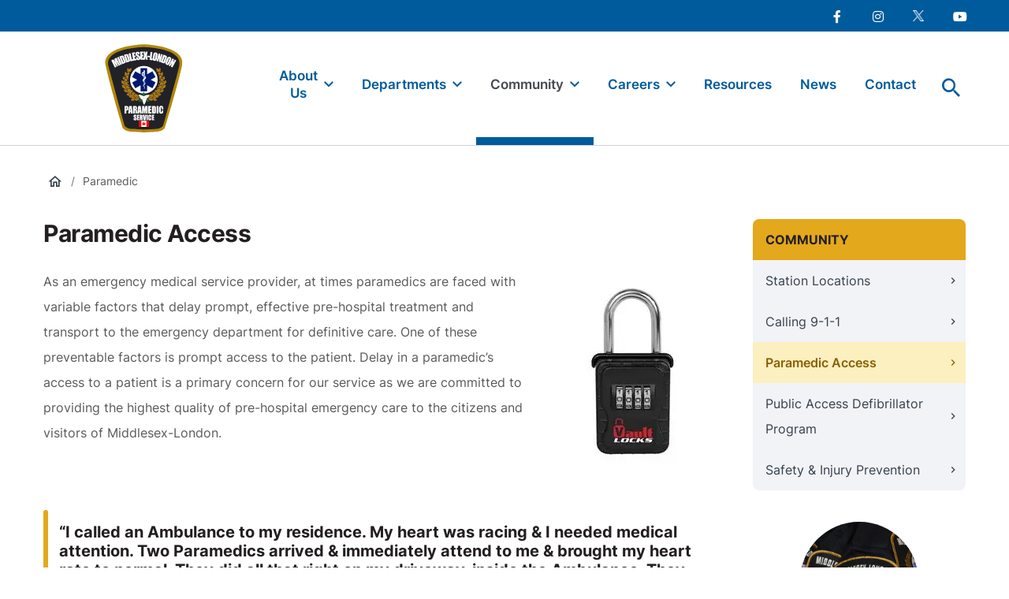

--- FILE ---
content_type: text/html; charset=UTF-8
request_url: https://www.mlps.ca/community/paramedic-access
body_size: 10133
content:
<!DOCTYPE html>
<html lang="en" dir="ltr" prefix="og: https://ogp.me/ns#">
  <head>
    <meta charset="utf-8" />
<noscript><style>form.antibot * :not(.antibot-message) { display: none !important; }</style>
</noscript><script async src="https://www.googletagmanager.com/gtag/js?id=UA-20350539-2"></script>
<script>window.dataLayer = window.dataLayer || [];function gtag(){dataLayer.push(arguments)};gtag("js", new Date());gtag("set", "developer_id.dMDhkMT", true);gtag("config", "UA-20350539-2", {"groups":"default","anonymize_ip":true,"page_placeholder":"PLACEHOLDER_page_path"});</script>
<meta name="description" content="" />
<link rel="shortlink" href="https://www.mlps.ca/node/635" />
<link rel="canonical" href="https://www.mlps.ca/community/paramedic-access" />
<meta name="rights" content="Copyright ©2026 Middlesex-London Paramedic Services. All rights reserved." />
<meta property="og:site_name" content="Middlesex-London Paramedic Services" />
<meta property="og:url" content="https://www.mlps.ca/community/paramedic-access" />
<meta property="og:title" content="Paramedic Access" />
<meta property="og:description" content="" />
<meta property="og:updated_time" content="2024-07-23T11:36:17-04:00" />
<meta property="article:published_time" content="2022-09-15T15:04:13-04:00" />
<meta property="article:modified_time" content="2024-07-23T11:36:17-04:00" />
<meta name="twitter:card" content="summary_large_image" />
<meta name="twitter:description" content="" />
<meta name="twitter:title" content="Paramedic Access" />
<meta name="twitter:url" content="https://www.mlps.ca/community/paramedic-access" />
<meta name="Generator" content="Drupal 10 (https://www.drupal.org)" />
<meta name="MobileOptimized" content="width" />
<meta name="HandheldFriendly" content="true" />
<meta name="viewport" content="width=device-width, initial-scale=1.0" />
<script type="application/ld+json">{
    "@context": "https://schema.org",
    "@graph": [
        {
            "@type": "WebPage",
            "@id": "https://www.mlps.ca/community/paramedic-access",
            "description": "",
            "author": {
                "@type": "Organization",
                "@id": "https://www.mlps.ca/",
                "name": "Middlesex-London Paramedic Services",
                "url": "https://www.mlps.ca/",
                "logo": {
                    "@type": "ImageObject",
                    "representativeOfPage": "False",
                    "url": "https://www.mlps.ca/themes/custom/de_theme/logo.svg"
                }
            }
        }
    ]
}</script>
<script>window.a2a_config=window.a2a_config||{};a2a_config.callbacks=[];a2a_config.overlays=[];a2a_config.templates={};</script>

    <title>Paramedic Access | Middlesex-London Paramedic Services</title>

    <link rel="stylesheet" media="all" href="/sites/default/files/css/css_u9cRGnFI7UG9wxfXg_ckDib4A6P5kmoksssOF5i2iXQ.css?delta=0&amp;language=en&amp;theme=de_theme&amp;include=eJxdjUEOgzAMBD9kJU9Chiw0quOg2FQNry9toYde1jOyVsspeWXtkU8Ic6vqxILmFr-HRuG9R6mcsi40CZv1OLLh4gIzXmCXa03HrzYc1ApL3kEJg99Q8C3-bD7mjPB0yXqPqW0rSziVClLmOGdxtDDx6rkqNdha1fIDQ4Fu8c9DeSdZN0f5jL0A2rdZLg" />
<link rel="stylesheet" media="all" href="/sites/default/files/css/css_0eGyxeqaHjul9R9Drlig3M73y6H4df2I4AoTGYjGdEQ.css?delta=1&amp;language=en&amp;theme=de_theme&amp;include=eJxdjUEOgzAMBD9kJU9Chiw0quOg2FQNry9toYde1jOyVsspeWXtkU8Ic6vqxILmFr-HRuG9R6mcsi40CZv1OLLh4gIzXmCXa03HrzYc1ApL3kEJg99Q8C3-bD7mjPB0yXqPqW0rSziVClLmOGdxtDDx6rkqNdha1fIDQ4Fu8c9DeSdZN0f5jL0A2rdZLg" />
<link rel="stylesheet" media="all" href="https://fonts.googleapis.com/css?family=Nunito+Sans:400,400i,700,700i,900,900i&amp;display=swap" />
<link rel="stylesheet" media="all" href="/sites/default/files/css/css_R1H2E7RJLkE31WYYaqigUl-uqs7yOuWFHiczbDvvO0I.css?delta=3&amp;language=en&amp;theme=de_theme&amp;include=eJxdjUEOgzAMBD9kJU9Chiw0quOg2FQNry9toYde1jOyVsspeWXtkU8Ic6vqxILmFr-HRuG9R6mcsi40CZv1OLLh4gIzXmCXa03HrzYc1ApL3kEJg99Q8C3-bD7mjPB0yXqPqW0rSziVClLmOGdxtDDx6rkqNdha1fIDQ4Fu8c9DeSdZN0f5jL0A2rdZLg" />

    <script src="/themes/custom/de_theme/dist/scripts/js/vendor/modernizr.min.js?v=3.11.7"></script>


      <link rel="apple-touch-icon" sizes="180x180" href="/themes/custom/de_theme/src/img/favicons/apple-touch-icon.png">
      <link rel="icon" type="image/png" sizes="32x32" href="/themes/custom/de_theme/src/img/favicons/favicon-32x32.png">
      <link rel="icon" type="image/png" sizes="16x16" href="/themes/custom/de_theme/src/img/favicons/favicon-16x16.png">
      <link rel="manifest" href="/themes/custom/de_theme/src/img/favicons/site.webmanifest">
      <link rel="mask-icon" href="/themes/custom/de_theme/src/img/favicons/safari-pinned-tab.svg" color="#999999">
      <meta name="msapplication-TileColor" content="#2d89ef">
      <meta name="theme-color" content="#ffffff">

  </head>
  <body class="one_sidebar sidebar_second path-node node--type-page">
    <a href="#main-content" class="visually-hidden focusable skip-link">
      Skip to main content
    </a>
    
      <div class="dialog-off-canvas-main-canvas" data-off-canvas-main-canvas>
    



<header id="header">
  <div id="masthead" class="masthead">
    
      <div class="region region--masthead-prefix clearfix" id="masthead-prefix">
    <div class="region__inner">
      <nav role="navigation" aria-labelledby="block-social-media-menu" id="block-social-media" class="block block-menu navigation menu--social-media">
            
  <h2 class="visually-hidden" id="block-social-media-menu">Social Media</h2>
  
        
              <ul region="masthead_prefix" class="menu menu-level--1">
              
            <li class="menu-item menu-item--level-1">

        
        <a href="https://www.facebook.com/MLPS911/" class="facebook">          <span class="link-inner">Facebook</span>
        </a>
              </li>
          
            <li class="menu-item menu-item--level-1">

        
        <a href="https://www.instagram.com/mlps911" class="instagram">          <span class="link-inner">Instagram</span>
        </a>
              </li>
          
            <li class="menu-item menu-item--level-1">

        
        <a href="https://twitter.com/MLPS911" target="_blank" class="twitter">          <span class="link-inner">Twitter</span>
        </a>
              </li>
          
            <li class="menu-item menu-item--level-1">

        
        <a href="https://www.youtube.com/@MLPS-25" class="youtube">          <span class="link-inner">Youtube</span>
        </a>
              </li>
        </ul>
  


  </nav>

    </div>
  </div>

    <div class="masthead__primary">
      <div class="masthead__primary-left">
          <div class="region region--masthead-primary__left clearfix" id="masthead-primary__left">
    <div class="region__inner">
      <div id="block-de-theme-branding" class="block block-system block-system-branding-block">
  
    
        <a href="/" title="Home" rel="home" class="site-logo">
      <img src="/themes/custom/de_theme/logo.svg" alt="Home" class="logo logo--default" width="284" height="56" />
      <img src="/themes/custom/de_theme/src/img/print/logo--print.svg" alt="Print logo" class="logo logo--print" />
    </a>
        <div class="site-name">
      <a href="/" title="Home" rel="home">Middlesex-London Paramedic Services</a>
    </div>
    </div>

    </div>
  </div>

      </div>
      <div class="masthead__primary-right">
          <div class="region region--masthead-primary__right-top clearfix" id="masthead-primary__right-top">
    <div class="region__inner">
      <div id="block-responsivemenumobileicon" class="responsive-menu-toggle-wrapper responsive-menu-toggle block block-responsive-menu block-responsive-menu-toggle">
  
    
      <button id="toggle-icon" class="toggle responsive-menu-toggle-icon hamburger hamburger--squeeze" title="Menu" href="#off-canvas" aria-controls="off-canvas" aria-expanded="false">
    <span class="hamburger-box">
      <span class="hamburger-inner"></span>
    </span>
  <span class="label">Menu</span>
</button>

  </div>

    </div>
  </div>

          <div class="region region--masthead-primary__right-bottom clearfix" id="masthead-primary__right-bottom">
    <div class="region__inner">
      
<nav role="navigation" aria-labelledby="block-de-theme-main-menu-menu" id="block-de-theme-main-menu" class="block block-menu navigation menu--main block--menu--main de-simple-menu">
            
  <h2 class="visually-hidden" id="block-de-theme-main-menu-menu">Main navigation</h2>
  

        
              <ul region="masthead_primary__right_bottom" class="menu menu-level--1">
              
            <li class="menu-item menu-item--expanded menu-item--level-1">

        
        <a href="/about-us" data-drupal-link-system-path="node/7">          <span class="link-inner">About Us</span>
        </a>
                                <ul class="menu sub-nav menu-level--2">
              
            <li class="menu-item menu-item--level-2">

        
        <a href="/about-us/mission-statement" data-drupal-link-system-path="node/574">          <span class="link-inner">Mission Statement</span>
        </a>
              </li>
          
            <li class="menu-item menu-item--level-2">

        
        <a href="/about-us/middlesex-london-paramedic-services-authority-board" data-drupal-link-system-path="node/607">          <span class="link-inner">Middlesex-London Paramedic Services Authority Board</span>
        </a>
              </li>
          
            <li class="menu-item menu-item--level-2">

        
        <a href="/about-us/mlps-dashboards" data-drupal-link-system-path="node/1002">          <span class="link-inner">MLPS Dashboards</span>
        </a>
              </li>
          
            <li class="menu-item menu-item--level-2">

        
        <a href="/about-us/staff" data-drupal-link-system-path="node/576">          <span class="link-inner">Staff</span>
        </a>
              </li>
          
            <li class="menu-item menu-item--level-2">

        
        <a href="/about-us/annual-reports" title="See our past Annual Reports" data-drupal-link-system-path="node/628">          <span class="link-inner">Annual Reports</span>
        </a>
              </li>
        </ul>
  
              </li>
          
            <li class="menu-item menu-item--expanded menu-item--level-1">

        
        <a href="/departments" data-drupal-link-system-path="node/817">          <span class="link-inner">Departments</span>
        </a>
                                <ul class="menu sub-nav menu-level--2">
              
            <li class="menu-item menu-item--level-2">

        
        <a href="/community/community-paramedicine" data-drupal-link-system-path="node/647">          <span class="link-inner">Community Paramedicine</span>
        </a>
              </li>
          
            <li class="menu-item menu-item--level-2">

        
        <a href="/departments/education" data-drupal-link-system-path="node/648">          <span class="link-inner">Education</span>
        </a>
              </li>
          
            <li class="menu-item menu-item--level-2">

        
        <a href="/departments/logistics" data-drupal-link-system-path="node/645">          <span class="link-inner">Logistics</span>
        </a>
              </li>
          
            <li class="menu-item menu-item--level-2">

        
        <a href="/departments/professional-practice" data-drupal-link-system-path="node/646">          <span class="link-inner">Professional Practice</span>
        </a>
              </li>
          
            <li class="menu-item menu-item--level-2">

        
        <a href="/departments/operations" data-drupal-link-system-path="node/644">          <span class="link-inner">Operations</span>
        </a>
              </li>
        </ul>
  
              </li>
          
            <li class="menu-item menu-item--expanded menu-item--active-trail menu-item--level-1">

        
        <a href="/community" data-drupal-link-system-path="node/578">          <span class="link-inner">Community</span>
        </a>
                                <ul class="menu sub-nav menu-level--2">
              
            <li class="menu-item menu-item--level-2">

        
        <a href="/community/station-locations" data-drupal-link-system-path="node/580">          <span class="link-inner">Station Locations</span>
        </a>
              </li>
          
            <li class="menu-item menu-item--level-2">

        
        <a href="/community/calling-9-1-1" data-drupal-link-system-path="node/629">          <span class="link-inner">Calling 9-1-1</span>
        </a>
              </li>
          
            <li class="menu-item menu-item--active-trail menu-item--level-2">

        
        <a href="/community/paramedic-access" data-drupal-link-system-path="node/635" class="is-active" aria-current="page">          <span class="link-inner">Paramedic Access</span>
        </a>
              </li>
          
            <li class="menu-item menu-item--level-2">

        
        <a href="/community/public-access-defibrillator-program" data-drupal-link-system-path="node/585">          <span class="link-inner">Public Access Defibrillator Program</span>
        </a>
              </li>
          
            <li class="menu-item menu-item--level-2">

        
        <a href="/community/safety-injury-prevention" data-drupal-link-system-path="node/584">          <span class="link-inner">Safety &amp; Injury Prevention</span>
        </a>
              </li>
        </ul>
  
              </li>
          
            <li class="menu-item menu-item--expanded menu-item--level-1">

        
        <a href="/careers" data-drupal-link-system-path="node/69">          <span class="link-inner">Careers</span>
        </a>
                                <ul class="menu sub-nav menu-level--2">
              
            <li class="menu-item menu-item--level-2">

        
        <a href="/careers/college-programs" data-drupal-link-system-path="node/582">          <span class="link-inner">College Programs</span>
        </a>
              </li>
          
            <li class="menu-item menu-item--level-2">

        
        <a href="/careers/job-opportunities" data-drupal-link-system-path="node/3">          <span class="link-inner">Job Opportunities</span>
        </a>
              </li>
        </ul>
  
              </li>
          
            <li class="menu-item menu-item--level-1">

        
        <a href="/resources" data-drupal-link-system-path="node/581">          <span class="link-inner">Resources</span>
        </a>
              </li>
          
            <li class="menu-item menu-item--level-1">

        
        <a href="/news" data-drupal-link-system-path="news">          <span class="link-inner">News</span>
        </a>
              </li>
          
            <li class="menu-item menu-item--level-1">

        
        <a href="/contact" data-drupal-link-system-path="node/33">          <span class="link-inner">Contact</span>
        </a>
              </li>
        </ul>
  


  </nav><div id="block-searchtoggle" class="block block-de-search-toggle block-search-toggle-block">
  
    
      <button class="search-toggle" aria-pressed="false" aria-expanded="false">Toggle Search</button>

  </div>
<div class="views-exposed-form block block-views block-views-exposed-filter-block--search-page-1" data-drupal-selector="views-exposed-form-search-page-1" id="block-search-header">
  
    
      <form region="masthead_primary__right_bottom" action="/search" method="get" id="views-exposed-form-search-page-123" accept-charset="UTF-8">
  <div class="form--inline clearfix">
  
<div class="views-exposed-form__item views-exposed-form__item--preceding-actions js-form-item form-item js-form-type-textfield form-type-textfield js-form-item-query form-item-query form-no-label">
            <input data-twig-suggestion="views-exposed-form-search-page-123" data-drupal-selector="edit-query" type="text" id="edit-query" name="query" value="" size="30" maxlength="128" class="form-text form-element form-element--type-text form-element--api-textfield" />

          </div>
<div data-twig-suggestion="views-exposed-form-search-page-123" data-drupal-selector="edit-actions" class="form-actions views-exposed-form__item views-exposed-form__item--actions js-form-wrapper form-wrapper" id="edit-actions"><button data-twig-suggestion="views-exposed-form-search-page-123" data-drupal-selector="edit-submit-search" type="submit" id="edit-submit-search" value="Apply" class="button js-form-submit form-submit"><span>Search</span></button>
</div>

</div>

</form>

    <div class="mobile-modal-controls">
    <button class="search-toggle">Close Search</button>
  </div>
</div>

    </div>
  </div>

      </div>
    </div>
  </div>
  
</header>

<div class="section-content">
  
    <div class="region region--content-prefix clearfix" id="content-prefix">
    <div class="region__inner">
      <div id="block-de-theme-breadcrumbs" class="block block-system block-system-breadcrumb-block">
  
    
        <nav class="breadcrumb" aria-label="Breadcrumb">
    <ol>
          <li>
                              <a href="/">
              <span class="text">Home</span>
           </a>
                   <span class="breadcrumb-separator">/</span>
              </li>
          <li>
                              <a href="/community">Paramedic</a>
                                    </li>
        </ol>
  </nav>

  </div>

    </div>
  </div>


  <div class="container">
    <div class="row">

      
      <main id="main" class="main-content col-12   col-lg-9 ">
        <span id="main-content" tabindex="-1"></span>        <div class="layout-content">
              <div class="region region--content clearfix" id="content">
    <div class="region__inner">
      <div data-drupal-messages-fallback class="hidden"></div>
<div id="block-de-theme-page-title" class="block block-core block-page-title-block">
  
    
      
  <h1 class="page-title"><span class="field field--name-title field--type-string field--label-hidden">Paramedic Access</span>
</h1>


  </div>
<div id="block-de-theme-content" class="block block-system block-system-main-block">
  
    
      


<article class="node node--type-page node--view-mode-full">

  
    

  
  <div class="node__content">
    
            <div class="clearfix text-formatted field field--name-body field--type-text-with-summary field--label-hidden field__item"><article class="align-right media media--type-image media--view-mode-inline-25">
  
      
            <div class="blazy blazy--field blazy--field-media-image blazy--field-media-image--inline-25 field field--name-field-media-image field--type-image field--label-hidden field__item" data-blazy>    <div data-b-token="b-3576c507915" class="media media--blazy media--image media--responsive is-b-loading">  <picture>
                  <source srcset="about:blank" media="all and (min-width: 768px)" type="image/webp" width="244" height="244" data-srcset="/sites/default/files/styles/1_scale_x_small/public/images/lockbox.webp?itok=f9FTN1J6 1x, /sites/default/files/styles/1_scale_x_small_x2/public/images/lockbox.webp?itok=3cjqVeIi 2x">
              <source srcset="about:blank" media="(min-width: 376px) and (max-width: 767px)" type="image/webp" width="244" height="244" data-srcset="/sites/default/files/styles/1_scale_x_small_x2/public/images/lockbox.webp?itok=3cjqVeIi 1x, /sites/default/files/styles/1_scale_x_small_x2/public/images/lockbox.webp?itok=3cjqVeIi 2x">
              <source srcset="about:blank" media="(max-width: 375px)" type="image/webp" width="244" height="244" data-srcset="/sites/default/files/styles/1_scale_xx_small/public/images/lockbox.webp?itok=03-9Wl2b 1x, /sites/default/files/styles/1_scale_xx_small_x2/public/images/lockbox.webp?itok=iZLNa2xy 2x">
              <source srcset="about:blank" media="all and (min-width: 768px)" type="image/jpeg" width="244" height="244" data-srcset="/sites/default/files/styles/1_scale_x_small/public/images/lockbox.jpg?itok=f9FTN1J6 1x, /sites/default/files/styles/1_scale_x_small_x2/public/images/lockbox.jpg?itok=3cjqVeIi 2x">
              <source srcset="about:blank" media="(min-width: 376px) and (max-width: 767px)" type="image/jpeg" width="244" height="244" data-srcset="/sites/default/files/styles/1_scale_x_small_x2/public/images/lockbox.jpg?itok=3cjqVeIi 1x, /sites/default/files/styles/1_scale_x_small_x2/public/images/lockbox.jpg?itok=3cjqVeIi 2x">
              <source srcset="about:blank" media="(max-width: 375px)" type="image/jpeg" width="244" height="244" data-srcset="/sites/default/files/styles/1_scale_xx_small/public/images/lockbox.jpg?itok=03-9Wl2b 1x, /sites/default/files/styles/1_scale_xx_small_x2/public/images/lockbox.jpg?itok=iZLNa2xy 2x">
                  <img decoding="async" class="media__element b-lazy b-responsive" loading="lazy" data-src="/sites/default/files/images/lockbox.jpg" width="244" height="244" src="data:image/svg+xml;charset=utf-8,%3Csvg%20xmlns%3D'http%3A%2F%2Fwww.w3.org%2F2000%2Fsvg'%20viewBox%3D'0%200%201%201'%2F%3E" alt="Image of a lockbox" title="Lockbox image">

  </picture>
        </div>
  </div>
      
  </article>

<p>As an emergency medical service provider, at times paramedics are faced with variable factors that delay prompt, effective pre-hospital treatment and transport to the emergency department for definitive care. One of these preventable factors is prompt access to the patient. Delay in a paramedic’s access to a patient is a primary concern for our service as we are committed to providing the highest quality of pre-hospital emergency care to the citizens and visitors of Middlesex-London.</p>

<blockquote>
<p>“I called an Ambulance to my residence. My heart was racing &amp; I needed medical attention. Two Paramedics arrived &amp; immediately attend to me &amp; brought my heart rate to normal. They did all that right on my driveway, inside the Ambulance. They were so pleasant, knowledgeable &amp; very professional in their job. I thank them from the bottom of my heart”</p>
</blockquote>

<p>Middlesex-London Paramedic Service has developed a proactive community-based initiative, “Paramedic Access”, in an attempt to reduce delay to patient contact in the setting of a medical emergency. The “Paramedic Access” initiative uses a simple process of installation of a lockbox and registering the unique&nbsp;access code to our local Central Ambulance Communications Centre. In the event a 9-1-1 call is placed from the&nbsp;registered address, an alert will generate and provide the unique access code for paramedic entry if needed.</p>

<p>If you are a private or commercial property and interested in installation of a lockbox, registering an existing lockbox, or require additional information please contact&nbsp;519-679-5466 ext 1145.</p>
</div>
      
  </div>

</article>

  </div>

    </div>
  </div>

        </div>
      </main>

              <aside class="sidebar layout-sidebar-second col-12  col-lg-3" role="complementary">
            <div class="region region--sidebar-second clearfix" id="sidebar-second">
    <div class="region__inner">
      
<nav role="navigation" aria-labelledby="block-sidebar-navigation-menu" id="block-sidebar-navigation" class="block block-menu navigation menu--main menu--main--sidebar de-simple-sidebar-menu">
      
  <h2 id="block-sidebar-navigation-menu"><a href="/community">Community</a></h2>
  

        
              <ul region="sidebar_second" class="menu menu-level--1">
              
            <li class="menu-item menu-item--level-1">

        
        <a href="/community/station-locations" data-drupal-link-system-path="node/580">          <span class="link-inner">Station Locations</span>
        </a>
              </li>
          
            <li class="menu-item menu-item--level-1">

        
        <a href="/community/calling-9-1-1" data-drupal-link-system-path="node/629">          <span class="link-inner">Calling 9-1-1</span>
        </a>
              </li>
          
            <li class="menu-item menu-item--active-trail menu-item--level-1">

        
        <a href="/community/paramedic-access" data-drupal-link-system-path="node/635" class="is-active" aria-current="page">          <span class="link-inner">Paramedic Access</span>
        </a>
              </li>
          
            <li class="menu-item menu-item--level-1">

        
        <a href="/community/public-access-defibrillator-program" data-drupal-link-system-path="node/585">          <span class="link-inner">Public Access Defibrillator Program</span>
        </a>
              </li>
          
            <li class="menu-item menu-item--level-1">

        
        <a href="/community/safety-injury-prevention" data-drupal-link-system-path="node/584">          <span class="link-inner">Safety &amp; Injury Prevention</span>
        </a>
              </li>
        </ul>
  


  </nav><div id="block-sidebar-common" class="block block-block-content block-block-content--a63e6b55-a9bc-4b13-9962-d92b280a66b0">
  
    
      
            <div class="field field--name-field-image field--type-entity-reference field--label-hidden field__item">  <img loading="lazy" src="/sites/default/files/styles/1_1_scale_and_crop_x_small/public/images/badges.jpg?h=186ea414&amp;itok=VJb0vkPY" width="414" height="414" alt="Badges" class="image-style-_-1-scale-and-crop-x-small" />


</div>
      
            <div class="clearfix text-formatted field field--name-body field--type-text-with-summary field--label-hidden field__item"><p><span style="font-size:11pt"><span style="font-family:Calibri,sans-serif">“I wanted to extend our sincere thanks and gratitude to MLPS Paramedics. They responded to my parents house and were friendly, kind, understanding and very professional. They put us all at ease and helped us through a stressful night. Please thank them and your entire staff for all they do to ease people worries when they are in distress.”</span></span></p>
</div>
      
      <div class="field field--name-field-links field--type-link field--label-hidden field__items">
              <div class="field__item"><a href="/contact">Contact Us</a></div>
              <div class="field__item"><a href="/">Home</a></div>
          </div>
  
  </div>

    </div>
  </div>

        </aside>
      
    </div>
  </div>

  
</div>

  <footer id="footer" class="footer">
      <div class="region region--footer-first clearfix" id="footer-first">
    <div class="region__inner">
      <div class="footer-logo-container">
        <div class="footer-logo">
          <a href="https://www.mlps.ca/" title="Middlesex-London EMS">
            <img src="/themes/custom/de_theme/footer-logo.svg" alt="Middlesex County">
          </a>
        </div>
      </div>
      <div id="block-footer-contact" class="block block-block-content block-block-content--51202b05-240b-4000-9a03-47293a5c00e9">
  
    
      
            <div class="clearfix text-formatted field field--name-body field--type-text-with-summary field--label-hidden field__item"><p><strong>Middlesex-London</strong><br>
Paramedic Service</p>

<p>1035 Adelaide Street South<br>
London, ON N6E 1R4&nbsp;</p>

<p>Tel. <a href="tel:519-679-5466">519-679-5466</a></p>
</div>
      
  </div>

<nav role="navigation" aria-labelledby="block-de-theme-footer-menu" id="block-de-theme-footer" class="block block-menu navigation menu--footer">
            
  <h2 class="visually-hidden" id="block-de-theme-footer-menu">Footer menu</h2>
  

        
            <ul region="footer_first" class="menu menu-level--1">
          
            <li class="menu-item menu-item--level-1">

        
        <a href="/about-us" data-drupal-link-system-path="node/7">          <span class="link-inner">About Us</span>
        </a>
              </li>
          
            <li class="menu-item menu-item--level-1">

        
        <a href="/community" data-drupal-link-system-path="node/578">          <span class="link-inner">Community</span>
        </a>
              </li>
          
            <li class="menu-item menu-item--level-1">

        
        <a href="/careers" data-drupal-link-system-path="node/69">          <span class="link-inner">Training and Careers</span>
        </a>
              </li>
          
            <li class="menu-item menu-item--level-1">

        
        <a href="/resources" data-drupal-link-system-path="node/581">          <span class="link-inner">Resources</span>
        </a>
              </li>
          
            <li class="menu-item menu-item--level-1">

        
        <a href="/contact" data-drupal-link-system-path="node/33">          <span class="link-inner">Contact Us</span>
        </a>
              </li>
        </ul>
      


  </nav>
    </div>
  </div>

      <div class="region region--footer-second clearfix" id="footer-second">
    <div class="region__inner">
      <div id="block-footer-copyright" class="block block-block-content block-block-content--f5bb654f-0ac1-4828-8ffe-17fb0b9c1dcb">
  
    
      
            <div class="clearfix text-formatted field field--name-body field--type-text-with-summary field--label-hidden field__item"><p><a data-entity-substitution="canonical" data-entity-type="node" data-entity-uuid="eecb179e-8610-4a79-98df-3b8203406d41" href="/documents/middlesex-london-emergency-medical-services-authority-privacy-notice" title="Middlesex-London Emergency Medical Services Authority Privacy Notice">privacy policy</a></p>

<p><a href="/sitemap.xml">sitemap</a></p>

<p>copyright © <script>document.write(new Date().getFullYear())</script> Middlesex-London Paramedic Service - All Rights Reserved</p>
</div>
      
  </div>

    </div>
  </div>

  </footer>


  </div>

    <div class="off-canvas-wrapper"><div id="off-canvas">
              <ul>
                    <li class="menu-item--_3aad8aa-b073-4b49-b82e-b22412dc3d96 menu-name--main">
        <a href="/about-us" data-drupal-link-system-path="node/7">About Us</a>
                                <ul>
                    <li class="menu-item--a0d79503-f77f-4aef-a0b8-fbc8127f7c86 menu-name--main">
        <a href="/about-us/mission-statement" data-drupal-link-system-path="node/574">Mission Statement</a>
              </li>
                <li class="menu-item--c26d9de4-ab80-44ba-b451-244d62a51201 menu-name--main">
        <a href="/about-us/middlesex-london-paramedic-services-authority-board" data-drupal-link-system-path="node/607">Middlesex-London Paramedic Services Authority Board</a>
              </li>
                <li class="menu-item--_aff58ad-9795-412d-8db1-ac0d15441bea menu-name--main">
        <a href="/about-us/mlps-dashboards" data-drupal-link-system-path="node/1002">MLPS Dashboards</a>
              </li>
                <li class="menu-item--_a07fc81-fe8c-48ac-9f7a-e80b4c5e99aa menu-name--main">
        <a href="/about-us/staff" data-drupal-link-system-path="node/576">Staff</a>
              </li>
                <li class="menu-item--_b4db41d-fd46-445e-970b-5bded1a7e83d menu-name--main">
        <a href="/about-us/annual-reports" title="See our past Annual Reports" data-drupal-link-system-path="node/628">Annual Reports</a>
              </li>
        </ul>
  
              </li>
                <li class="menu-item--_378e21f-2911-428a-8707-85fb095db31e menu-name--main">
        <a href="/departments" data-drupal-link-system-path="node/817">Departments</a>
                                <ul>
                    <li class="menu-item--_d353b0c-0475-4eff-a8b9-35ea0faf9258 menu-name--main">
        <a href="/community/community-paramedicine" data-drupal-link-system-path="node/647">Community Paramedicine</a>
              </li>
                <li class="menu-item--f3e68e09-0255-40ca-acf9-4339a9da6494 menu-name--main">
        <a href="/departments/education" data-drupal-link-system-path="node/648">Education</a>
              </li>
                <li class="menu-item--_ca75033-6ff5-4501-b46d-18a145a7f01a menu-name--main">
        <a href="/departments/logistics" data-drupal-link-system-path="node/645">Logistics</a>
              </li>
                <li class="menu-item--_9bc6212-46f7-42dd-9b1c-6bc5568f8e26 menu-name--main">
        <a href="/departments/professional-practice" data-drupal-link-system-path="node/646">Professional Practice</a>
              </li>
                <li class="menu-item--aa8e2205-b59d-4ced-bd66-f3b27bb24201 menu-name--main">
        <a href="/departments/operations" data-drupal-link-system-path="node/644">Operations</a>
              </li>
        </ul>
  
              </li>
                <li class="menu-item--_de70b2e-6f17-4cee-a05f-bf6f9407c999 menu-name--main menu-item--active-trail">
        <a href="/community" data-drupal-link-system-path="node/578">Community</a>
                                <ul>
                    <li class="menu-item--e58cdcff-94bb-49ee-9be4-93c659cbf872 menu-name--main">
        <a href="/community/station-locations" data-drupal-link-system-path="node/580">Station Locations</a>
              </li>
                <li class="menu-item--_469f1b1-67ad-4f3b-9c4a-68c4cd885e86 menu-name--main">
        <a href="/community/calling-9-1-1" data-drupal-link-system-path="node/629">Calling 9-1-1</a>
              </li>
                <li class="menu-item--_b7f65c9-bea5-4ccb-bca1-2a1da986e50c menu-name--main menu-item--active-trail">
        <a href="/community/paramedic-access" data-drupal-link-system-path="node/635" class="is-active" aria-current="page">Paramedic Access</a>
              </li>
                <li class="menu-item--c4f58bc2-d8df-4567-9385-1b86555e8a33 menu-name--main">
        <a href="/community/public-access-defibrillator-program" data-drupal-link-system-path="node/585">Public Access Defibrillator Program</a>
              </li>
                <li class="menu-item--d7230421-3a8a-4f60-8ce1-21d03525205a menu-name--main">
        <a href="/community/safety-injury-prevention" data-drupal-link-system-path="node/584">Safety &amp; Injury Prevention</a>
              </li>
        </ul>
  
              </li>
                <li class="menu-item--_dde5ee6-d57f-401c-99b3-c149eb911f37 menu-name--main">
        <a href="/careers" data-drupal-link-system-path="node/69">Careers</a>
                                <ul>
                    <li class="menu-item--c8a538b3-28a6-4dfe-ade7-58e76611d768 menu-name--main">
        <a href="/careers/college-programs" data-drupal-link-system-path="node/582">College Programs</a>
              </li>
                <li class="menu-item--e99b1c6e-6634-46de-b8c4-023234615781 menu-name--main">
        <a href="/careers/job-opportunities" data-drupal-link-system-path="node/3">Job Opportunities</a>
              </li>
        </ul>
  
              </li>
                <li class="menu-item--_70971e9-daca-426b-9a64-82ef78c45ea7 menu-name--main">
        <a href="/resources" data-drupal-link-system-path="node/581">Resources</a>
              </li>
                <li class="menu-item--_c93af0a-a1f2-43a4-a97a-0e33907a7568 menu-name--main">
        <a href="/news" data-drupal-link-system-path="news">News</a>
              </li>
                <li class="menu-item--_62ddfc9-527f-41ec-a411-6a4b11779778 menu-name--main">
        <a href="/contact" data-drupal-link-system-path="node/33">Contact</a>
              </li>
        </ul>
  

</div></div>
    <script type="application/json" data-drupal-selector="drupal-settings-json">{"path":{"baseUrl":"\/","pathPrefix":"","currentPath":"node\/635","currentPathIsAdmin":false,"isFront":false,"currentLanguage":"en"},"pluralDelimiter":"\u0003","suppressDeprecationErrors":true,"responsive_menu":{"position":"right","theme":"theme-dark","pagedim":"pagedim","modifyViewport":true,"use_bootstrap":false,"breakpoint":"all","drag":false},"ckeditorheight":{"offset":1,"line_height":1.5,"unit":"em","disable_autogrow":false},"google_analytics":{"account":"UA-20350539-2","trackOutbound":true,"trackMailto":true,"trackTel":true,"trackDownload":true,"trackDownloadExtensions":"7z|aac|arc|arj|asf|asx|avi|bin|csv|doc(x|m)?|dot(x|m)?|exe|flv|gif|gz|gzip|hqx|jar|jpe?g|js|mp(2|3|4|e?g)|mov(ie)?|msi|msp|pdf|phps|png|ppt(x|m)?|pot(x|m)?|pps(x|m)?|ppam|sld(x|m)?|thmx|qtm?|ra(m|r)?|sea|sit|tar|tgz|torrent|txt|wav|wma|wmv|wpd|xls(x|m|b)?|xlt(x|m)|xlam|xml|z|zip","trackColorbox":true},"data":{"extlink":{"extTarget":false,"extTargetNoOverride":true,"extNofollow":true,"extNoreferrer":true,"extFollowNoOverride":true,"extClass":"0","extLabel":"(link is external)","extImgClass":false,"extSubdomains":true,"extExclude":"","extInclude":"","extCssExclude":"","extCssExplicit":"","extAlert":false,"extAlertText":"This link will take you to an external web site. We are not responsible for their content.","mailtoClass":"0","mailtoLabel":"(link sends email)","extUseFontAwesome":false,"extIconPlacement":"append","extFaLinkClasses":"fa fa-external-link","extFaMailtoClasses":"fa fa-envelope-o","whitelistedDomains":[]}},"blazy":{"loadInvisible":false,"offset":100,"saveViewportOffsetDelay":50,"validateDelay":null,"container":"","loader":true,"unblazy":false,"visibleClass":false},"blazyIo":{"disconnect":false,"rootMargin":"0px","threshold":[0,0.25,0.5,0.75,1]},"ajaxTrustedUrl":{"\/search":true},"user":{"uid":0,"permissionsHash":"f46281895b95dfd0c01faa6a914adc7f4a2ecb75812225bd4f5f78297f760317"}}</script>
<script src="/sites/default/files/js/js_lxlkNaJSGH7y_a3deHLTSBdQo4FbBB7w68CD3d1342s.js?scope=footer&amp;delta=0&amp;language=en&amp;theme=de_theme&amp;include=[base64]"></script>
<script src="https://static.addtoany.com/menu/page.js" defer></script>
<script src="/sites/default/files/js/js_Vx4T81TbQkiOfcaevBE1hlb5s3_74tp5x0af5A1Q00U.js?scope=footer&amp;delta=2&amp;language=en&amp;theme=de_theme&amp;include=[base64]"></script>

  </body>
</html>


--- FILE ---
content_type: text/css
request_url: https://www.mlps.ca/sites/default/files/css/css_u9cRGnFI7UG9wxfXg_ckDib4A6P5kmoksssOF5i2iXQ.css?delta=0&language=en&theme=de_theme&include=eJxdjUEOgzAMBD9kJU9Chiw0quOg2FQNry9toYde1jOyVsspeWXtkU8Ic6vqxILmFr-HRuG9R6mcsi40CZv1OLLh4gIzXmCXa03HrzYc1ApL3kEJg99Q8C3-bD7mjPB0yXqPqW0rSziVClLmOGdxtDDx6rkqNdha1fIDQ4Fu8c9DeSdZN0f5jL0A2rdZLg
body_size: 2857
content:
/* @license GPL-2.0-or-later https://www.drupal.org/licensing/faq */
.text-align-left{text-align:left;}.text-align-right{text-align:right;}.text-align-center{text-align:center;}.text-align-justify{text-align:justify;}.align-left{float:left;}.align-right{float:right;}.align-center{display:block;margin-right:auto;margin-left:auto;}
.fieldgroup{padding:0;border-width:0;}
.container-inline div,.container-inline label{display:inline;}.container-inline .details-wrapper{display:block;}
.clearfix:after{display:table;clear:both;content:"";}
.js details:not([open]) .details-wrapper{display:none;}
.hidden{display:none;}.visually-hidden{position:absolute !important;overflow:hidden;clip:rect(1px,1px,1px,1px);width:1px;height:1px;word-wrap:normal;}.visually-hidden.focusable:active,.visually-hidden.focusable:focus{position:static !important;overflow:visible;clip:auto;width:auto;height:auto;}.invisible{visibility:hidden;}
.item-list__comma-list,.item-list__comma-list li{display:inline;}.item-list__comma-list{margin:0;padding:0;}.item-list__comma-list li:after{content:", ";}.item-list__comma-list li:last-child:after{content:"";}
.js .js-hide{display:none;}.js-show{display:none;}.js .js-show{display:block;}
.nowrap{white-space:nowrap;}
.position-container{position:relative;}
.reset-appearance{margin:0;padding:0;border:0 none;background:transparent;line-height:inherit;-webkit-appearance:none;-moz-appearance:none;appearance:none;}
.resize-none{resize:none;}.resize-vertical{min-height:2em;resize:vertical;}.resize-horizontal{max-width:100%;resize:horizontal;}.resize-both{max-width:100%;min-height:2em;resize:both;}
.system-status-counter__status-icon{display:inline-block;width:25px;height:25px;vertical-align:middle;}.system-status-counter__status-icon:before{display:block;content:"";background-repeat:no-repeat;background-position:center 2px;background-size:20px;}.system-status-counter__status-icon--error:before{background-image:url(/themes/contrib/stable/images/core/icons/e32700/error.svg);}.system-status-counter__status-icon--warning:before{background-image:url(/themes/contrib/stable/images/core/icons/e29700/warning.svg);}.system-status-counter__status-icon--checked:before{background-image:url(/themes/contrib/stable/images/core/icons/73b355/check.svg);}
.system-status-report-counters__item{width:100%;margin-bottom:0.5em;padding:0.5em 0;text-align:center;white-space:nowrap;background-color:rgba(0,0,0,0.063);}@media screen and (min-width:60em){.system-status-report-counters{display:flex;flex-wrap:wrap;justify-content:space-between;}.system-status-report-counters__item--half-width{width:49%;}.system-status-report-counters__item--third-width{width:33%;}}
.system-status-general-info__item{margin-top:1em;padding:0 1em 1em;border:1px solid #ccc;}.system-status-general-info__item-title{border-bottom:1px solid #ccc;}
.tablesort{display:inline-block;width:16px;height:16px;background-size:100%;}.tablesort--asc{background-image:url(/themes/contrib/stable/images/core/icons/787878/twistie-down.svg);}.tablesort--desc{background-image:url(/themes/contrib/stable/images/core/icons/787878/twistie-up.svg);}
#block-views-block-alerts-block-alerts .view-alerts .view-content .views-row:not(:last-child){border-bottom:none;}#block-views-block-alerts-block-alerts div[class^="severity"]{-webkit-transition:background-color 0.3s ease-out;transition:background-color 0.3s ease-out;}#block-views-block-alerts-block-alerts div[class^="severity"] .layout-container,#block-views-block-alerts-block-alerts div[class^="severity"] .block-system-breadcrumb-block .breadcrumb,.block-system-breadcrumb-block #block-views-block-alerts-block-alerts div[class^="severity"] .breadcrumb{padding-bottom:0.64em;padding-top:0.64em;}@media (max-width:37.9375em){#block-views-block-alerts-block-alerts div[class^="severity"] .layout-container,#block-views-block-alerts-block-alerts div[class^="severity"] .block-system-breadcrumb-block .breadcrumb,.block-system-breadcrumb-block #block-views-block-alerts-block-alerts div[class^="severity"] .breadcrumb{padding-top:1em;padding-bottom:1em;}}@media (min-width:38em){#block-views-block-alerts-block-alerts div[class^="severity"] .layout-container,#block-views-block-alerts-block-alerts div[class^="severity"] .block-system-breadcrumb-block .breadcrumb,.block-system-breadcrumb-block #block-views-block-alerts-block-alerts div[class^="severity"] .breadcrumb{display:-webkit-box;display:-ms-flexbox;display:flex;-webkit-box-pack:center;-ms-flex-pack:center;justify-content:center;-webkit-box-align:center;-ms-flex-align:center;align-items:center;-ms-flex-wrap:wrap;flex-wrap:wrap;}}#block-views-block-alerts-block-alerts div[class^="severity"] .alert-label{margin:0;padding:0;font-weight:700;padding-left:1.95312em;}@media (max-width:37.9375em){#block-views-block-alerts-block-alerts div[class^="severity"] .alert-label{padding-left:3.05176em;}}#block-views-block-alerts-block-alerts div[class^="severity"] .alert-content{line-height:1.5625em;}@media (max-width:37.9375em){#block-views-block-alerts-block-alerts div[class^="severity"] .alert-content{margin-left:3.05176em;margin-top:0.26214em;}}@media (min-width:38em){#block-views-block-alerts-block-alerts div[class^="severity"] .alert-content{display:-webkit-box;display:-ms-flexbox;display:flex;-webkit-box-align:center;-ms-flex-align:center;align-items:center;padding-left:0.4096em;}}@media (max-width:37.9375em){#block-views-block-alerts-block-alerts div[class^="severity"] .view-more{margin-top:0.64em;}}@media (min-width:38em){#block-views-block-alerts-block-alerts div[class^="severity"] .view-more{padding-left:1em;}}#block-views-block-alerts-block-alerts div[class^="severity"] .view-more a{text-decoration:none;text-transform:uppercase;font-size:0.64em;display:inline-block;padding:0.2em 1em 0;border-radius:3px;border-color:white;color:white;}#block-views-block-alerts-block-alerts div[class^="severity"] .view-more a:hover{background-color:black;color:white;}#block-views-block-alerts-block-alerts div[class^="severity"] .alert-close-button{margin-left:1.5625em;display:inline-block;line-height:0;}@media (max-width:37.9375em){#block-views-block-alerts-block-alerts div[class^="severity"] .alert-close-button{position:absolute;top:1em;right:1em;}}#block-views-block-alerts-block-alerts div[class^="severity"] .alert-close-button .material-icons{cursor:pointer;background-color:white;display:inline-block;border-radius:50%;padding:0.46em 0.4em 0.4em;font-weight:700;color:#626a73;font-size:0.8em;-webkit-transition:color ease-out 0.3s,background-color ease-out 0.3s;transition:color ease-out 0.3s,background-color ease-out 0.3s;}#block-views-block-alerts-block-alerts div[class^="severity"] .alert-close-button .material-icons:hover{background-color:#626a73;color:white;}#block-views-block-alerts-block-alerts .severity-Emergency{background-color:#d92b3a;color:white;}@media (max-width:37.9375em){#block-views-block-alerts-block-alerts .severity-Emergency .alert-label{background-size:22px auto;}}#block-views-block-alerts-block-alerts .severity-Emergency .view-more a{color:white;border:1px solid white;}#block-views-block-alerts-block-alerts .severity-Warning{background-color:#ffd700;}@media (max-width:37.9375em){#block-views-block-alerts-block-alerts .severity-Warning .alert-label{background-size:22px auto;}}#block-views-block-alerts-block-alerts .severity-Warning .view-more a{color:#626a73;border:1px solid #626a73;}#block-views-block-alerts-block-alerts .severity-Announcement{color:white;background-color:#32b5e9;}@media (max-width:37.9375em){#block-views-block-alerts-block-alerts .severity-Announcement .alert-label{background-size:22px auto;}}#block-views-block-alerts-block-alerts .severity-Announcement .view-more a{color:#626a73;border:1px solid white;}
.blazy,.blazy *,.blazy *::before,.blazy *::after{box-sizing:border-box;}.b-lazy,.b-responsive{display:block;max-width:100%;height:auto;min-height:1px;}html:not(.js) .b-lazy[data-src],html:not(.js) [data-b-blur]{display:none;}.b-bg,.b-bg-static,.media--ratio .is-b-ie{display:block;background-repeat:no-repeat;background-position:center center;background-size:cover;}.b-loaded,.b-error,.b-bg.is-b-loading{opacity:1;}.litebox,.blazy iframe,.media iframe{display:block;max-width:100%;border:0;}.media--blazy,.media--fx{position:relative;}.media--blazy iframe{position:relative;z-index:1;width:100%;}.blazy svg,.media-wrapper--inline{max-width:100%;}.media-wrapper--inline{margin:auto;}.blazy .media{display:block;}.media--fx{overflow:hidden;}.media--fx img{display:block;width:100%;color:transparent;}.media--ratio .media__element,.media--ratio svg,.media--fx .b-blur{position:absolute;z-index:0;top:0;right:0;bottom:0;left:0;width:100%;height:100%;min-height:1px;object-fit:cover;}.media--ratio audio.media__element{z-index:1;}.animated img,.b-bg.is-b-animated{opacity:1;}.field[data-blazy]{min-width:50%;}.blazy .media--blazy img.b-blur,.blazy .media--blazy img.media__element,.blazy .grid figure{margin:0;}.b-html,.media--instagram{min-height:140px;}.b-html iframe,.media--instagram iframe{min-height:420px;}.grid iframe,.blazy .twitter-tweet-rendered{max-width:100% !important;}.grid iframe,.grid .media__html > span{min-width:100% !important;}.b-html.b-loaded > img{position:absolute;z-index:-1;visibility:hidden;opacity:0;}
@keyframes rotateplane{0%{transform:perspective(120px) rotateX(0deg) rotateY(0deg);}50%{transform:perspective(120px) rotateX(-180.1deg) rotateY(0deg);}100%{transform:perspective(120px) rotateX(-180deg) rotateY(-179.9deg);}}.is-b-loading{-webkit-backface-visibility:hidden;backface-visibility:hidden;position:relative;min-height:30px;}.is-b-loading::before{position:absolute;z-index:-1;top:50%;left:50%;display:none;width:30px;max-width:30px;height:30px;margin-top:-15px;margin-left:-15px;content:"";background:#2eaae0;font-size:0;}.is-b-loading.is-b-visible::before{z-index:22;display:block;-webkit-animation:rotateplane 1.2s infinite ease-in-out;animation:rotateplane 1.2s infinite ease-in-out;}
.caption{display:table;}.caption > *{display:block;max-width:100%;}.caption > figcaption{display:table-caption;max-width:none;caption-side:bottom;}.caption > figcaption[contenteditable=true]:empty:before{content:attr(data-placeholder);font-style:italic;}
.caption .media .field,.caption .media .field *{float:none;margin:unset;}figure.caption-drupal-media.align-center{margin-right:auto;margin-left:auto;}
.addtoany{display:inline;}.addtoany_list{display:inline;line-height:16px;}.addtoany_list > a,.addtoany_list a img,.addtoany_list a > span{vertical-align:middle;}.addtoany_list > a{border:0;display:inline-block;font-size:16px;padding:0 4px;}.addtoany_list.a2a_kit_size_32 > a{font-size:32px;}.addtoany_list .a2a_counter img{float:left;}.addtoany_list a span.a2a_img{display:inline-block;height:16px;opacity:1;overflow:hidden;width:16px;}.addtoany_list a span{display:inline-block;float:none;}.addtoany_list.a2a_kit_size_32 a > span{border-radius:4px;height:32px;line-height:32px;opacity:1;width:32px;}.addtoany_list a:hover:hover img,.addtoany_list a:hover span{opacity:.7;}.addtoany_list a.addtoany_share_save img{border:0;width:auto;height:auto;}.addtoany_list a .a2a_count{position:relative;}
svg.ext{width:14px;height:14px;padding-right:0.2em;fill:#727272;font-weight:900;}svg.mailto{width:14px;height:14px;padding-right:0.2em;fill:#727272;}svg.ext path,svg.mailto path{stroke:#727272;stroke-width:3;}@media print{svg.ext,svg.mailto{display:none;padding:0;}}extlink i{padding-left:0.2em;}


--- FILE ---
content_type: text/css
request_url: https://www.mlps.ca/sites/default/files/css/css_0eGyxeqaHjul9R9Drlig3M73y6H4df2I4AoTGYjGdEQ.css?delta=1&language=en&theme=de_theme&include=eJxdjUEOgzAMBD9kJU9Chiw0quOg2FQNry9toYde1jOyVsspeWXtkU8Ic6vqxILmFr-HRuG9R6mcsi40CZv1OLLh4gIzXmCXa03HrzYc1ApL3kEJg99Q8C3-bD7mjPB0yXqPqW0rSziVClLmOGdxtDDx6rkqNdha1fIDQ4Fu8c9DeSdZN0f5jL0A2rdZLg
body_size: 48731
content:
/* @license MIT https://github.com/necolas/normalize.css/blob/3.0.3/LICENSE.md */
html{font-family:sans-serif;-ms-text-size-adjust:100%;-webkit-text-size-adjust:100%;}body{margin:0;}article,aside,details,figcaption,figure,footer,header,hgroup,main,menu,nav,section,summary{display:block;}audio,canvas,progress,video{display:inline-block;vertical-align:baseline;}audio:not([controls]){display:none;height:0;}[hidden],template{display:none;}a{background-color:transparent;}a:active,a:hover{outline:0;}abbr[title]{border-bottom:1px dotted;}b,strong{font-weight:bold;}dfn{font-style:italic;}h1{font-size:2em;margin:0.67em 0;}mark{background:#ff0;color:#000;}small{font-size:80%;}sub,sup{font-size:75%;line-height:0;position:relative;vertical-align:baseline;}sup{top:-0.5em;}sub{bottom:-0.25em;}img{border:0;}svg:not(:root){overflow:hidden;}figure{margin:1em 40px;}hr{box-sizing:content-box;height:0;}pre{overflow:auto;}code,kbd,pre,samp{font-family:monospace,monospace;font-size:1em;}button,input,optgroup,select,textarea{color:inherit;font:inherit;margin:0;}button{overflow:visible;}button,select{text-transform:none;}button,html input[type="button"],input[type="reset"],input[type="submit"]{-webkit-appearance:button;cursor:pointer;}button[disabled],html input[disabled]{cursor:default;}button::-moz-focus-inner,input::-moz-focus-inner{border:0;padding:0;}input{line-height:normal;}input[type="checkbox"],input[type="radio"]{box-sizing:border-box;padding:0;}input[type="number"]::-webkit-inner-spin-button,input[type="number"]::-webkit-outer-spin-button{height:auto;}input[type="search"]{-webkit-appearance:textfield;box-sizing:content-box;}input[type="search"]::-webkit-search-cancel-button,input[type="search"]::-webkit-search-decoration{-webkit-appearance:none;}fieldset{border:1px solid #c0c0c0;margin:0 2px;padding:0.35em 0.625em 0.75em;}legend{border:0;padding:0;}textarea{overflow:auto;}optgroup{font-weight:bold;}table{border-collapse:collapse;border-spacing:0;}td,th{padding:0;}
@media (min--moz-device-pixel-ratio:0){summary{display:list-item;}}
/* @license GPL-2.0-or-later https://www.drupal.org/licensing/faq */
.action-links{margin:1em 0;padding:0;list-style:none;}[dir="rtl"] .action-links{margin-right:0;}.action-links li{display:inline-block;margin:0 0.3em;}.action-links li:first-child{margin-left:0;}[dir="rtl"] .action-links li:first-child{margin-right:0;margin-left:0.3em;}.button-action{display:inline-block;padding:0.2em 0.5em 0.3em;text-decoration:none;line-height:160%;}.button-action:before{margin-left:-0.1em;padding-right:0.2em;content:"+";font-weight:900;}[dir="rtl"] .button-action:before{margin-right:-0.1em;margin-left:0;padding-right:0;padding-left:0.2em;}
.collapse-processed > summary{padding-right:0.5em;padding-left:0.5em;}.collapse-processed > summary:before{float:left;width:1em;height:1em;content:"";background:url(/themes/contrib/classy/images/misc/menu-expanded.png) 0 100% no-repeat;}[dir="rtl"] .collapse-processed > summary:before{float:right;background-position:100% 100%;}.collapse-processed:not([open]) > summary:before{-ms-transform:rotate(-90deg);-webkit-transform:rotate(-90deg);transform:rotate(-90deg);background-position:25% 35%;}[dir="rtl"] .collapse-processed:not([open]) > summary:before{-ms-transform:rotate(90deg);-webkit-transform:rotate(90deg);transform:rotate(90deg);background-position:75% 35%;}
.container-inline label:after,.container-inline .label:after{content:":";}.form-type-radios .container-inline label:after,.form-type-checkboxes .container-inline label:after{content:"";}.form-type-radios .container-inline .form-type-radio,.form-type-checkboxes .container-inline .form-type-checkbox{margin:0 1em;}.container-inline .form-actions,.container-inline.form-actions{margin-top:0;margin-bottom:0;}
details{margin-top:1em;margin-bottom:1em;border:1px solid #ccc;}details > .details-wrapper{padding:0.5em 1.5em;}summary{padding:0.2em 0.5em;cursor:pointer;}
.exposed-filters .filters{float:left;margin-right:1em;}[dir="rtl"] .exposed-filters .filters{float:right;margin-right:0;margin-left:1em;}.exposed-filters .form-item{margin:0 0 0.1em 0;padding:0;}.exposed-filters .form-item label{float:left;width:10em;font-weight:normal;}[dir="rtl"] .exposed-filters .form-item label{float:right;}.exposed-filters .form-select{width:14em;}.exposed-filters .current-filters{margin-bottom:1em;}.exposed-filters .current-filters .placeholder{font-weight:bold;font-style:normal;}.exposed-filters .additional-filters{float:left;margin-right:1em;}[dir="rtl"] .exposed-filters .additional-filters{float:right;margin-right:0;margin-left:1em;}
.field__label{font-weight:bold;}.field--label-inline .field__label,.field--label-inline .field__items{float:left;}.field--label-inline .field__label,.field--label-inline > .field__item,.field--label-inline .field__items{padding-right:0.5em;}[dir="rtl"] .field--label-inline .field__label,[dir="rtl"] .field--label-inline .field__items{padding-right:0;padding-left:0.5em;}.field--label-inline .field__label::after{content:":";}
.icon-help{padding:1px 0 1px 20px;background:url(/themes/contrib/classy/images/misc/help.png) 0 50% no-repeat;}[dir="rtl"] .icon-help{padding:1px 20px 1px 0;background-position:100% 50%;}.feed-icon{display:block;overflow:hidden;width:16px;height:16px;text-indent:-9999px;background:url(/themes/contrib/classy/images/misc/feed.svg) no-repeat;}
.item-list .title{font-weight:bold;}.item-list ul{margin:0 0 0.75em 0;padding:0;}.item-list li{margin:0 0 0.25em 1.5em;padding:0;}[dir="rtl"] .item-list li{margin:0 1.5em 0.25em 0;}.item-list--comma-list{display:inline;}.item-list--comma-list .item-list__comma-list,.item-list__comma-list li,[dir="rtl"] .item-list--comma-list .item-list__comma-list,[dir="rtl"] .item-list__comma-list li{margin:0;}
button.link{margin:0;padding:0;cursor:pointer;border:0;background:transparent;font-size:1em;}label button.link{font-weight:bold;}
ul.inline,ul.links.inline{display:inline;padding-left:0;}[dir="rtl"] ul.inline,[dir="rtl"] ul.links.inline{padding-right:0;padding-left:15px;}ul.inline li{display:inline;padding:0 0.5em;list-style-type:none;}ul.links a.is-active{color:#000;}
.more-link{display:block;text-align:right;}[dir="rtl"] .more-link{text-align:left;}
tr.drag{background-color:#fffff0;}tr.drag-previous{background-color:#ffd;}body div.tabledrag-changed-warning{margin-bottom:0.5em;}
tr.selected td{background:#ffc;}td.checkbox,th.checkbox{text-align:center;}[dir="rtl"] td.checkbox,[dir="rtl"] th.checkbox{text-align:center;}
th.is-active img{display:inline;}td.is-active{background-color:#ddd;}
.form-textarea-wrapper textarea{display:block;box-sizing:border-box;width:100%;margin:0;}
.ui-dialog--narrow{max-width:500px;}@media screen and (max-width:600px){.ui-dialog--narrow{min-width:95%;max-width:95%;}}
.messages{padding:15px 20px 15px 35px;word-wrap:break-word;border:1px solid;border-width:1px 1px 1px 0;border-radius:2px;background:no-repeat 10px 17px;overflow-wrap:break-word;}[dir="rtl"] .messages{padding-right:35px;padding-left:20px;text-align:right;border-width:1px 0 1px 1px;background-position:right 10px top 17px;}.messages + .messages{margin-top:1.538em;}.messages__list{margin:0;padding:0;list-style:none;}.messages__item + .messages__item{margin-top:0.769em;}.messages--status{color:#325e1c;border-color:#c9e1bd #c9e1bd #c9e1bd transparent;background-color:#f3faef;background-image:url(/themes/contrib/classy/images/icons/73b355/check.svg);box-shadow:-8px 0 0 #77b259;}[dir="rtl"] .messages--status{margin-left:0;border-color:#c9e1bd transparent #c9e1bd #c9e1bd;box-shadow:8px 0 0 #77b259;}.messages--warning{color:#734c00;border-color:#f4daa6 #f4daa6 #f4daa6 transparent;background-color:#fdf8ed;background-image:url(/themes/contrib/classy/images/icons/e29700/warning.svg);box-shadow:-8px 0 0 #e09600;}[dir="rtl"] .messages--warning{border-color:#f4daa6 transparent #f4daa6 #f4daa6;box-shadow:8px 0 0 #e09600;}.messages--error{color:#a51b00;border-color:#f9c9bf #f9c9bf #f9c9bf transparent;background-color:#fcf4f2;background-image:url(/themes/contrib/classy/images/icons/e32700/error.svg);box-shadow:-8px 0 0 #e62600;}[dir="rtl"] .messages--error{border-color:#f9c9bf transparent #f9c9bf #f9c9bf;box-shadow:8px 0 0 #e62600;}.messages--error p.error{color:#a51b00;}
.node--unpublished{background-color:#fff4f4;}
@-webkit-keyframes scale-star-compact{0%{background-size:1.0625rem;}100%{background-size:350%;}}@keyframes scale-star-compact{0%{background-size:1.0625rem;}100%{background-size:350%;}}@-webkit-keyframes fade-in{0%{opacity:0.1;}100%{opacity:1;}}@keyframes fade-in{0%{opacity:0.1;}100%{opacity:1;}}@-webkit-keyframes fade-out{0%{opacity:1;visibility:visible;}100%{opacity:0;visibility:hidden;}}@keyframes fade-out{0%{opacity:1;visibility:visible;}100%{opacity:0;visibility:hidden;}}@-webkit-keyframes fade-up{0%{-webkit-transform:translateY(25px);transform:translateY(25px);}100%{-webkit-transform:translateY(0);transform:translateY(0);}}@keyframes fade-up{0%{-webkit-transform:translateY(25px);transform:translateY(25px);}100%{-webkit-transform:translateY(0);transform:translateY(0);}}@-webkit-keyframes fade-up-margins{0%{margin-top:25px;}100%{margin-top:0px;}}@keyframes fade-up-margins{0%{margin-top:25px;}100%{margin-top:0px;}}@-webkit-keyframes fade-up-small{0%{-webkit-transform:translateY(10px);transform:translateY(10px);}100%{-webkit-transform:translateY(0);transform:translateY(0);}}@keyframes fade-up-small{0%{-webkit-transform:translateY(10px);transform:translateY(10px);}100%{-webkit-transform:translateY(0);transform:translateY(0);}}html{-webkit-box-sizing:border-box;box-sizing:border-box;}*,*:before,*:after{-webkit-box-sizing:inherit;box-sizing:inherit;}@font-face{font-family:"icomoon";src:url(/themes/custom/de_theme/src/fonts/icomoon-v1.0/fonts/icomoon.ttf?wdj49=) format("truetype"),url(/themes/custom/de_theme/src/fonts/icomoon-v1.0/fonts/icomoon.woff?wdj49=) format("woff"),url(/themes/custom/de_theme/src/fonts/icomoon-v1.0/fonts/icomoon.svg?wdj49=#icomoon) format("svg");font-weight:normal;font-style:normal;font-display:block;}[class^="icon-"],[class*=" icon-"]{font-family:"icomoon" !important;speak:never;font-style:normal;font-weight:normal;font-variant:normal;text-transform:none;line-height:1;-webkit-font-smoothing:antialiased;-moz-osx-font-smoothing:grayscale;}.icon-minus:before{content:"";}.icon-plus:before{content:"";}.icon-file:before{content:"";}.icon-chevron-right:before{content:"";}.icon-chevron-left:before{content:"";}.icon-chevron-down:before{content:"";}.icon-chevron-up:before{content:"";}.icon-search:before{content:"";}.icon-arrow-right:before{content:"";}.icon-envelope-o:before{content:"";}.icon-instagram:before{content:"";}.icon-youtube-play:before{content:"";}.icon-twitter:before{content:"";}.icon-facebook:before{content:"";}.icon-facebook-f:before{content:"";}.container,.container-fluid,.container-sm,.container-md,.container-lg{width:100%;padding-right:15px;padding-left:15px;margin-right:auto;margin-left:auto;}@media (min-width:36em){.container,.container-sm{max-width:540px;}}@media (min-width:48em){.container,.container-sm,.container-md{max-width:720px;}}@media (min-width:62em){.container,.container-sm,.container-md,.container-lg{max-width:1270px;}}.row{display:-webkit-box;display:-ms-flexbox;display:flex;-ms-flex-wrap:wrap;flex-wrap:wrap;margin-right:-15px;margin-left:-15px;}.no-gutters{margin-right:0;margin-left:0;}.no-gutters > .col,.no-gutters > [class*="col-"]{padding-right:0;padding-left:0;}.col-1,.col-2,.col-3,.col-4,.col-5,.col-6,.col-7,.col-8,.col-9,.col-10,.col-11,.col-12,.col,.col-auto,.col-sm-1,.col-sm-2,.col-sm-3,.col-sm-4,.col-sm-5,.col-sm-6,.col-sm-7,.col-sm-8,.col-sm-9,.col-sm-10,.col-sm-11,.col-sm-12,.col-sm,.col-sm-auto,.col-md-1,.col-md-2,.col-md-3,.col-md-4,.col-md-5,.col-md-6,.col-md-7,.col-md-8,.col-md-9,.col-md-10,.col-md-11,.col-md-12,.col-md,.col-md-auto,.col-lg-1,.col-lg-2,.col-lg-3,.col-lg-4,.col-lg-5,.col-lg-6,.col-lg-7,.col-lg-8,.col-lg-9,.col-lg-10,.col-lg-11,.col-lg-12,.col-lg,.col-lg-auto,.col-xl-1,.col-xl-2,.col-xl-3,.col-xl-4,.col-xl-5,.col-xl-6,.col-xl-7,.col-xl-8,.col-xl-9,.col-xl-10,.col-xl-11,.col-xl-12,.col-xl,.col-xl-auto{position:relative;width:100%;padding-right:15px;padding-left:15px;}.col{-ms-flex-preferred-size:0;flex-basis:0;-webkit-box-flex:1;-ms-flex-positive:1;flex-grow:1;max-width:100%;}.row-cols-1 > *{-webkit-box-flex:0;-ms-flex:0 0 100%;flex:0 0 100%;max-width:100%;}.row-cols-2 > *{-webkit-box-flex:0;-ms-flex:0 0 50%;flex:0 0 50%;max-width:50%;}.row-cols-3 > *{-webkit-box-flex:0;-ms-flex:0 0 33.33333%;flex:0 0 33.33333%;max-width:33.33333%;}.row-cols-4 > *{-webkit-box-flex:0;-ms-flex:0 0 25%;flex:0 0 25%;max-width:25%;}.row-cols-5 > *{-webkit-box-flex:0;-ms-flex:0 0 20%;flex:0 0 20%;max-width:20%;}.row-cols-6 > *{-webkit-box-flex:0;-ms-flex:0 0 16.66667%;flex:0 0 16.66667%;max-width:16.66667%;}.col-auto{-webkit-box-flex:0;-ms-flex:0 0 auto;flex:0 0 auto;width:auto;max-width:100%;}.col-1{-webkit-box-flex:0;-ms-flex:0 0 8.33333%;flex:0 0 8.33333%;max-width:8.33333%;}.col-2{-webkit-box-flex:0;-ms-flex:0 0 16.66667%;flex:0 0 16.66667%;max-width:16.66667%;}.col-3{-webkit-box-flex:0;-ms-flex:0 0 25%;flex:0 0 25%;max-width:25%;}.col-4{-webkit-box-flex:0;-ms-flex:0 0 33.33333%;flex:0 0 33.33333%;max-width:33.33333%;}.col-5{-webkit-box-flex:0;-ms-flex:0 0 41.66667%;flex:0 0 41.66667%;max-width:41.66667%;}.col-6{-webkit-box-flex:0;-ms-flex:0 0 50%;flex:0 0 50%;max-width:50%;}.col-7{-webkit-box-flex:0;-ms-flex:0 0 58.33333%;flex:0 0 58.33333%;max-width:58.33333%;}.col-8{-webkit-box-flex:0;-ms-flex:0 0 66.66667%;flex:0 0 66.66667%;max-width:66.66667%;}.col-9{-webkit-box-flex:0;-ms-flex:0 0 75%;flex:0 0 75%;max-width:75%;}.col-10{-webkit-box-flex:0;-ms-flex:0 0 83.33333%;flex:0 0 83.33333%;max-width:83.33333%;}.col-11{-webkit-box-flex:0;-ms-flex:0 0 91.66667%;flex:0 0 91.66667%;max-width:91.66667%;}.col-12{-webkit-box-flex:0;-ms-flex:0 0 100%;flex:0 0 100%;max-width:100%;}.order-first{-webkit-box-ordinal-group:0;-ms-flex-order:-1;order:-1;}.order-last{-webkit-box-ordinal-group:14;-ms-flex-order:13;order:13;}.order-0{-webkit-box-ordinal-group:1;-ms-flex-order:0;order:0;}.order-1{-webkit-box-ordinal-group:2;-ms-flex-order:1;order:1;}.order-2{-webkit-box-ordinal-group:3;-ms-flex-order:2;order:2;}.order-3{-webkit-box-ordinal-group:4;-ms-flex-order:3;order:3;}.order-4{-webkit-box-ordinal-group:5;-ms-flex-order:4;order:4;}.order-5{-webkit-box-ordinal-group:6;-ms-flex-order:5;order:5;}.order-6{-webkit-box-ordinal-group:7;-ms-flex-order:6;order:6;}.order-7{-webkit-box-ordinal-group:8;-ms-flex-order:7;order:7;}.order-8{-webkit-box-ordinal-group:9;-ms-flex-order:8;order:8;}.order-9{-webkit-box-ordinal-group:10;-ms-flex-order:9;order:9;}.order-10{-webkit-box-ordinal-group:11;-ms-flex-order:10;order:10;}.order-11{-webkit-box-ordinal-group:12;-ms-flex-order:11;order:11;}.order-12{-webkit-box-ordinal-group:13;-ms-flex-order:12;order:12;}.offset-1{margin-left:8.33333%;}.offset-2{margin-left:16.66667%;}.offset-3{margin-left:25%;}.offset-4{margin-left:33.33333%;}.offset-5{margin-left:41.66667%;}.offset-6{margin-left:50%;}.offset-7{margin-left:58.33333%;}.offset-8{margin-left:66.66667%;}.offset-9{margin-left:75%;}.offset-10{margin-left:83.33333%;}.offset-11{margin-left:91.66667%;}@media (min-width:36em){.col-sm{-ms-flex-preferred-size:0;flex-basis:0;-webkit-box-flex:1;-ms-flex-positive:1;flex-grow:1;max-width:100%;}.row-cols-sm-1 > *{-webkit-box-flex:0;-ms-flex:0 0 100%;flex:0 0 100%;max-width:100%;}.row-cols-sm-2 > *{-webkit-box-flex:0;-ms-flex:0 0 50%;flex:0 0 50%;max-width:50%;}.row-cols-sm-3 > *{-webkit-box-flex:0;-ms-flex:0 0 33.33333%;flex:0 0 33.33333%;max-width:33.33333%;}.row-cols-sm-4 > *{-webkit-box-flex:0;-ms-flex:0 0 25%;flex:0 0 25%;max-width:25%;}.row-cols-sm-5 > *{-webkit-box-flex:0;-ms-flex:0 0 20%;flex:0 0 20%;max-width:20%;}.row-cols-sm-6 > *{-webkit-box-flex:0;-ms-flex:0 0 16.66667%;flex:0 0 16.66667%;max-width:16.66667%;}.col-sm-auto{-webkit-box-flex:0;-ms-flex:0 0 auto;flex:0 0 auto;width:auto;max-width:100%;}.col-sm-1{-webkit-box-flex:0;-ms-flex:0 0 8.33333%;flex:0 0 8.33333%;max-width:8.33333%;}.col-sm-2{-webkit-box-flex:0;-ms-flex:0 0 16.66667%;flex:0 0 16.66667%;max-width:16.66667%;}.col-sm-3{-webkit-box-flex:0;-ms-flex:0 0 25%;flex:0 0 25%;max-width:25%;}.col-sm-4{-webkit-box-flex:0;-ms-flex:0 0 33.33333%;flex:0 0 33.33333%;max-width:33.33333%;}.col-sm-5{-webkit-box-flex:0;-ms-flex:0 0 41.66667%;flex:0 0 41.66667%;max-width:41.66667%;}.col-sm-6{-webkit-box-flex:0;-ms-flex:0 0 50%;flex:0 0 50%;max-width:50%;}.col-sm-7{-webkit-box-flex:0;-ms-flex:0 0 58.33333%;flex:0 0 58.33333%;max-width:58.33333%;}.col-sm-8{-webkit-box-flex:0;-ms-flex:0 0 66.66667%;flex:0 0 66.66667%;max-width:66.66667%;}.col-sm-9{-webkit-box-flex:0;-ms-flex:0 0 75%;flex:0 0 75%;max-width:75%;}.col-sm-10{-webkit-box-flex:0;-ms-flex:0 0 83.33333%;flex:0 0 83.33333%;max-width:83.33333%;}.col-sm-11{-webkit-box-flex:0;-ms-flex:0 0 91.66667%;flex:0 0 91.66667%;max-width:91.66667%;}.col-sm-12{-webkit-box-flex:0;-ms-flex:0 0 100%;flex:0 0 100%;max-width:100%;}.order-sm-first{-webkit-box-ordinal-group:0;-ms-flex-order:-1;order:-1;}.order-sm-last{-webkit-box-ordinal-group:14;-ms-flex-order:13;order:13;}.order-sm-0{-webkit-box-ordinal-group:1;-ms-flex-order:0;order:0;}.order-sm-1{-webkit-box-ordinal-group:2;-ms-flex-order:1;order:1;}.order-sm-2{-webkit-box-ordinal-group:3;-ms-flex-order:2;order:2;}.order-sm-3{-webkit-box-ordinal-group:4;-ms-flex-order:3;order:3;}.order-sm-4{-webkit-box-ordinal-group:5;-ms-flex-order:4;order:4;}.order-sm-5{-webkit-box-ordinal-group:6;-ms-flex-order:5;order:5;}.order-sm-6{-webkit-box-ordinal-group:7;-ms-flex-order:6;order:6;}.order-sm-7{-webkit-box-ordinal-group:8;-ms-flex-order:7;order:7;}.order-sm-8{-webkit-box-ordinal-group:9;-ms-flex-order:8;order:8;}.order-sm-9{-webkit-box-ordinal-group:10;-ms-flex-order:9;order:9;}.order-sm-10{-webkit-box-ordinal-group:11;-ms-flex-order:10;order:10;}.order-sm-11{-webkit-box-ordinal-group:12;-ms-flex-order:11;order:11;}.order-sm-12{-webkit-box-ordinal-group:13;-ms-flex-order:12;order:12;}.offset-sm-0{margin-left:0;}.offset-sm-1{margin-left:8.33333%;}.offset-sm-2{margin-left:16.66667%;}.offset-sm-3{margin-left:25%;}.offset-sm-4{margin-left:33.33333%;}.offset-sm-5{margin-left:41.66667%;}.offset-sm-6{margin-left:50%;}.offset-sm-7{margin-left:58.33333%;}.offset-sm-8{margin-left:66.66667%;}.offset-sm-9{margin-left:75%;}.offset-sm-10{margin-left:83.33333%;}.offset-sm-11{margin-left:91.66667%;}}@media (min-width:48em){.col-md{-ms-flex-preferred-size:0;flex-basis:0;-webkit-box-flex:1;-ms-flex-positive:1;flex-grow:1;max-width:100%;}.row-cols-md-1 > *{-webkit-box-flex:0;-ms-flex:0 0 100%;flex:0 0 100%;max-width:100%;}.row-cols-md-2 > *{-webkit-box-flex:0;-ms-flex:0 0 50%;flex:0 0 50%;max-width:50%;}.row-cols-md-3 > *{-webkit-box-flex:0;-ms-flex:0 0 33.33333%;flex:0 0 33.33333%;max-width:33.33333%;}.row-cols-md-4 > *{-webkit-box-flex:0;-ms-flex:0 0 25%;flex:0 0 25%;max-width:25%;}.row-cols-md-5 > *{-webkit-box-flex:0;-ms-flex:0 0 20%;flex:0 0 20%;max-width:20%;}.row-cols-md-6 > *{-webkit-box-flex:0;-ms-flex:0 0 16.66667%;flex:0 0 16.66667%;max-width:16.66667%;}.col-md-auto{-webkit-box-flex:0;-ms-flex:0 0 auto;flex:0 0 auto;width:auto;max-width:100%;}.col-md-1{-webkit-box-flex:0;-ms-flex:0 0 8.33333%;flex:0 0 8.33333%;max-width:8.33333%;}.col-md-2{-webkit-box-flex:0;-ms-flex:0 0 16.66667%;flex:0 0 16.66667%;max-width:16.66667%;}.col-md-3{-webkit-box-flex:0;-ms-flex:0 0 25%;flex:0 0 25%;max-width:25%;}.col-md-4{-webkit-box-flex:0;-ms-flex:0 0 33.33333%;flex:0 0 33.33333%;max-width:33.33333%;}.col-md-5{-webkit-box-flex:0;-ms-flex:0 0 41.66667%;flex:0 0 41.66667%;max-width:41.66667%;}.col-md-6{-webkit-box-flex:0;-ms-flex:0 0 50%;flex:0 0 50%;max-width:50%;}.col-md-7{-webkit-box-flex:0;-ms-flex:0 0 58.33333%;flex:0 0 58.33333%;max-width:58.33333%;}.col-md-8{-webkit-box-flex:0;-ms-flex:0 0 66.66667%;flex:0 0 66.66667%;max-width:66.66667%;}.col-md-9{-webkit-box-flex:0;-ms-flex:0 0 75%;flex:0 0 75%;max-width:75%;}.col-md-10{-webkit-box-flex:0;-ms-flex:0 0 83.33333%;flex:0 0 83.33333%;max-width:83.33333%;}.col-md-11{-webkit-box-flex:0;-ms-flex:0 0 91.66667%;flex:0 0 91.66667%;max-width:91.66667%;}.col-md-12{-webkit-box-flex:0;-ms-flex:0 0 100%;flex:0 0 100%;max-width:100%;}.order-md-first{-webkit-box-ordinal-group:0;-ms-flex-order:-1;order:-1;}.order-md-last{-webkit-box-ordinal-group:14;-ms-flex-order:13;order:13;}.order-md-0{-webkit-box-ordinal-group:1;-ms-flex-order:0;order:0;}.order-md-1{-webkit-box-ordinal-group:2;-ms-flex-order:1;order:1;}.order-md-2{-webkit-box-ordinal-group:3;-ms-flex-order:2;order:2;}.order-md-3{-webkit-box-ordinal-group:4;-ms-flex-order:3;order:3;}.order-md-4{-webkit-box-ordinal-group:5;-ms-flex-order:4;order:4;}.order-md-5{-webkit-box-ordinal-group:6;-ms-flex-order:5;order:5;}.order-md-6{-webkit-box-ordinal-group:7;-ms-flex-order:6;order:6;}.order-md-7{-webkit-box-ordinal-group:8;-ms-flex-order:7;order:7;}.order-md-8{-webkit-box-ordinal-group:9;-ms-flex-order:8;order:8;}.order-md-9{-webkit-box-ordinal-group:10;-ms-flex-order:9;order:9;}.order-md-10{-webkit-box-ordinal-group:11;-ms-flex-order:10;order:10;}.order-md-11{-webkit-box-ordinal-group:12;-ms-flex-order:11;order:11;}.order-md-12{-webkit-box-ordinal-group:13;-ms-flex-order:12;order:12;}.offset-md-0{margin-left:0;}.offset-md-1{margin-left:8.33333%;}.offset-md-2{margin-left:16.66667%;}.offset-md-3{margin-left:25%;}.offset-md-4{margin-left:33.33333%;}.offset-md-5{margin-left:41.66667%;}.offset-md-6{margin-left:50%;}.offset-md-7{margin-left:58.33333%;}.offset-md-8{margin-left:66.66667%;}.offset-md-9{margin-left:75%;}.offset-md-10{margin-left:83.33333%;}.offset-md-11{margin-left:91.66667%;}}@media (min-width:62em){.col-lg{-ms-flex-preferred-size:0;flex-basis:0;-webkit-box-flex:1;-ms-flex-positive:1;flex-grow:1;max-width:100%;}.row-cols-lg-1 > *{-webkit-box-flex:0;-ms-flex:0 0 100%;flex:0 0 100%;max-width:100%;}.row-cols-lg-2 > *{-webkit-box-flex:0;-ms-flex:0 0 50%;flex:0 0 50%;max-width:50%;}.row-cols-lg-3 > *{-webkit-box-flex:0;-ms-flex:0 0 33.33333%;flex:0 0 33.33333%;max-width:33.33333%;}.row-cols-lg-4 > *{-webkit-box-flex:0;-ms-flex:0 0 25%;flex:0 0 25%;max-width:25%;}.row-cols-lg-5 > *{-webkit-box-flex:0;-ms-flex:0 0 20%;flex:0 0 20%;max-width:20%;}.row-cols-lg-6 > *{-webkit-box-flex:0;-ms-flex:0 0 16.66667%;flex:0 0 16.66667%;max-width:16.66667%;}.col-lg-auto{-webkit-box-flex:0;-ms-flex:0 0 auto;flex:0 0 auto;width:auto;max-width:100%;}.col-lg-1{-webkit-box-flex:0;-ms-flex:0 0 8.33333%;flex:0 0 8.33333%;max-width:8.33333%;}.col-lg-2{-webkit-box-flex:0;-ms-flex:0 0 16.66667%;flex:0 0 16.66667%;max-width:16.66667%;}.col-lg-3{-webkit-box-flex:0;-ms-flex:0 0 25%;flex:0 0 25%;max-width:25%;}.col-lg-4{-webkit-box-flex:0;-ms-flex:0 0 33.33333%;flex:0 0 33.33333%;max-width:33.33333%;}.col-lg-5{-webkit-box-flex:0;-ms-flex:0 0 41.66667%;flex:0 0 41.66667%;max-width:41.66667%;}.col-lg-6{-webkit-box-flex:0;-ms-flex:0 0 50%;flex:0 0 50%;max-width:50%;}.col-lg-7{-webkit-box-flex:0;-ms-flex:0 0 58.33333%;flex:0 0 58.33333%;max-width:58.33333%;}.col-lg-8{-webkit-box-flex:0;-ms-flex:0 0 66.66667%;flex:0 0 66.66667%;max-width:66.66667%;}.col-lg-9{-webkit-box-flex:0;-ms-flex:0 0 75%;flex:0 0 75%;max-width:75%;}.col-lg-10{-webkit-box-flex:0;-ms-flex:0 0 83.33333%;flex:0 0 83.33333%;max-width:83.33333%;}.col-lg-11{-webkit-box-flex:0;-ms-flex:0 0 91.66667%;flex:0 0 91.66667%;max-width:91.66667%;}.col-lg-12{-webkit-box-flex:0;-ms-flex:0 0 100%;flex:0 0 100%;max-width:100%;}.order-lg-first{-webkit-box-ordinal-group:0;-ms-flex-order:-1;order:-1;}.order-lg-last{-webkit-box-ordinal-group:14;-ms-flex-order:13;order:13;}.order-lg-0{-webkit-box-ordinal-group:1;-ms-flex-order:0;order:0;}.order-lg-1{-webkit-box-ordinal-group:2;-ms-flex-order:1;order:1;}.order-lg-2{-webkit-box-ordinal-group:3;-ms-flex-order:2;order:2;}.order-lg-3{-webkit-box-ordinal-group:4;-ms-flex-order:3;order:3;}.order-lg-4{-webkit-box-ordinal-group:5;-ms-flex-order:4;order:4;}.order-lg-5{-webkit-box-ordinal-group:6;-ms-flex-order:5;order:5;}.order-lg-6{-webkit-box-ordinal-group:7;-ms-flex-order:6;order:6;}.order-lg-7{-webkit-box-ordinal-group:8;-ms-flex-order:7;order:7;}.order-lg-8{-webkit-box-ordinal-group:9;-ms-flex-order:8;order:8;}.order-lg-9{-webkit-box-ordinal-group:10;-ms-flex-order:9;order:9;}.order-lg-10{-webkit-box-ordinal-group:11;-ms-flex-order:10;order:10;}.order-lg-11{-webkit-box-ordinal-group:12;-ms-flex-order:11;order:11;}.order-lg-12{-webkit-box-ordinal-group:13;-ms-flex-order:12;order:12;}.offset-lg-0{margin-left:0;}.offset-lg-1{margin-left:8.33333%;}.offset-lg-2{margin-left:16.66667%;}.offset-lg-3{margin-left:25%;}.offset-lg-4{margin-left:33.33333%;}.offset-lg-5{margin-left:41.66667%;}.offset-lg-6{margin-left:50%;}.offset-lg-7{margin-left:58.33333%;}.offset-lg-8{margin-left:66.66667%;}.offset-lg-9{margin-left:75%;}.offset-lg-10{margin-left:83.33333%;}.offset-lg-11{margin-left:91.66667%;}}@media (min-width:75em){.col-xl{-ms-flex-preferred-size:0;flex-basis:0;-webkit-box-flex:1;-ms-flex-positive:1;flex-grow:1;max-width:100%;}.row-cols-xl-1 > *{-webkit-box-flex:0;-ms-flex:0 0 100%;flex:0 0 100%;max-width:100%;}.row-cols-xl-2 > *{-webkit-box-flex:0;-ms-flex:0 0 50%;flex:0 0 50%;max-width:50%;}.row-cols-xl-3 > *{-webkit-box-flex:0;-ms-flex:0 0 33.33333%;flex:0 0 33.33333%;max-width:33.33333%;}.row-cols-xl-4 > *{-webkit-box-flex:0;-ms-flex:0 0 25%;flex:0 0 25%;max-width:25%;}.row-cols-xl-5 > *{-webkit-box-flex:0;-ms-flex:0 0 20%;flex:0 0 20%;max-width:20%;}.row-cols-xl-6 > *{-webkit-box-flex:0;-ms-flex:0 0 16.66667%;flex:0 0 16.66667%;max-width:16.66667%;}.col-xl-auto{-webkit-box-flex:0;-ms-flex:0 0 auto;flex:0 0 auto;width:auto;max-width:100%;}.col-xl-1{-webkit-box-flex:0;-ms-flex:0 0 8.33333%;flex:0 0 8.33333%;max-width:8.33333%;}.col-xl-2{-webkit-box-flex:0;-ms-flex:0 0 16.66667%;flex:0 0 16.66667%;max-width:16.66667%;}.col-xl-3{-webkit-box-flex:0;-ms-flex:0 0 25%;flex:0 0 25%;max-width:25%;}.col-xl-4{-webkit-box-flex:0;-ms-flex:0 0 33.33333%;flex:0 0 33.33333%;max-width:33.33333%;}.col-xl-5{-webkit-box-flex:0;-ms-flex:0 0 41.66667%;flex:0 0 41.66667%;max-width:41.66667%;}.col-xl-6{-webkit-box-flex:0;-ms-flex:0 0 50%;flex:0 0 50%;max-width:50%;}.col-xl-7{-webkit-box-flex:0;-ms-flex:0 0 58.33333%;flex:0 0 58.33333%;max-width:58.33333%;}.col-xl-8{-webkit-box-flex:0;-ms-flex:0 0 66.66667%;flex:0 0 66.66667%;max-width:66.66667%;}.col-xl-9{-webkit-box-flex:0;-ms-flex:0 0 75%;flex:0 0 75%;max-width:75%;}.col-xl-10{-webkit-box-flex:0;-ms-flex:0 0 83.33333%;flex:0 0 83.33333%;max-width:83.33333%;}.col-xl-11{-webkit-box-flex:0;-ms-flex:0 0 91.66667%;flex:0 0 91.66667%;max-width:91.66667%;}.col-xl-12{-webkit-box-flex:0;-ms-flex:0 0 100%;flex:0 0 100%;max-width:100%;}.order-xl-first{-webkit-box-ordinal-group:0;-ms-flex-order:-1;order:-1;}.order-xl-last{-webkit-box-ordinal-group:14;-ms-flex-order:13;order:13;}.order-xl-0{-webkit-box-ordinal-group:1;-ms-flex-order:0;order:0;}.order-xl-1{-webkit-box-ordinal-group:2;-ms-flex-order:1;order:1;}.order-xl-2{-webkit-box-ordinal-group:3;-ms-flex-order:2;order:2;}.order-xl-3{-webkit-box-ordinal-group:4;-ms-flex-order:3;order:3;}.order-xl-4{-webkit-box-ordinal-group:5;-ms-flex-order:4;order:4;}.order-xl-5{-webkit-box-ordinal-group:6;-ms-flex-order:5;order:5;}.order-xl-6{-webkit-box-ordinal-group:7;-ms-flex-order:6;order:6;}.order-xl-7{-webkit-box-ordinal-group:8;-ms-flex-order:7;order:7;}.order-xl-8{-webkit-box-ordinal-group:9;-ms-flex-order:8;order:8;}.order-xl-9{-webkit-box-ordinal-group:10;-ms-flex-order:9;order:9;}.order-xl-10{-webkit-box-ordinal-group:11;-ms-flex-order:10;order:10;}.order-xl-11{-webkit-box-ordinal-group:12;-ms-flex-order:11;order:11;}.order-xl-12{-webkit-box-ordinal-group:13;-ms-flex-order:12;order:12;}.offset-xl-0{margin-left:0;}.offset-xl-1{margin-left:8.33333%;}.offset-xl-2{margin-left:16.66667%;}.offset-xl-3{margin-left:25%;}.offset-xl-4{margin-left:33.33333%;}.offset-xl-5{margin-left:41.66667%;}.offset-xl-6{margin-left:50%;}.offset-xl-7{margin-left:58.33333%;}.offset-xl-8{margin-left:66.66667%;}.offset-xl-9{margin-left:75%;}.offset-xl-10{margin-left:83.33333%;}.offset-xl-11{margin-left:91.66667%;}}@font-face{font-family:'Font Awesome 5 Free';font-style:normal;font-weight:900;font-display:block;src:url(/themes/custom/de_theme/dist/fonts/font-awesome/fa-solid-900.eot);src:url(/themes/custom/de_theme/dist/fonts/font-awesome/fa-solid-900.eot#iefix) format("embedded-opentype"),url(/themes/custom/de_theme/dist/fonts/font-awesome/fa-solid-900.woff2) format("woff2"),url(/themes/custom/de_theme/dist/fonts/font-awesome/fa-solid-900.woff) format("woff"),url(/themes/custom/de_theme/dist/fonts/font-awesome/fa-solid-900.ttf) format("truetype"),url(/themes/custom/de_theme/dist/fonts/font-awesome/fa-solid-900.svg#fontawesome) format("svg");}.fa,.fas{font-family:'Font Awesome 5 Free';font-weight:900;}@font-face{font-family:'Font Awesome 5 Brands';font-style:normal;font-weight:400;font-display:block;src:url(/themes/custom/de_theme/dist/fonts/font-awesome/fa-brands-400.eot);src:url(/themes/custom/de_theme/dist/fonts/font-awesome/fa-brands-400.eot#iefix) format("embedded-opentype"),url(/themes/custom/de_theme/dist/fonts/font-awesome/fa-brands-400.woff2) format("woff2"),url(/themes/custom/de_theme/dist/fonts/font-awesome/fa-brands-400.woff) format("woff"),url(/themes/custom/de_theme/dist/fonts/font-awesome/fa-brands-400.ttf) format("truetype"),url(/themes/custom/de_theme/dist/fonts/font-awesome/fa-brands-400.svg#fontawesome) format("svg");}.fab{font-family:'Font Awesome 5 Brands';font-weight:400;}@font-face{font-family:Inter;font-style:normal;font-weight:100;src:url(/themes/custom/de_theme/dist/fonts/inter/Inter-Thin.ttf) format("truetype");}@font-face{font-family:Inter;font-style:normal;font-weight:200;src:url(/themes/custom/de_theme/dist/fonts/inter/Inter-ExtraLight.ttf) format("truetype");}@font-face{font-family:Inter;font-style:normal;font-weight:300;src:url(/themes/custom/de_theme/dist/fonts/inter/Inter-Light.ttf) format("truetype");}@font-face{font-family:Inter;font-style:normal;font-weight:400;src:url(/themes/custom/de_theme/dist/fonts/inter/Inter-Regular.ttf) format("truetype");}@font-face{font-family:Inter;font-style:normal;font-weight:500;src:url(/themes/custom/de_theme/dist/fonts/inter/Inter-Medium.ttf) format("truetype");}@font-face{font-family:Inter;font-style:normal;font-weight:600;src:url(/themes/custom/de_theme/dist/fonts/inter/Inter-SemiBold.ttf) format("truetype");}@font-face{font-family:Inter;font-style:normal;font-weight:700;src:url(/themes/custom/de_theme/dist/fonts/inter/Inter-Bold.ttf) format("truetype");}@font-face{font-family:Inter;font-style:normal;font-weight:800;src:url(/themes/custom/de_theme/dist/fonts/inter/Inter-ExtraBold.ttf) format("truetype");}@font-face{font-family:Inter;font-style:normal;font-weight:900;src:url(/themes/custom/de_theme/dist/fonts/inter/Inter-Black.ttf) format("truetype");}.container{padding-left:1.875rem;padding-right:1.875rem;}@media (min-width:62em){.container{padding-left:3.125rem;padding-right:3.125rem;}}@media (min-width:48em){.gutter-large{margin-left:-1rem;margin-right:-1rem;}}@media (min-width:48em){.gutter-large > div[class*="col-"]{padding-left:1rem;padding-right:1rem;}}.b-bg.media--loading{opacity:0;}.media--view-mode-colorbox .field--name-field-caption{visibility:hidden;overflow:hidden;width:1px;height:1px;}#cboxOverlay{background-color:#36414D;}#cboxCurrent{display:none !important;}#cboxTitle{background-color:rgba(255,255,255,0.8);color:#36414D;margin:0.9375rem 1.0625rem;width:calc(100% - 34px);}@media (hover:none) and (pointer:coarse){#cboxTitle{display:block !important;}}#cboxContent,#cboxWrapper{background:unset;background-color:transparent !important;}#cboxLoadedContent{padding:2rem 1rem 1rem 1rem;background-color:transparent;overflow:hidden !important;}@media (min-width:48em){#cboxLoadedContent{padding:1rem;}}#cboxLoadedContent img{border:1px solid #36414D;-webkit-box-shadow:0 4px 8px #36414D;box-shadow:0 4px 8px #36414D;}#cboxPrevious{top:40%;bottom:unset;left:0;right:unset;}@media (min-width:48em){#cboxPrevious{top:45%;}}#cboxPrevious:before{content:"\f053";}#cboxNext{top:40%;bottom:unset;left:unset;right:0;}@media (min-width:48em){#cboxNext{top:45%;}}#cboxNext:before{content:"\f054";}#cboxClose{top:0;bottom:unset;left:unset;right:0;}#cboxClose:before{content:"\f00d";}#cboxPrevious,#cboxNext,#cboxClose{background:unset;text-indent:0;width:2.5rem;height:2.5rem;overflow:hidden;background-color:rgba(255,255,255,0.6);border:1px solid #36414D;-webkit-box-shadow:0 4px 4px #36414D;box-shadow:0 4px 4px #36414D;margin:0.25rem;}#cboxPrevious:before,#cboxNext:before,#cboxClose:before{font-family:"Font Awesome 5 Free";font-weight:400;color:#36414D;font-size:1.25rem;line-height:2.5rem;display:block;margin:auto;}.childcare-subsidy-calculator.family-make-up{padding:1rem;background-color:#F2F3F7;margin-bottom:16px;}.childcare-subsidy-calculator.family-make-up *{color:#36414D;}.childcare-subsidy-calculator.income-information{padding:1rem;background-color:#F2F3F7;}.childcare-subsidy-calculator.income-information *{color:#36414D;}.childcare-subsidy-calculator.income-information .or{display:block;text-align:center;}.childcare-subsidy-calculator.income-information .or::before,.childcare-subsidy-calculator.income-information .or::after{content:'';width:60px;height:1px;border-top:1px solid #36414D;display:inline-block;vertical-align:middle;margin:16px;}.childcare-subsidy-calculator.results p:not(#cost){font-size:12px;}.childcare-subsidy-calculator.results p#cost strong{color:#36414D;background-color:#faeaa8;}.childcare-subsidy-calculator input[type="number"]{width:100%;}body.cke_editable{font-family:Inter,sans-serif;display:block;padding:0.625rem;}.cke_panel_list li{padding:0.3125rem;overflow:visible;}.cke_panel_list li:hover{background-color:#D0D2D9;}.cke_panel_list li.cke_selected{position:relative;padding-left:0.625rem;border-left:3px solid #5A5A5A;}.cke_panel_list li.cke_selected::before{width:0;height:0;content:'';z-index:2;border-left:5px solid #5A5A5A;border-bottom:5px solid transparent;border-top:5px solid transparent;border-top-width:10px;border-bottom-width:10px;display:inline-block;position:absolute;top:50%;left:0;-webkit-transform:translateY(-50%);transform:translateY(-50%);}.cke_panel_list li.cke_selected:hover::after{content:'';display:block;position:absolute;z-index:2;top:0;left:0;bottom:0;width:8px;background-color:red;-webkit-transform:translateX(-3px);transform:translateX(-3px);background-image:url(/themes/custom/de_theme/dist/img/iconography/subtract-circle--white.svg);background-repeat:no-repeat;background-size:80%;background-position:center;}.cke_panel_list li a{overflow:visible;}span.cke_image_resizer_wrapper{display:block;}.cke_widget_element{width:100%;}div[aria-label="Status message"],div[aria-label="Error message"],div[aria-label="Warning message"],.messages--warning{position:relative;display:block;width:100%;max-height:1000px;-webkit-box-shadow:none;box-shadow:none;border-radius:3px;padding:0.625rem 1.25rem 0.625rem 1.25rem;margin-bottom:1.5625rem;overflow:auto;background-image:none !important;}div[aria-label="Status message"] .visually-hidden,div[aria-label="Error message"] .visually-hidden,div[aria-label="Warning message"] .visually-hidden,.messages--warning .visually-hidden{border:0;height:1px;margin:-1px;overflow:hidden;padding:0;position:absolute;width:1px;}div[aria-label="Status message"]:before,div[aria-label="Error message"]:before,div[aria-label="Warning message"]:before,.messages--warning:before{position:absolute;top:0.625rem;left:1.25rem;width:1.25rem;text-align:center;}div[aria-label="Status message"] ul,div[aria-label="Error message"] ul,div[aria-label="Warning message"] ul,.messages--warning ul{margin-top:0;margin-bottom:0;padding-left:1.25rem;}div[aria-label="Status message"] em,div[aria-label="Error message"] em,div[aria-label="Warning message"] em,.messages--warning em{margin-left:0.3125rem;margin-right:0.3125rem;}div[aria-label="Status message"] a,div[aria-label="Error message"] a,div[aria-label="Warning message"] a,.messages--warning a{text-decoration:underline;}.region--content-prefix div[aria-label="Status message"],.region--content-prefix
  div[aria-label="Error message"],.region--content-prefix
  div[aria-label="Warning message"],.region--content-prefix
  .messages--warning{margin-bottom:1.5625rem;}div[aria-label="Status message"]{background-color:tint(#00a000,80%);border:1px solid #00a000;color:black;}div[aria-label="Error message"]{background-color:tint(#a00000,80%);color:black;border:1px solid #a00000;}div[aria-label="Error message"] pre{white-space:normal;}div[aria-label="Warning message"],.messages--warning{background-color:tint(#FFD424,80%);color:black;border:1px solid #FFD424;}div[aria-label="Warning message"] pre,.messages--warning pre{white-space:normal;}.webform-message{width:100%;margin-left:0.5rem;margin-right:0.5rem;}.webform-message .messages--info{border-width:1px;-webkit-box-shadow:none;box-shadow:none;border-color:#0074bd;}.entity-moderation-form{-webkit-box-flex:1;-ms-flex:1 1 100%;flex:1 1 100%;margin-left:1.25rem;margin-right:1.25rem;}.entity-moderation-form li:last-child{margin-right:1.875rem;}.toolbar ul{font-size:0.8125rem;}.toolbar ul li{padding-left:0;margin-bottom:0;}.layout-section .layout-builder--layout__region .block{padding:0;}#drupal-off-canvas-wrapper form:not(.js-off-canvas-computed-ignore){position:relative;}#drupal-off-canvas-wrapper form:not(.js-off-canvas-computed-ignore) input[type="text"]:not(.js-off-canvas-computed-ignore){max-width:100%;width:100%;}#drupal-off-canvas-wrapper form:not(.js-off-canvas-computed-ignore) input.button{width:auto;white-space:break-spaces;border-color:#777 !important;}#drupal-off-canvas-wrapper form:not(.js-off-canvas-computed-ignore) input.button:hover,#drupal-off-canvas-wrapper form:not(.js-off-canvas-computed-ignore) input.button:focus{background-color:#2B2B2B;}#drupal-off-canvas-wrapper form:not(.js-off-canvas-computed-ignore) .form-item{padding-left:0;padding-right:0;}#drupal-off-canvas-wrapper form:not(.js-off-canvas-computed-ignore) fieldset.form-item:not(.js-off-canvas-computed-ignore){margin-top:1.875rem;width:100%;overflow:hidden;display:block;}#drupal-off-canvas-wrapper form:not(.js-off-canvas-computed-ignore) fieldset.form-item:not(.js-off-canvas-computed-ignore) div{width:100%;display:block;}#drupal-off-canvas-wrapper form:not(.js-off-canvas-computed-ignore) fieldset.form-item:not(.js-off-canvas-computed-ignore) .form-wrapper{display:block;overflow:hidden;margin-top:1.25rem;margin-bottom:1.25rem;}#drupal-off-canvas-wrapper form:not(.js-off-canvas-computed-ignore) fieldset.form-item:not(.js-off-canvas-computed-ignore) .fieldset-wrapper{margin-left:0;margin-right:0;}#drupal-off-canvas-wrapper form:not(.js-off-canvas-computed-ignore) fieldset.form-item:not(.js-off-canvas-computed-ignore) .fieldset-wrapper > .form-wrapper{border-bottom:1px solid #737487;}#drupal-off-canvas-wrapper form:not(.js-off-canvas-computed-ignore) fieldset.form-item:not(.js-off-canvas-computed-ignore) .fieldset-wrapper > .form-wrapper:first-child{border-top:1px solid #737487;}#drupal-off-canvas-wrapper form:not(.js-off-canvas-computed-ignore) .js-form-type-checkbox input{position:absolute;}#drupal-off-canvas-wrapper form:not(.js-off-canvas-computed-ignore) .js-form-type-checkbox label{display:inline-block;}#drupal-off-canvas-wrapper form:not(.js-off-canvas-computed-ignore) .description:not(.js-off-canvas-computed-ignore),#drupal-off-canvas-wrapper form:not(.js-off-canvas-computed-ignore) .details-description:not(.js-off-canvas-computed-ignore){font-size:0.6875rem;}#drupal-off-canvas-wrapper form:not(.js-off-canvas-computed-ignore) .form-submit{margin-top:1.875rem;}#drupal-off-canvas-wrapper .layout-builder-update-block > .form-item:first-child{margin-top:1.875rem;margin-bottom:1.875rem;font-size:1.25rem;}#drupal-off-canvas-wrapper .inline-block-create-button{padding-top:0.625rem !important;padding-bottom:0.625rem !important;}#drupal-off-canvas-wrapper .inline-block-create-button:hover{background-color:transparent;}#drupal-off-canvas-wrapper .inline-block-list a{padding-top:0.625rem;padding-bottom:0.625rem;border-bottom:1px solid #737487;}#drupal-off-canvas-wrapper .inline-block-list a:hover{background-color:transparent;}#drupal-off-canvas-wrapper .inline-block-list li:last-child{margin-bottom:1.5625rem;}#drupal-off-canvas-wrapper .block-categories summary a{background-color:transparent;}#drupal-off-canvas-wrapper .block-categories .links{background-color:transparent;}#drupal-off-canvas-wrapper .block-categories .links a:not(.js-off-canvas-computed-ignore){display:block;background-color:transparent;padding-top:0.625rem;padding-bottom:0.625rem;}#drupal-off-canvas-wrapper .block-categories .links li{position:relative;background-color:transparent;}#drupal-off-canvas-wrapper .block-categories .links li:not(:last-child) a:not(.js-off-canvas-computed-ignore){border-bottom:1px solid #5A5A5A;}#drupal-off-canvas-wrapper .ui-autocomplete:not(.js-off-canvas-computed-ignore){background-color:#ffffff !important;}#drupal-off-canvas-wrapper .ui-autocomplete:not(.js-off-canvas-computed-ignore) *{background-color:#ffffff;}#drupal-off-canvas-wrapper .ui-autocomplete:not(.js-off-canvas-computed-ignore) svg{background-color:transparent;margin-right:0.3125rem;}#drupal-off-canvas-wrapper .ui-autocomplete:not(.js-off-canvas-computed-ignore) svg path{fill:#737487;}#drupal-off-canvas-wrapper .ui-autocomplete:not(.js-off-canvas-computed-ignore) a{display:-webkit-box;display:-ms-flexbox;display:flex;-webkit-box-align:center;-ms-flex-align:center;align-items:center;}#drupal-off-canvas-wrapper .ui-autocomplete:not(.js-off-canvas-computed-ignore) a:hover{text-decoration:none;background-color:#F2F3F7;}#drupal-off-canvas-wrapper .form-item-reusable{-ms-flex-wrap:wrap;flex-wrap:wrap;}#drupal-off-canvas-wrapper details summary{list-style-type:none;}#drupal-off-canvas-wrapper details summary::marker{display:none;}#drupal-off-canvas-wrapper details summary::before{display:none;}#drupal-off-canvas-wrapper details summary a::before,#drupal-off-canvas-wrapper details summary a::after{color:#ffffff;right:0;}#drupal-off-canvas-wrapper details summary,#drupal-off-canvas-wrapper details summary *{font-weight:700;-webkit-transition:none;transition:none;background-color:#2E2E2E;}#drupal-off-canvas-wrapper details summary:hover,#drupal-off-canvas-wrapper details summary:hover *,#drupal-off-canvas-wrapper details summary:focus,#drupal-off-canvas-wrapper details summary:focus *{background-color:#2B2B2B !important;}#drupal-off-canvas-wrapper details .details-wrapper{margin:0;padding:0;}#drupal-off-canvas-wrapper details .details-wrapper .form-wrapper{max-width:100%;}#drupal-off-canvas-wrapper .draggable > td{width:auto;}.new-block{position:relative;}.node-layout-builder-form > .form-actions,.group-layout-builder-form > .form-actions{display:-webkit-box;display:-ms-flexbox;display:flex;-ms-flex-wrap:wrap;flex-wrap:wrap;-webkit-box-align:stretch;-ms-flex-align:stretch;align-items:stretch;-webkit-box-flex:1;-ms-flex:1 1 100%;flex:1 1 100%;margin-left:-0.3125rem;margin-right:-0.3125rem;}.node-layout-builder-form > .form-actions input[type="submit"],.group-layout-builder-form > .form-actions input[type="submit"]{margin-left:0.3125rem;margin-right:0.3125rem;margin-bottom:1rem;}.node-layout-builder-form > .form-actions #edit-preview-toggle,.group-layout-builder-form > .form-actions #edit-preview-toggle{display:-webkit-box;display:-ms-flexbox;display:flex;-webkit-box-align:center;-ms-flex-align:center;align-items:center;-webkit-box-flex:1;-ms-flex:1 1 100%;flex:1 1 100%;margin-bottom:1rem;margin-left:0.3125rem;}@media (min-width:62em){.node-layout-builder-form > .form-actions #edit-preview-toggle,.group-layout-builder-form > .form-actions #edit-preview-toggle{-webkit-box-flex:0;-ms-flex:0 0 auto;flex:0 0 auto;}}.node-layout-builder-form > .form-actions #edit-revert,.group-layout-builder-form > .form-actions #edit-revert{margin-right:1.1875rem;}.node-layout-builder-form > .form-actions .form-item-toggle-content-preview,.group-layout-builder-form > .form-actions .form-item-toggle-content-preview{margin-bottom:0;}.node-layout-builder-form > .form-actions .form-item-toggle-content-preview label,.group-layout-builder-form > .form-actions .form-item-toggle-content-preview label{margin-bottom:0;}.node-layout-builder-form .field--name-moderation-state,.group-layout-builder-form .field--name-moderation-state{margin-bottom:0;}.node-layout-builder-form .field--name-moderation-state > .form-wrapper,.group-layout-builder-form .field--name-moderation-state > .form-wrapper{display:-webkit-box;display:-ms-flexbox;display:flex;-ms-flex-wrap:wrap;flex-wrap:wrap;margin-bottom:0;padding-left:0;padding-right:0;margin-left:-0.3125rem;margin-right:-0.3125rem;}.node-layout-builder-form .field--name-moderation-state .form-item,.group-layout-builder-form .field--name-moderation-state .form-item{-webkit-box-flex:0;-ms-flex:0 0 auto;flex:0 0 auto;}.node-layout-builder-form .field--name-moderation-state .form-item-moderation-state-0-current,.group-layout-builder-form .field--name-moderation-state .form-item-moderation-state-0-current{display:-webkit-box;display:-ms-flexbox;display:flex;-webkit-box-orient:vertical;-webkit-box-direction:normal;-ms-flex-direction:column;flex-direction:column;-webkit-box-align:start;-ms-flex-align:start;align-items:flex-start;}.node-layout-builder-form .field--name-moderation-state .form-item-moderation-state-0-current label,.group-layout-builder-form .field--name-moderation-state .form-item-moderation-state-0-current label{display:block;-webkit-box-flex:1;-ms-flex:1 1 100%;flex:1 1 100%;}.node-layout-builder-form .field--name-moderation-state .form-item-moderation-state-0-current .form-item--content,.group-layout-builder-form .field--name-moderation-state .form-item-moderation-state-0-current .form-item--content{display:-webkit-box;display:-ms-flexbox;display:flex;-webkit-box-align:center;-ms-flex-align:center;align-items:center;-webkit-box-flex:0;-ms-flex:0 0 auto;flex:0 0 auto;padding:0.625rem 1rem;background-color:tint(#00a000,80%);border:1px solid #00a000;color:black;}@media (min-width:48em){.node-layout-builder-form .field--name-moderation-state .form-item-moderation-state-0-current .form-item--content,.group-layout-builder-form .field--name-moderation-state .form-item-moderation-state-0-current .form-item--content{padding:0.75rem 1rem;}}.node-layout-builder-form .field--name-moderation-state .form-item-moderation-state-0-state label,.group-layout-builder-form .field--name-moderation-state .form-item-moderation-state-0-state label{display:block;margin-bottom:0.625rem;}.node-layout-builder-form .layout-builder__message--overrides,.group-layout-builder-form .layout-builder__message--overrides{-webkit-box-flex:1;-ms-flex:1 1 100%;flex:1 1 100%;}.node-layout-builder-form .layout-builder__message--overrides div[data-drupal-selector="edit-message"],.group-layout-builder-form .layout-builder__message--overrides div[data-drupal-selector="edit-message"]{width:100%;}.node-layout-builder-form .layout-builder__message .messages,.group-layout-builder-form .layout-builder__message .messages{width:100%;margin-left:0;margin-right:0;}.node-layout-builder-form .field--name-layout-builder__layout,.group-layout-builder-form .field--name-layout-builder__layout{-webkit-box-flex:1;-ms-flex:1 1 100%;flex:1 1 100%;max-width:100%;}@media (max-width:47.9375em){.node-layout-builder-form .form-type-vertical-tabs .vertical-tabs,.group-layout-builder-form .form-type-vertical-tabs .vertical-tabs{margin:0;}}.node-layout-builder-form .form-type-vertical-tabs details,.group-layout-builder-form .form-type-vertical-tabs details{padding-left:0;padding-right:0;padding-top:0.625rem;}.node-layout-builder-form .form-type-vertical-tabs summary::-webkit-details-marker,.group-layout-builder-form .form-type-vertical-tabs summary::-webkit-details-marker{display:none;}@media (max-width:47.9375em){.node-layout-builder-form .form-type-vertical-tabs summary,.group-layout-builder-form .form-type-vertical-tabs summary{padding-left:0.625rem;padding-right:0.625rem;padding-bottom:0.625rem;}}.node-layout-builder-form .form-type-vertical-tabs .form-item-revision,.group-layout-builder-form .form-type-vertical-tabs .form-item-revision{-ms-flex-wrap:wrap;flex-wrap:wrap;padding-left:0;padding-right:0;}.node-layout-builder-form .form-type-vertical-tabs .form-item-revision label,.group-layout-builder-form .form-type-vertical-tabs .form-item-revision label{-webkit-box-flex:1;-ms-flex:1 1 100%;flex:1 1 100%;}.node-layout-builder-form .form-type-vertical-tabs .form-item-revision .description,.group-layout-builder-form .form-type-vertical-tabs .form-item-revision .description{margin-top:0;}.node-layout-builder-form .form-type-vertical-tabs .vertical-tabs__menu,.group-layout-builder-form .form-type-vertical-tabs .vertical-tabs__menu{margin-top:-1px;margin-bottom:-1px;}.template--accordion{display:block;border-bottom:1px solid #011233;margin-bottom:2.1875rem;}.template--accordion:first-child .accordion-trigger{margin-top:0;}.template--accordion .accordion-trigger{position:relative;display:-webkit-box;display:-ms-flexbox;display:flex;font-size:1.25rem;padding:1.125rem 4.5rem 1.125rem 1.125rem;margin-bottom:0;margin-top:1.0625rem;}.template--accordion .accordion-trigger::before,.template--accordion .accordion-trigger::after{content:'';display:block;background-repeat:no-repeat;background-size:100% auto;background-position:center;width:1rem;height:1rem;position:absolute;top:50%;right:1rem;-webkit-transform:translateY(-50%);transform:translateY(-50%);}@media (min-width:48em){.template--accordion .accordion-trigger::before,.template--accordion .accordion-trigger::after{width:1.5rem;height:1.5rem;right:1.5625rem;}}.template--accordion .accordion-trigger::before{background-image:url(/themes/custom/de_theme/dist/img/iconography/icon--plus--white.svg);visibility:hidden;}.template--accordion .accordion-trigger::after{background-image:url(/themes/custom/de_theme/dist/img/iconography/icon--minus--white.svg);visibility:visible;}.template--accordion .accordion-trigger:hover{cursor:pointer;background-color:#E8E9ED;}.template--accordion .accordion-trigger:focus{outline:1px solid #011233;background-color:#E8E9ED;}.template--accordion .accordion-content{padding:1.125rem 1.125rem 2.375rem;}body:not(.cke_editable) .template--accordion .accordion-trigger::before{visibility:visible;}body:not(.cke_editable) .template--accordion .accordion-trigger::after{visibility:hidden;}body:not(.cke_editable) .template--accordion .accordion-trigger.accordion-open{background-color:#E8E9ED;}body:not(.cke_editable) .template--accordion .accordion-trigger.accordion-open::before{visibility:hidden;}body:not(.cke_editable) .template--accordion .accordion-trigger.accordion-open::after{visibility:visible;}body:not(.cke_editable) .template--accordion .accordion-content.accordion-closed{border:0;height:1px;margin:-1px;overflow:hidden;padding:0;position:absolute;width:1px;}.template--accordion + .template--accordion .accordion-trigger{margin-top:-2.1875rem;}.template--fancy-list{display:-webkit-box;display:-ms-flexbox;display:flex;margin-bottom:2.1875rem;}.template--fancy-list .left-region{-webkit-box-flex:0;-ms-flex:0 0 72px;flex:0 0 72px;display:-webkit-box;display:-ms-flexbox;display:flex;-webkit-box-align:start;-ms-flex-align:start;align-items:flex-start;}.template--fancy-list .left-region .item-number{font-size:3.375rem;font-weight:700;line-height:3.375rem;color:#011233;}.template--fancy-list .right-region{-webkit-box-flex:1;-ms-flex:1 1 0%;flex:1 1 0%;}.template--fancy-list .right-region .item-title{font-size:1.5rem;font-weight:800;line-height:1.8125rem;margin-top:1rem;margin-bottom:1.25rem;text-transform:none;}@media (min-width:48em){.template--fancy-list .right-region .item-title{line-height:2.25rem;}}.template--fancy-list .right-region .item-label{text-transform:none;font-size:1.125rem;font-weight:700;line-height:1.6875rem;margin-top:0;margin-bottom:0;}@media (min-width:48em){.template--fancy-list .right-region .item-label{line-height:2.0625rem;}}mark{background-color:rgba(50,181,233,0.25);color:#231F20;padding:0.25rem 0.5rem;}form{display:-webkit-box;display:-ms-flexbox;display:flex;-ms-flex-wrap:wrap;flex-wrap:wrap;margin-left:-0.5rem;margin-right:-0.5rem;}form#webform-submission-job-application-add-form{-ms-flex-wrap:nowrap;flex-wrap:nowrap;-webkit-box-orient:vertical;-webkit-box-direction:normal;-ms-flex-direction:column;flex-direction:column;}.views-exposed-form{margin-top:1.5rem;margin-bottom:1.5rem;}.form--inline{-webkit-box-flex:1;-ms-flex:1 1 100%;flex:1 1 100%;display:-webkit-box;display:-ms-flexbox;display:flex;-ms-flex-wrap:wrap;flex-wrap:wrap;-webkit-box-align:end;-ms-flex-align:end;align-items:flex-end;}figure{margin:0;padding:0;margin-bottom:1rem;}figure img{width:100%;}label{margin-bottom:0.625rem;font-weight:700;}input,textarea{margin:0;}textarea{vertical-align:top;}.form-item{-webkit-box-flex:1;-ms-flex:1 1 100%;flex:1 1 100%;padding-left:0.5rem;padding-right:0.5rem;margin-top:0.75rem;margin-bottom:0.75rem;}.views-exposed-form__item--actions,.form-actions{padding-top:0.75rem;}.views-exposed-form__item--actions .button,.form-actions .button{margin-left:0.5rem;margin-right:0.5rem;}.views-exposed-form__item--actions .button + .button,.form-actions .button + .button{margin-left:0;}.form-wrapper.container{-webkit-box-flex:1;-ms-flex:1 1 100%;flex:1 1 100%;display:-webkit-box;display:-ms-flexbox;display:flex;-ms-flex-wrap:wrap;flex-wrap:wrap;}.form-description{-webkit-box-flex:1;-ms-flex:1 1 100%;flex:1 1 100%;}.description{color:#737487;}.fieldgroup,.form-item.fieldgroup{padding:0;border-width:0;}fieldset.form-item{-webkit-box-flex:1;-ms-flex:1 1 100%;flex:1 1 100%;margin-left:0.5rem;margin-right:0.5rem;padding:0.3125rem 0.75rem 0.625rem 0.75rem;border:none;}fieldset.form-item legend{font-size:1rem;}.fieldset-wrapper{margin-left:-0.5rem;margin-right:-0.5rem;}form > fieldset.form-item > legend{font-weight:bold;font-size:1.125rem;}form .webform-multiple-table table th{padding:0;}.webform-element-help{color:#231F20;}.webform-confirmation{margin-top:1.5625rem;}.webform-confirmation__back a{display:-webkit-inline-box;display:-ms-inline-flexbox;display:inline-flex;-webkit-box-align:center;-ms-flex-align:center;align-items:center;cursor:pointer;text-decoration:none !important;text-align:center;-webkit-box-pack:center;-ms-flex-pack:center;justify-content:center;border:1px solid #3D456D;border-radius:2px;border-color:#FDF5D8;background-color:#FDF5D8;color:#896103;font-size:0.875rem;line-height:0.875rem;padding:0.9375rem 1.4375rem;}.webform-confirmation__back a .icon{-webkit-transition:fill 0.2s;transition:fill 0.2s;}.webform-confirmation__back a:focus{outline:none;}.webform-confirmation__back a .icon{fill:#896103;}.webform-confirmation__back a:visited{color:#896103;}.webform-confirmation__back a:hover,.webform-confirmation__back a:focus{color:#231F20 !important;background-color:#E3A81B;border-color:#E3A81B;}.webform-confirmation__back a:hover .icon,.webform-confirmation__back a:focus .icon{fill:#231F20;}.webform-confirmation__back a::before{margin-right:0.625rem;}.webform-confirmation__back a svg{margin-right:0.625rem;}.webform-flexbox{margin-left:0;margin-right:0;}.webform-flex--container{margin-left:0.5rem;margin-right:0.5rem;}.webform-flex--container > .form-item{padding-left:0;padding-right:0;}.webform-flex--container > fieldset.form-item{margin-left:0;margin-right:0;}.webform-flex--container > * > .form-item{padding-left:0;padding-right:0;}.form-element{background:#fff;font-size:1rem;line-height:1.5rem;max-width:100%;min-height:3rem;width:100%;border:1px solid #D0D2D9;padding:0.6875rem 0.9375rem;border-radius:0.125rem;-webkit-appearance:none;-moz-appearance:none;appearance:none;}.form-element:hover,.form-element:focus{border-color:#5A5A5A;}.form-element:focus{outline:none;}.form-element[disabled]{border-color:#D0D2D9;background-color:#D0D2D9;}.form-element.has-error{border-color:#a00000;background-color:rgba(160,0,0,0.1);color:#a00000;}#edit-cancel{display:-webkit-inline-box;display:-ms-inline-flexbox;display:inline-flex;-webkit-box-align:center;-ms-flex-align:center;align-items:center;cursor:pointer;text-decoration:none !important;text-align:center;-webkit-box-pack:center;-ms-flex-pack:center;justify-content:center;border:1px solid #3D456D;border-radius:2px;border-color:#FDF5D8;background-color:#FDF5D8;color:#896103;font-size:1rem;line-height:1rem;padding:0.9375rem 1.4375rem;}#edit-cancel .icon{-webkit-transition:fill 0.2s;transition:fill 0.2s;}#edit-cancel:focus{outline:none;}#edit-cancel .icon{fill:#896103;}#edit-cancel:visited{color:#896103;}#edit-cancel:hover,#edit-cancel:focus{color:#231F20 !important;background-color:#E3A81B;border-color:#E3A81B;}#edit-cancel:hover .icon,#edit-cancel:focus .icon{fill:#231F20;}#edit-cancel::before{margin-right:0.625rem;}#edit-cancel svg{margin-right:0.625rem;}.js-form-type-checkbox{display:-webkit-box;display:-ms-flexbox;display:flex;-webkit-box-align:end;-ms-flex-align:end;align-items:flex-end;}input[type="checkbox"]{border:0;height:1px;margin:-1px;overflow:hidden;padding:0;position:absolute;width:1px;opacity:0;}input[type="checkbox"] + label,input[type="checkbox"] + span.label{position:relative;display:-webkit-box;display:-ms-flexbox;display:flex;-webkit-box-align:center;-ms-flex-align:center;align-items:center;cursor:pointer;}input[type="checkbox"] + label::before,input[type="checkbox"] + span.label::before{-webkit-transition:all 0.2s;transition:all 0.2s;content:'';-webkit-box-flex:0;-ms-flex:0 0 auto;flex:0 0 auto;display:block;width:20px;height:20px;border:1px solid #8E919F;margin-right:0.4375rem;border-radius:5px;background-color:#ffffff;background-image:url(/themes/custom/de_theme/dist/img/iconography/checkmark--white.svg);background-repeat:no-repeat;background-position:center 48%;background-size:0%;}input[type="checkbox"]:checked + label::before,input[type="checkbox"]:checked + span.label::before{background-color:#5A5A5A;background-size:75%;border-color:#5A5A5A;}body.node--type-job-posting th,body.node--type-job-posting td{position:relative;}body.node--type-job-posting th input[type="checkbox"],body.node--type-job-posting td input[type="checkbox"]{width:1.5rem;height:1.5rem;overflow:unset;z-index:1;cursor:pointer;left:calc(50% - 12px);}body.node--type-job-posting th input[type="checkbox"] + span.label,body.node--type-job-posting td input[type="checkbox"] + span.label{left:calc(50% - 12px);}.js-form-type-datelist{-webkit-box-flex:1;-ms-flex:1 1 100%;flex:1 1 100%;}.js-form-type-datelist .container-inline{display:-webkit-box;display:-ms-flexbox;display:flex;-ms-flex-wrap:wrap;flex-wrap:wrap;margin-left:-0.3125rem;margin-right:-0.3125rem;}.js-form-type-datetime{margin-bottom:0;}.js-form-type-datetime .container-inline{display:-webkit-box;display:-ms-flexbox;display:flex;-ms-flex-wrap:wrap;flex-wrap:wrap;margin-left:-0.3125rem;margin-right:-0.3125rem;}input[type="datetime"],input[type="time"],.js-form-type-date input{max-width:100%;width:100%;border:1px solid #D0D2D9;padding:0.625rem 1rem;border-radius:3px;}@media (min-width:48em){input[type="datetime"],input[type="time"],.js-form-type-date input{padding:0.75rem 1.25rem;}}input[type="datetime"]:focus,input[type="time"]:focus,.js-form-type-date input:focus{outline:none;border-color:#5A5A5A;}input[type="time"]{font-size:0.875rem;}fieldset.js-webform-type-webform-email-confirm{margin-top:0;margin-bottom:1.25rem;}.js-form-type-webform-document-file{-webkit-box-flex:1;-ms-flex:1 1 100%;flex:1 1 100%;}.form-type-webform-image-file{max-width:400px;}.form-type-webform-image-file .file,.form-type-webform-image-file .form-file,.form-type-webform-image-file .form-submit{margin-bottom:0.625rem;margin-right:0.625rem;}.form-type-webform-image-file .form-submit{padding:0.625rem 1.25rem;margin-left:0;}.form-type-webform-image-file .description{margin-top:0;}input[type="file"]{max-width:100%;}.js-webform-type-checkboxes .js-form-type-checkbox label{margin-bottom:0;}input[type="radio"]{border:0;height:1px;margin:-1px;overflow:hidden;padding:0;position:absolute;width:1px;opacity:0;}input[type="radio"] + label{position:relative;display:-webkit-box;display:-ms-flexbox;display:flex;-webkit-box-align:center;-ms-flex-align:center;align-items:center;cursor:pointer;}input[type="radio"] + label::before{-webkit-transition:opacity 0.3s,background-color 0.3s;transition:opacity 0.3s,background-color 0.3s;content:'';display:block;-webkit-box-flex:0;-ms-flex:0 0 auto;flex:0 0 auto;width:20px;height:20px;border:1px solid #737487;margin-right:0.4375rem;border-radius:100%;background-color:#ffffff;background-image:none;}input[type="radio"]:focus + label{outline:1px dashed #5A5A5A;}input[type="radio"]:checked + label::before{border-color:#5A5A5A;-webkit-box-shadow:inset 0 0 0 5px #5A5A5A;box-shadow:inset 0 0 0 5px #5A5A5A;}input[type="range"]{width:100%;}.form-element--type-select{padding-right:calc(2rem - 1px);background-image:url("data:image/svg+xml,%3Csvg xmlns='http://www.w3.org/2000/svg' viewBox='0 0 14 9'%3E%3Cpath fill='none' stroke-width='1.5' d='M1 1L7 7L13 1' stroke='%23545560'/%3E%3C/svg%3E%0A");background-repeat:no-repeat;background-position:100% 50%;background-size:2.75rem 0.5625rem;}.form-element--type-select::-ms-expand{display:none;}.js-form-type-webform-signature{-webkit-box-flex:1;-ms-flex:1 1 100%;flex:1 1 100%;}.js-form-type-webform-signature .webform-signature-pad{background-color:transparent;}.js-form-type-webform-signature .webform-signature-pad::before{background-color:#D0D2D9;margin-bottom:0.625rem;}.js-form-type-webform-signature .form-submit{margin-left:0.625rem;margin-bottom:0.625rem;}.tableselect input[type="checkbox"]{position:static;width:auto;height:auto;margin:0;overflow:visible;opacity:1;}.form-type-webform-terms-of-service{-webkit-box-flex:1;-ms-flex:1 1 100%;flex:1 1 100%;}@media (max-width:31.1875em){.form-type-webform-terms-of-service .option{font-size:0.875rem;}}.form-type-webform-terms-of-service .option a{margin-left:0.375rem;}.js-text-format-wrapper{-webkit-box-flex:1;-ms-flex:1 1 100%;flex:1 1 100%;}.js-text-format-wrapper .form-item{padding-left:0;padding-right:0;margin-bottom:0;}.js-form-type-textarea{-webkit-box-flex:1;-ms-flex:1 1 100%;flex:1 1 100%;}.js-form-type-url{-webkit-box-flex:1;-ms-flex:1 1 100%;flex:1 1 100%;}fieldset.js-webform-type-webform-buttons label{margin-bottom:0;}fieldset.js-webform-type-webform-buttons label::before{display:none;}@-webkit-keyframes throbber-spin{0%{-webkit-transform:translate(-50%,-50%) rotate(0deg);transform:translate(-50%,-50%) rotate(0deg);}100%{-webkit-transform:translate(-50%,-50%) rotate(360deg);transform:translate(-50%,-50%) rotate(360deg);}}@keyframes throbber-spin{0%{-webkit-transform:translate(-50%,-50%) rotate(0deg);transform:translate(-50%,-50%) rotate(0deg);}100%{-webkit-transform:translate(-50%,-50%) rotate(360deg);transform:translate(-50%,-50%) rotate(360deg);}}.ajax-progress-throbber:not(.js-off-canvas-computed-ignore){position:absolute;z-index:1000;top:0;left:0;display:-webkit-box;display:-ms-flexbox;display:flex;-webkit-transform:translate(-50%,-50%);transform:translate(-50%,-50%);width:24px;height:24px;padding:0;background:transparent !important;}.ajax-progress-throbber:not(.js-off-canvas-computed-ignore) .throbber{position:relative;width:100%;padding:0;background-image:none;background-color:#005B9C !important;border-radius:100%;border:1px solid #ffffff;}.ajax-progress-throbber:not(.js-off-canvas-computed-ignore) .throbber::before{content:'';display:block;position:absolute;top:50%;left:50%;-webkit-transform:translate(-50%);transform:translate(-50%);background-image:url(/themes/custom/de_theme/dist/img/iconography/icon--gear--white.svg);background-repeat:no-repeat;background-size:72%;background-position:center;-webkit-animation:throbber-spin 2s infinite linear;animation:throbber-spin 2s infinite linear;width:100%;height:100%;}.ajax-progress-throbber:not(.js-off-canvas-computed-ignore) .message{display:block;width:auto;-webkit-box-flex:0;-ms-flex:0 0 auto;flex:0 0 auto;background-color:#005B9C !important;border:1px solid #ffffff;border-radius:3px;font-weight:700;padding:0.625rem;height:2.1875rem;color:#ffffff !important;}.form-submit + .ajax-progress-throbber:not(.js-off-canvas-computed-ignore){position:relative;display:-webkit-box;display:-ms-flexbox;display:flex;-webkit-box-align:center;-ms-flex-align:center;align-items:center;margin-top:1.25rem;margin-bottom:1.875rem;-webkit-transform:none;transform:none;width:auto;height:auto;}.form-submit + .ajax-progress-throbber:not(.js-off-canvas-computed-ignore) .throbber{-webkit-box-flex:0;-ms-flex:0 0 24px;flex:0 0 24px;height:24px;width:auto;margin-right:0.625rem;}form div[id*="ajax-wrapper"]{-webkit-box-flex:1;-ms-flex:1 1 100%;flex:1 1 100%;}.chosen-container{width:100% !important;}.chosen-container-multi .chosen-choices{width:100%;background-image:none;border:1px solid #c5c6ce;border-radius:4px;}.chosen-container-multi .chosen-choices li.search-field{width:100%;}.chosen-container-multi .chosen-choices li.search-field input[type="text"]{height:auto;font-size:1rem;margin-top:0;margin-bottom:0;}.chosen-container-active .chosen-choices{-webkit-box-shadow:none;box-shadow:none;border-color:#5A5A5A;}tr .tabledrag-changed{position:absolute;top:0;left:20px;display:-webkit-box;display:-ms-flexbox;display:flex;-webkit-box-align:center;-ms-flex-align:center;align-items:center;-webkit-box-pack:center;-ms-flex-pack:center;justify-content:center;width:20px;height:20px;background-color:tint(#FFD424,80%);color:black;border:1px solid #FFD424;font-size:0;text-decoration:none;}tr .tabledrag-changed::before{content:'';display:block;background-image:url(/themes/custom/de_theme/dist/img/iconography/icon--error-outlined--black.svg);background-repeat:no-repeat;background-position:center;background-size:100%;width:0.875rem;height:0.875rem;}tr.draggable{position:relative;float:left;}tr.draggable a.tabledrag-handle{position:absolute;display:-webkit-box;display:-ms-flexbox;display:flex;-webkit-box-align:center;-ms-flex-align:center;align-items:center;-webkit-box-pack:center;-ms-flex-pack:center;justify-content:center;z-index:1;top:0;left:0;width:20px;height:20px;margin-left:0;}tr.draggable a.tabledrag-handle .handle{background-size:100%;background-position:center;margin:0;padding:0;}#edit-save-order{margin-top:0.625rem;}.tabledrag-toggle-weight-wrapper button{display:-webkit-inline-box;display:-ms-inline-flexbox;display:inline-flex;-webkit-box-align:center;-ms-flex-align:center;align-items:center;cursor:pointer;text-decoration:none !important;text-align:center;-webkit-box-pack:center;-ms-flex-pack:center;justify-content:center;border:1px solid #3D456D;border-radius:2px;background-color:#82D7F8;border-color:#82D7F8;color:#231F20;font-size:0.875rem;line-height:0.875rem;padding:0.9375rem 1.4375rem;margin-bottom:1.25rem;}.tabledrag-toggle-weight-wrapper button .icon{-webkit-transition:fill 0.2s;transition:fill 0.2s;}.tabledrag-toggle-weight-wrapper button:focus{outline:none;}.tabledrag-toggle-weight-wrapper button .icon{fill:#231F20;}.tabledrag-toggle-weight-wrapper button:visited{color:#231F20;}.tabledrag-toggle-weight-wrapper button:hover{background-color:#32B5E9;color:#231F20 !important;}.tabledrag-toggle-weight-wrapper button:focus,.tabledrag-toggle-weight-wrapper button:active{border-color:#32B5E9;background-color:#32B5E9;color:#231F20 !important;}.tabledrag-toggle-weight-wrapper button::before{margin-right:0.625rem;}.tabledrag-toggle-weight-wrapper button svg{margin-right:0.625rem;}.tabledrag-changed-warning{margin-top:0;}.form-item__label{display:table;font-size:0.875rem;font-weight:700;line-height:1.125rem;margin-top:0.25rem;margin-bottom:0.25rem;}label.form-required::after,.fieldset-legend.form-required::after{content:'*';font-size:1rem;margin-left:0.1875rem;line-height:0;color:#d30000;background-image:none;}.form-type-processed-text{-webkit-box-flex:1;-ms-flex:1 1 100%;flex:1 1 100%;}.webform-progress{width:100%;}.webform-progress .progress-tracker{margin-top:0;margin-bottom:2.5rem;}.webform-progress .progress-marker{display:block;}@media (min-width:48em){.region-full .teaser-image--placeholder{position:relative;z-index:1;}.region-full .teaser-image--placeholder::after{content:'';display:block;width:100%;height:0;margin-bottom:1.25rem;padding-bottom:56.25%;background-color:#D0D2D9;background-image:url(/themes/custom/de_theme/dist/img/iconography/image-placeholder-icon--white.svg);background-size:30%;background-repeat:no-repeat;background-position:center;}}@media (min-width:62em){.region-large .teaser-image--placeholder{position:relative;z-index:1;}.region-large .teaser-image--placeholder::after{content:'';display:block;width:100%;height:0;margin-bottom:1.25rem;padding-bottom:56.25%;background-color:#D0D2D9;background-image:url(/themes/custom/de_theme/dist/img/iconography/image-placeholder-icon--white.svg);background-size:30%;background-repeat:no-repeat;background-position:center;}}.media--type-image.media--view-mode-default .field--name-field-media-image{margin-bottom:1rem;}.media--type-image.media--view-mode-default .field--name-field-media-image img{border-radius:11px;}.media--type-image.media--view-mode-default .field--name-field-caption{background-color:#F2F3F7;font-style:italic;padding:1rem;margin-bottom:2rem;}.field--name-field-photo-gallery .field__items{clear:both;display:-webkit-inline-box;display:-ms-inline-flexbox;display:inline-flex;-webkit-box-orient:horizontal;-webkit-box-direction:normal;-ms-flex-flow:row wrap;flex-flow:row wrap;width:100%;gap:8%;}@media (min-width:36em){.field--name-field-photo-gallery .field__items{gap:3%;}}.field--name-field-photo-gallery .field__items:after{content:"";-webkit-box-flex:1;-ms-flex:1 1 auto;flex:1 1 auto;}.field--name-field-photo-gallery .field__items > .field__item{-webkit-box-flex:0;-ms-flex:0 0 45%;flex:0 0 45%;}@media (min-width:36em){.field--name-field-photo-gallery .field__items > .field__item{-webkit-box-flex:0;-ms-flex:0 0 30%;flex:0 0 30%;}}@media (min-width:62em){.field--name-field-photo-gallery .field__items > .field__item{-webkit-box-flex:0;-ms-flex:0 0 17%;flex:0 0 17%;}}.field--name-field-photo-gallery .field__items > .field__item .media--view-mode-thumbnail .field--name-field-caption{visibility:hidden;height:1px;overflow:hidden;}img{display:block;width:100%;height:auto;}.field--name-field-media-image{margin-bottom:1.875rem;}img,video,iframe{max-width:100%;height:auto;}img{opacity:1;-webkit-transition:opacity 0.3s ease-out;transition:opacity 0.3s ease-out;}a img{-webkit-transform:rotate(0);transform:rotate(0);-webkit-backface-visibility:hidden;}a img:hover{opacity:.75;}.video-embed-field-responsive-video::after{padding:0;}.iframe-container{position:relative;margin-bottom:1.875rem;width:100%;}.iframe-container iframe{position:absolute;top:0;right:0;bottom:0;left:0;max-width:100%;height:100%;width:100%;margin:0;float:none;}.iframe-container .iframe-ratio-setter{padding-top:56.25%;}iframe{display:block;width:100%;height:auto;}.embedded-entity,.caption .embedded-entity + figcaption{width:100%;display:block;margin-bottom:1.5625rem;}.embedded-entity .field--name-field-media-image{margin-bottom:0;}@media (min-width:48em){.embedded-entity.align-left,.align-left .embedded-entity,.align-left figcaption{float:left;clear:left;margin-right:1.875rem;}}@media (min-width:62em){.embedded-entity.align-left,.align-left .embedded-entity,.align-left figcaption{margin-right:3.125rem;}}@media (min-width:62em){.one_sidebar .embedded-entity.align-left,.one_sidebar
  .align-left .embedded-entity,.one_sidebar
  .align-left figcaption{margin-right:1.875rem;}}@media (max-width:47.9375em){.align-right,.align-left{float:none !important;clear:both;padding-left:0 !important;padding-right:0 !important;width:100%;}}@media (min-width:48em){.embedded-entity.align-right,.align-right .embedded-entity,.align-right figcaption{float:right;clear:right;margin-left:1.875rem;}}@media (min-width:62em){.embedded-entity.align-right,.align-right .embedded-entity,.align-right figcaption{margin-left:3.125rem;}}@media (min-width:62em){.one_sidebar .embedded-entity.align-right,.one_sidebar
  .align-right .embedded-entity,.one_sidebar
  .align-right figcaption{margin-left:1.875rem;}}.embedded-entity.align-center,.align-center .embedded-entity,.align-center figcaption{margin-left:auto;margin-right:auto;}@media (min-width:48em){.embedded-entity.view-mode-media-inline-75,.embedded-entity.view-mode-media-inline-75 + figcaption{width:calc(75% - 25px);}}@media (min-width:48em){.embedded-entity.view-mode-media-inline-66,.embedded-entity.view-mode-media-inline-66 + figcaption{width:calc(66.666666% - 25px);}}@media (min-width:48em){.embedded-entity.view-mode-media-inline-50,.embedded-entity.view-mode-media-inline-50 + figcaption{width:calc(50% - 25px);}}@media (min-width:48em){.embedded-entity.view-mode-media-inline-33,.embedded-entity.view-mode-media-inline-33 + figcaption{width:calc(33.333333% - 25px);}}@media (min-width:48em){.embedded-entity.view-mode-media-inline-25,.embedded-entity.view-mode-media-inline-25 + figcaption{width:calc(25% - 25px);}}body{font-family:Inter,sans-serif;font-size:16px;line-height:32px;color:#5A5A5A;}figure,p,pre{margin:0 0 1.5rem;}strong,b{font-weight:700;}em{font-style:italic;}sup,sub{text-transform:uppercase;font-weight:700;}@media (min-width:48em){sup,sub{font-size:0.625rem;}}hr{clear:both;margin-top:1.875rem;margin-bottom:1.875rem;border:0;border-bottom:1px solid #8E919F;}.field--name-field-quick-link .field__item:not(:last-child) .eck-entity{margin-bottom:1.25rem;}.field--name-field-quick-link .field__item .eck-entity{position:relative;}.field--name-field-quick-link .field__item .field--name-field-icon{display:-webkit-box;display:-ms-flexbox;display:flex;position:absolute;top:0;left:0;bottom:0;width:46px;background-color:#005B9C;color:#ffffff;padding:0.625rem 0.9375rem;border-top-left-radius:5px;border-bottom-left-radius:5px;-webkit-box-align:center;-ms-flex-align:center;align-items:center;}.field--name-field-quick-link .field__item .field--name-field-link{background-color:#ffffff;}.field--name-field-quick-link .field__item .field--name-field-link a{display:block;position:relative;border:1px solid #011233;padding:0.75rem 1.25rem 0.75rem 4.125rem;border-radius:5px;border-bottom-width:3px;}.field--name-field-quick-link .field__item .field--name-field-link a:hover{text-decoration:none;}a[class^="btn-"]{display:inline-block;}.button:not(.btn-primary):not(.button--primary){margin:0.75rem 0.75rem 0.75rem 0;display:-webkit-inline-box;display:-ms-inline-flexbox;display:inline-flex;-webkit-box-align:center;-ms-flex-align:center;align-items:center;cursor:pointer;text-decoration:none !important;text-align:center;-webkit-box-pack:center;-ms-flex-pack:center;justify-content:center;border:1px solid #3D456D;border-radius:2px;border-color:#FDF5D8;background-color:#FDF5D8;color:#896103;font-size:0.875rem;line-height:0.875rem;padding:0.9375rem 1.4375rem;}.button:not(.btn-primary):not(.button--primary) .icon{-webkit-transition:fill 0.2s;transition:fill 0.2s;}.button:not(.btn-primary):not(.button--primary):focus{outline:none;}.button:not(.btn-primary):not(.button--primary) .icon{fill:#896103;}.button:not(.btn-primary):not(.button--primary):visited{color:#896103;}.button:not(.btn-primary):not(.button--primary):hover,.button:not(.btn-primary):not(.button--primary):focus{color:#231F20 !important;background-color:#E3A81B;border-color:#E3A81B;}.button:not(.btn-primary):not(.button--primary):hover .icon,.button:not(.btn-primary):not(.button--primary):focus .icon{fill:#231F20;}.button:not(.btn-primary):not(.button--primary)::before{margin-right:0.625rem;}.button:not(.btn-primary):not(.button--primary) svg{margin-right:0.625rem;}@media (min-width:48em){.button:not(.btn-primary):not(.button--primary){display:-webkit-inline-box;display:-ms-inline-flexbox;display:inline-flex;-webkit-box-align:center;-ms-flex-align:center;align-items:center;cursor:pointer;text-decoration:none !important;text-align:center;-webkit-box-pack:center;-ms-flex-pack:center;justify-content:center;border:1px solid #3D456D;border-radius:2px;border-color:#FDF5D8;background-color:#FDF5D8;color:#896103;font-size:1rem;line-height:1rem;padding:0.9375rem 1.4375rem;}.button:not(.btn-primary):not(.button--primary) .icon{-webkit-transition:fill 0.2s;transition:fill 0.2s;}.button:not(.btn-primary):not(.button--primary):focus{outline:none;}.button:not(.btn-primary):not(.button--primary) .icon{fill:#896103;}.button:not(.btn-primary):not(.button--primary):visited{color:#896103;}.button:not(.btn-primary):not(.button--primary):hover,.button:not(.btn-primary):not(.button--primary):focus{color:#231F20 !important;background-color:#E3A81B;border-color:#E3A81B;}.button:not(.btn-primary):not(.button--primary):hover .icon,.button:not(.btn-primary):not(.button--primary):focus .icon{fill:#231F20;}.button:not(.btn-primary):not(.button--primary)::before{margin-right:0.625rem;}.button:not(.btn-primary):not(.button--primary) svg{margin-right:0.625rem;}}.button--primary,.btn-primary,a[title="Button 1"]{display:-webkit-inline-box;display:-ms-inline-flexbox;display:inline-flex;-webkit-box-align:center;-ms-flex-align:center;align-items:center;cursor:pointer;text-decoration:none !important;text-align:center;-webkit-box-pack:center;-ms-flex-pack:center;justify-content:center;border:1px solid #3D456D;border-radius:2px;background-color:#82D7F8;border-color:#82D7F8;color:#231F20;font-size:0.875rem;line-height:0.875rem;padding:0.9375rem 1.4375rem;}.button--primary .icon,.btn-primary .icon,a[title="Button 1"] .icon{-webkit-transition:fill 0.2s;transition:fill 0.2s;}.button--primary:focus,.btn-primary:focus,a[title="Button 1"]:focus{outline:none;}.button--primary .icon,.btn-primary .icon,a[title="Button 1"] .icon{fill:#231F20;}.button--primary:visited,.btn-primary:visited,a[title="Button 1"]:visited{color:#231F20;}.button--primary:hover,.btn-primary:hover,a[title="Button 1"]:hover{background-color:#32B5E9;color:#231F20 !important;}.button--primary:focus,.button--primary:active,.btn-primary:focus,.btn-primary:active,a[title="Button 1"]:focus,a[title="Button 1"]:active{border-color:#32B5E9;background-color:#32B5E9;color:#231F20 !important;}.button--primary::before,.btn-primary::before,a[title="Button 1"]::before{margin-right:0.625rem;}.button--primary svg,.btn-primary svg,a[title="Button 1"] svg{margin-right:0.625rem;}@media (min-width:48em){.button--primary,.btn-primary,a[title="Button 1"]{display:-webkit-inline-box;display:-ms-inline-flexbox;display:inline-flex;-webkit-box-align:center;-ms-flex-align:center;align-items:center;cursor:pointer;text-decoration:none !important;text-align:center;-webkit-box-pack:center;-ms-flex-pack:center;justify-content:center;border:1px solid #3D456D;border-radius:2px;background-color:#82D7F8;border-color:#82D7F8;color:#231F20;font-size:1rem;line-height:1rem;padding:0.9375rem 1.4375rem;}.button--primary .icon,.btn-primary .icon,a[title="Button 1"] .icon{-webkit-transition:fill 0.2s;transition:fill 0.2s;}.button--primary:focus,.btn-primary:focus,a[title="Button 1"]:focus{outline:none;}.button--primary .icon,.btn-primary .icon,a[title="Button 1"] .icon{fill:#231F20;}.button--primary:visited,.btn-primary:visited,a[title="Button 1"]:visited{color:#231F20;}.button--primary:hover,.btn-primary:hover,a[title="Button 1"]:hover{background-color:#32B5E9;color:#231F20 !important;}.button--primary:focus,.button--primary:active,.btn-primary:focus,.btn-primary:active,a[title="Button 1"]:focus,a[title="Button 1"]:active{border-color:#32B5E9;background-color:#32B5E9;color:#231F20 !important;}.button--primary::before,.btn-primary::before,a[title="Button 1"]::before{margin-right:0.625rem;}.button--primary svg,.btn-primary svg,a[title="Button 1"] svg{margin-right:0.625rem;}}.btn-primary--small{display:-webkit-inline-box;display:-ms-inline-flexbox;display:inline-flex;-webkit-box-align:center;-ms-flex-align:center;align-items:center;cursor:pointer;text-decoration:none !important;text-align:center;-webkit-box-pack:center;-ms-flex-pack:center;justify-content:center;border:1px solid #3D456D;border-radius:2px;background-color:#82D7F8;border-color:#82D7F8;color:#231F20;font-size:0.875rem;line-height:0.875rem;padding:0.9375rem 1.4375rem;}.btn-primary--small .icon{-webkit-transition:fill 0.2s;transition:fill 0.2s;}.btn-primary--small:focus{outline:none;}.btn-primary--small .icon{fill:#231F20;}.btn-primary--small:visited{color:#231F20;}.btn-primary--small:hover{background-color:#32B5E9;color:#231F20 !important;}.btn-primary--small:focus,.btn-primary--small:active{border-color:#32B5E9;background-color:#32B5E9;color:#231F20 !important;}.btn-primary--small::before{margin-right:0.625rem;}.btn-primary--small svg{margin-right:0.625rem;}.btn-secondary,a[title="Button 2"]{display:-webkit-inline-box;display:-ms-inline-flexbox;display:inline-flex;-webkit-box-align:center;-ms-flex-align:center;align-items:center;cursor:pointer;text-decoration:none !important;text-align:center;-webkit-box-pack:center;-ms-flex-pack:center;justify-content:center;border:1px solid #3D456D;border-radius:2px;border-color:#FDF5D8;background-color:#FDF5D8;color:#896103;font-size:0.875rem;line-height:0.875rem;padding:0.9375rem 1.4375rem;}.btn-secondary .icon,a[title="Button 2"] .icon{-webkit-transition:fill 0.2s;transition:fill 0.2s;}.btn-secondary:focus,a[title="Button 2"]:focus{outline:none;}.btn-secondary .icon,a[title="Button 2"] .icon{fill:#896103;}.btn-secondary:visited,a[title="Button 2"]:visited{color:#896103;}.btn-secondary:hover,.btn-secondary:focus,a[title="Button 2"]:hover,a[title="Button 2"]:focus{color:#231F20 !important;background-color:#E3A81B;border-color:#E3A81B;}.btn-secondary:hover .icon,.btn-secondary:focus .icon,a[title="Button 2"]:hover .icon,a[title="Button 2"]:focus .icon{fill:#231F20;}.btn-secondary::before,a[title="Button 2"]::before{margin-right:0.625rem;}.btn-secondary svg,a[title="Button 2"] svg{margin-right:0.625rem;}@media (min-width:48em){.btn-secondary,a[title="Button 2"]{display:-webkit-inline-box;display:-ms-inline-flexbox;display:inline-flex;-webkit-box-align:center;-ms-flex-align:center;align-items:center;cursor:pointer;text-decoration:none !important;text-align:center;-webkit-box-pack:center;-ms-flex-pack:center;justify-content:center;border:1px solid #3D456D;border-radius:2px;border-color:#FDF5D8;background-color:#FDF5D8;color:#896103;font-size:1rem;line-height:1rem;padding:0.9375rem 1.4375rem;}.btn-secondary .icon,a[title="Button 2"] .icon{-webkit-transition:fill 0.2s;transition:fill 0.2s;}.btn-secondary:focus,a[title="Button 2"]:focus{outline:none;}.btn-secondary .icon,a[title="Button 2"] .icon{fill:#896103;}.btn-secondary:visited,a[title="Button 2"]:visited{color:#896103;}.btn-secondary:hover,.btn-secondary:focus,a[title="Button 2"]:hover,a[title="Button 2"]:focus{color:#231F20 !important;background-color:#E3A81B;border-color:#E3A81B;}.btn-secondary:hover .icon,.btn-secondary:focus .icon,a[title="Button 2"]:hover .icon,a[title="Button 2"]:focus .icon{fill:#231F20;}.btn-secondary::before,a[title="Button 2"]::before{margin-right:0.625rem;}.btn-secondary svg,a[title="Button 2"] svg{margin-right:0.625rem;}}.btn-secondary--small{display:-webkit-inline-box;display:-ms-inline-flexbox;display:inline-flex;-webkit-box-align:center;-ms-flex-align:center;align-items:center;cursor:pointer;text-decoration:none !important;text-align:center;-webkit-box-pack:center;-ms-flex-pack:center;justify-content:center;border:1px solid #3D456D;border-radius:2px;border-color:#FDF5D8;background-color:#FDF5D8;color:#896103;font-size:0.875rem;line-height:0.875rem;padding:0.9375rem 1.4375rem;}.btn-secondary--small .icon{-webkit-transition:fill 0.2s;transition:fill 0.2s;}.btn-secondary--small:focus{outline:none;}.btn-secondary--small .icon{fill:#896103;}.btn-secondary--small:visited{color:#896103;}.btn-secondary--small:hover,.btn-secondary--small:focus{color:#231F20 !important;background-color:#E3A81B;border-color:#E3A81B;}.btn-secondary--small:hover .icon,.btn-secondary--small:focus .icon{fill:#231F20;}.btn-secondary--small::before{margin-right:0.625rem;}.btn-secondary--small svg{margin-right:0.625rem;}.btn-ghost,.btn-tertiary,a[title="Button 3"]{display:-webkit-inline-box;display:-ms-inline-flexbox;display:inline-flex;-webkit-box-align:center;-ms-flex-align:center;align-items:center;cursor:pointer;text-decoration:none !important;text-align:center;-webkit-box-pack:center;-ms-flex-pack:center;justify-content:center;border:1px solid #3D456D;border-radius:2px;color:#231F20;border-color:#C5001F;border-width:1px;font-size:0.875rem;line-height:0.875rem;padding:0.9375rem 1.4375rem;}.btn-ghost .icon,.btn-tertiary .icon,a[title="Button 3"] .icon{-webkit-transition:fill 0.2s;transition:fill 0.2s;}.btn-ghost:focus,.btn-tertiary:focus,a[title="Button 3"]:focus{outline:none;}.btn-ghost .icon,.btn-tertiary .icon,a[title="Button 3"] .icon{fill:#C5001F;}.btn-ghost:hover,.btn-ghost:focus,.btn-tertiary:hover,.btn-tertiary:focus,a[title="Button 3"]:hover,a[title="Button 3"]:focus{border-color:#C5001F;background-color:#C5001F;color:#ffffff !important;}.btn-ghost:hover .icon,.btn-ghost:focus .icon,.btn-tertiary:hover .icon,.btn-tertiary:focus .icon,a[title="Button 3"]:hover .icon,a[title="Button 3"]:focus .icon{fill:#ffffff;}.btn-ghost::before,.btn-tertiary::before,a[title="Button 3"]::before{margin-right:0.625rem;}.btn-ghost svg,.btn-tertiary svg,a[title="Button 3"] svg{margin-right:0.625rem;}@media (min-width:48em){.btn-ghost,.btn-tertiary,a[title="Button 3"]{display:-webkit-inline-box;display:-ms-inline-flexbox;display:inline-flex;-webkit-box-align:center;-ms-flex-align:center;align-items:center;cursor:pointer;text-decoration:none !important;text-align:center;-webkit-box-pack:center;-ms-flex-pack:center;justify-content:center;border:1px solid #3D456D;border-radius:2px;color:#231F20;border-color:#C5001F;border-width:1px;font-size:1rem;line-height:1rem;padding:0.9375rem 1.4375rem;}.btn-ghost .icon,.btn-tertiary .icon,a[title="Button 3"] .icon{-webkit-transition:fill 0.2s;transition:fill 0.2s;}.btn-ghost:focus,.btn-tertiary:focus,a[title="Button 3"]:focus{outline:none;}.btn-ghost .icon,.btn-tertiary .icon,a[title="Button 3"] .icon{fill:#C5001F;}.btn-ghost:hover,.btn-ghost:focus,.btn-tertiary:hover,.btn-tertiary:focus,a[title="Button 3"]:hover,a[title="Button 3"]:focus{border-color:#C5001F;background-color:#C5001F;color:#ffffff !important;}.btn-ghost:hover .icon,.btn-ghost:focus .icon,.btn-tertiary:hover .icon,.btn-tertiary:focus .icon,a[title="Button 3"]:hover .icon,a[title="Button 3"]:focus .icon{fill:#ffffff;}.btn-ghost::before,.btn-tertiary::before,a[title="Button 3"]::before{margin-right:0.625rem;}.btn-ghost svg,.btn-tertiary svg,a[title="Button 3"] svg{margin-right:0.625rem;}}.btn-tertiary--small{display:-webkit-inline-box;display:-ms-inline-flexbox;display:inline-flex;-webkit-box-align:center;-ms-flex-align:center;align-items:center;cursor:pointer;text-decoration:none !important;text-align:center;-webkit-box-pack:center;-ms-flex-pack:center;justify-content:center;border:1px solid #3D456D;border-radius:2px;color:#231F20;border-color:#C5001F;border-width:1px;font-size:0.875rem;line-height:0.875rem;padding:0.9375rem 1.4375rem;}.btn-tertiary--small .icon{-webkit-transition:fill 0.2s;transition:fill 0.2s;}.btn-tertiary--small:focus{outline:none;}.btn-tertiary--small .icon{fill:#C5001F;}.btn-tertiary--small:hover,.btn-tertiary--small:focus{border-color:#C5001F;background-color:#C5001F;color:#ffffff !important;}.btn-tertiary--small:hover .icon,.btn-tertiary--small:focus .icon{fill:#ffffff;}.btn-tertiary--small::before{margin-right:0.625rem;}.btn-tertiary--small svg{margin-right:0.625rem;}.clear{display:block;clear:both;}.description{font-size:0.75rem;margin-top:0.5rem;}details{margin:0;padding:0;margin-bottom:1rem;}details summary{display:block;margin:0;padding:0;position:relative;display:block;background-color:#005B9C;color:#ffffff !important;font-size:1rem;line-height:1.5rem;padding:1rem;padding-right:2.5rem;text-decoration:none !important;}details summary:hover{color:#ffffff;border-color:#011233;background-color:#011233;}details summary:active{outline:none;border-color:#BDBFC7;background-color:#BDBFC7;color:#231F20 !important;}details summary::before,details summary::after{font-family:'Material Icons Outlined';content:"\ec8b";-webkit-font-smoothing:antialiased;-moz-osx-font-smoothing:grayscale;display:block;font-style:normal;font-variant:normal;font-weight:normal;line-height:1;vertical-align:-.125em;-webkit-box-align:center;-ms-flex-align:center;align-items:center;-webkit-box-pack:center;-ms-flex-pack:center;justify-content:center;position:absolute;top:0;right:0.75rem;bottom:0;width:2.5rem;font-size:1.25rem;}@media (min-width:48em){details summary::before,details summary::after{width:2.5rem;}}details summary::before{display:-webkit-box;display:-ms-flexbox;display:flex;}details summary::after{content:"\ec8e";display:none;}details summary:hover{color:#ffffff;}.cke_editable details[open],details[open]{padding:1rem;}.cke_editable details[open] summary,details[open] summary{margin-left:-1rem;margin-right:-1rem;margin-top:-1rem;margin-bottom:1rem;}.cke_editable details[open] summary::before,details[open] summary::before{display:none;}.cke_editable details[open] summary::after,details[open] summary::after{display:-webkit-box;display:-ms-flexbox;display:flex;}.cke_editable details[open] details summary,details[open] details summary{margin-left:0;margin-right:0;margin-bottom:0;}.cke_editable .cke_editable details[open] details[open],.cke_editable details[open] details[open],.cke_editable details[open] details[open],details[open] details[open]{padding-top:0;}.cke_editable .cke_editable details[open] details[open] summary,.cke_editable details[open] details[open] summary,.cke_editable details[open] details[open] summary,details[open] details[open] summary{margin-left:-1rem;margin-right:-1rem;margin-bottom:1rem;}details.collapse-processed summary{padding:0;}details.collapse-processed summary::before{display:none;}details details:not([open]) > summary::before{display:-webkit-box;display:-ms-flexbox;display:flex;}details details:not([open]) > summary::after{display:none;}details:not([open]) summary:first-child ~ *{display:none;}details summary::-moz-list-bullet{list-style-type:none;}details summary::-webkit-details-marker{display:none;}.cke_editable details{padding:0;background-color:transparent;border-top:0px;border-radius:0px;}@media print{details summary{font-weight:700;font-size:16pt !important;line-height:20pt !important;}.cke_editable details[open] summary,details[open] summary{margin-left:-1px;}}.featured-text{display:block;border-left:5px solid #3D456D;padding:1.25rem 1.875rem 1.25rem 1.5625rem;}.highlighted-text{display:block;background-color:tint(#0000a0,95%);color:#3f3f6f;padding:1.25rem 1.875rem;border-radius:5px;border:1px solid tint(#0000a0,40%);}label{display:block;}.field__label{font-size:1rem;font-weight:600;padding-bottom:0.625rem;margin-bottom:0.625rem;margin-top:1.875rem;}article.node a{color:#494E52;-webkit-transition:all 0.2s;transition:all 0.2s;text-decoration:underline;-webkit-text-decoration-color:#28b5dc;text-decoration-color:#28b5dc;text-decoration-thickness:0.1875rem;font-weight:600;}article.node a:hover{color:#17738c;}.link-cta{display:inline-block;background-color:#005B9C;text-decoration:none;-webkit-text-decoration-color:transparent !important;text-decoration-color:transparent !important;font-size:12px;text-transform:uppercase;color:#ffffff !important;padding:0.5rem 1.5rem;border-radius:3px;border:1px solid #005B9C;text-align:center;}.link-cta:hover{background-color:#ffffff;color:#005B9C !important;}.link-cta:after{font-family:"Font Awesome 5 Free";font-weight:400;content:" " "";font-size:12px;display:inline-block;margin-left:1rem;}pre{white-space:pre-wrap;}.small-text{font-size:0.75rem;line-height:1.125rem;}.table-container{max-width:100%;overflow:auto;position:relative;}table{width:100%;border-collapse:separate;border-spacing:0.125rem 0;margin-bottom:1.875rem;background-color:#ffffff;font-size:16px;line-height:1.25rem;}table th,table thead th{font-size:14px;background:#17738c;color:#ffffff;padding:1rem 2rem;text-align:left;text-transform:uppercase;}table th:first-child,table thead th:first-child{border-top-left-radius:11px;}table th:last-child,table thead th:last-child{border-top-right-radius:11px;}table th a,table thead th a{color:#ffffff;text-decoration:underline;}table th a:hover,table thead th a:hover{text-decoration:none;}table tbody{border:none;}table th,table td{border:none;vertical-align:top;padding:1rem 2rem;}table tr.odd{background-color:#F2F3F7;}table tr:nth-child(odd){background-color:#F2F3F7;}table tr.even{background-color:#ffffff;}table tr:nth-child(even){background-color:#ffffff;}table caption{caption-side:top;text-align:left;position:sticky;left:0;font-size:1.125rem;font-weight:700;padding:1rem 0.75rem;}table .tablesort{background-image:none;padding-left:0.3125rem;}table .tablesort.tablesort--asc::before{font-size:0.875rem;display:block;}table .tablesort.tablesort--desc::before{font-size:0.875rem;display:block;}blockquote{margin-left:0;margin-right:0;display:inline-block;position:relative;}blockquote:before{content:"";display:block;height:100%;width:0.375rem;border-radius:0.3125rem;background-color:#E3A81B;position:absolute;}blockquote p{font-size:1.25rem;line-height:1.5rem;color:#231F20;font-family:Inter,sans-serif;font-weight:700;padding:1rem 1rem 1rem 1.25rem;margin:0;}figure figcaption{margin-top:0;padding:0.75rem 0.625rem;border-width:0 1px 1px 1px;border-style:solid;border-color:#D0D2D9;}.caption-drupal-entity{float:none;margin-left:0;margin-right:0;display:inline;}.caption-drupal-entity .embedded-entity{margin-bottom:0;}.bundle--file + figcaption{background-color:transparent;border:none;padding-left:0;padding-right:0;padding-bottom:0;}.sg-section-header{display:block;color:#36414D;font-weight:900;border-bottom:1px solid #D0D2D9;padding-bottom:1.8125rem;margin-top:4.0625rem;font-size:1.125rem;line-height:1.5rem;}@media (min-width:48em){.sg-section-header{font-size:1.375rem;line-height:1.625rem;}}h1{font-size:1.875rem;line-height:2.25rem;letter-spacing:-0.5px;text-transform:none;font-weight:700;color:#231F20;margin-top:3rem;}@media (min-width:48em){h1{font-size:1.875rem;line-height:2.25rem;}}h2{font-size:1.125rem;line-height:1.5rem;font-weight:700;color:#454950;margin-top:2rem;}@media (min-width:48em){h2{font-size:1.125rem;line-height:1.3125rem;}}h3{font-size:1rem;line-height:1.25rem;font-weight:600;color:#454950;text-transform:uppercase;margin-top:1rem;}@media (min-width:48em){h3{font-size:0.875rem;line-height:1rem;}}h4{font-size:0.875rem;line-height:1rem;font-weight:600;color:#454950;}@media (min-width:48em){h4{font-size:0.875rem;line-height:1rem;}}h5{font-size:0.75rem;line-height:0.875rem;font-weight:600;color:#454950;}@media (min-width:48em){h5{font-size:0.75rem;line-height:0.875rem;}}.field--name-body > h1:first-child,.field--name-body > h2:first-child,.field--name-body > h3:first-child,.field--name-body > h4:first-child,.field--name-body > h5:first-child,.field--name-body > h6:first-child,.cke_editable > h1:first-child,.cke_editable > h2:first-child,.cke_editable > h3:first-child,.cke_editable > h4:first-child,.cke_editable > h5:first-child,.cke_editable > h6:first-child{margin-top:0;}ul,ol{margin:0 0 1.5rem 1.5rem;padding:0;}ul li,ol li{margin-bottom:1rem;}ul ul,ul ol,ol ul,ol ol{margin-top:1.5rem;}ol li{padding-left:0.3125rem;}.node__submitted{position:relative;padding-left:1.5625rem;color:#5A5A5A;}.node__submitted b{color:#231F20;}#edit-submit-search--3:after{display:none;}.view-search .views-row{padding-bottom:0 !important;border-bottom:none !important;}.view-search .views-row .views-field-title a,.view-search .views-row .views-field-name a{font-size:1.375rem;font-weight:800;text-decoration:none;color:#005B9C;}.skip-link{display:-webkit-box;display:-ms-flexbox;display:flex;-webkit-box-align:center;-ms-flex-align:center;align-items:center;padding:0.625rem 0.625rem;text-align:center;background-color:#005B9C;border:2px solid #ffffff;color:#ffffff;text-decoration:none;font-weight:700;}.skip-link:focus{outline:none;}.skip-link:hover{color:#ffffff;}.field--name-field-add-to-calendar .addtocalendar .atcb-link{display:-webkit-inline-box;display:-ms-inline-flexbox;display:inline-flex;-webkit-box-align:center;-ms-flex-align:center;align-items:center;cursor:pointer;text-decoration:none !important;text-align:center;-webkit-box-pack:center;-ms-flex-pack:center;justify-content:center;border:1px solid #3D456D;border-radius:2px;color:#231F20;border-color:#C5001F;border-width:1px;font-size:0.875rem;line-height:0.875rem;padding:0.9375rem 1.4375rem;line-height:1rem;}.field--name-field-add-to-calendar .addtocalendar .atcb-link .icon{-webkit-transition:fill 0.2s;transition:fill 0.2s;}.field--name-field-add-to-calendar .addtocalendar .atcb-link:focus{outline:none;}.field--name-field-add-to-calendar .addtocalendar .atcb-link .icon{fill:#C5001F;}.field--name-field-add-to-calendar .addtocalendar .atcb-link:hover,.field--name-field-add-to-calendar .addtocalendar .atcb-link:focus{border-color:#C5001F;background-color:#C5001F;color:#ffffff !important;}.field--name-field-add-to-calendar .addtocalendar .atcb-link:hover .icon,.field--name-field-add-to-calendar .addtocalendar .atcb-link:focus .icon{fill:#ffffff;}.field--name-field-add-to-calendar .addtocalendar .atcb-link::before{margin-right:0.625rem;}.field--name-field-add-to-calendar .addtocalendar .atcb-link svg{margin-right:0.625rem;}.field--name-field-add-to-calendar .addtocalendar .atcb-link em{font-style:normal;font-weight:700;text-transform:uppercase;}.field--name-field-add-to-calendar .addtocalendar .atcb-list{border:1px solid #E8E9ED;-webkit-box-shadow:1px 1px 10px rgba(0,0,0,0.1);box-shadow:1px 1px 10px rgba(0,0,0,0.1);}.field--name-field-add-to-calendar .addtocalendar .atcb-list::before{width:0;height:0;content:'';z-index:2;border-bottom:0.5em solid #E8E9ED;border-left:0.5em solid transparent;border-right:0.5em solid transparent;position:absolute;z-index:1;left:50%;-webkit-transform:translate(-50%,-100%);transform:translate(-50%,-100%);}.field--name-field-add-to-calendar .addtocalendar .atcb-list::after{width:0;height:0;content:'';z-index:2;border-bottom:0.5em solid #ffffff;border-left:0.5em solid transparent;border-right:0.5em solid transparent;position:absolute;top:1px;left:50%;-webkit-transform:translate(-50%,-100%);transform:translate(-50%,-100%);}.field--name-field-add-to-calendar .addtocalendar .atcb-list li{margin-left:0;margin-bottom:0;}.field--name-field-add-to-calendar .addtocalendar .atcb-list li a{padding:0.5rem 0.625rem;}.node__submitted,.field--name-field-date .datetime,.field--name-field-date-range{position:relative;margin-bottom:2.1875rem;}.field--type-file,.field--name-field-media-file{clear:both;}.field--type-file a,.field--name-field-media-file a{display:-webkit-inline-box;display:-ms-inline-flexbox;display:inline-flex;-webkit-box-align:center;-ms-flex-align:center;align-items:center;cursor:pointer;text-decoration:none !important;text-align:center;-webkit-box-pack:center;-ms-flex-pack:center;justify-content:center;border:1px solid #3D456D;border-radius:2px;color:#231F20;border-color:#C5001F;border-width:1px;font-size:0.875rem;line-height:0.875rem;padding:0.9375rem 1.4375rem;text-transform:none;text-align:left;word-break:break-word;border:none;font-size:initial;}.field--type-file a .icon,.field--name-field-media-file a .icon{-webkit-transition:fill 0.2s;transition:fill 0.2s;}.field--type-file a:focus,.field--name-field-media-file a:focus{outline:none;}.field--type-file a .icon,.field--name-field-media-file a .icon{fill:#C5001F;}.field--type-file a:hover,.field--type-file a:focus,.field--name-field-media-file a:hover,.field--name-field-media-file a:focus{border-color:#C5001F;background-color:#C5001F;color:#ffffff !important;}.field--type-file a:hover .icon,.field--type-file a:focus .icon,.field--name-field-media-file a:hover .icon,.field--name-field-media-file a:focus .icon{fill:#ffffff;}.field--type-file a::before,.field--name-field-media-file a::before{font-family:'Material Icons Outlined';content:"";-webkit-font-smoothing:antialiased;-moz-osx-font-smoothing:grayscale;display:block;font-style:normal;font-variant:normal;font-weight:normal;line-height:1;vertical-align:-.125em;content:"";display:block;}.field--type-file a::before,.field--name-field-media-file a::before{margin-right:0.625rem;}.field--type-file a svg,.field--name-field-media-file a svg{margin-right:0.625rem;}.field--type-file a::before,.field--name-field-media-file a::before{display:none;}.field--type-file a:hover,.field--name-field-media-file a:hover{background-color:unset;}.field--label-inline{display:-webkit-box;display:-ms-flexbox;display:flex;-ms-flex-wrap:wrap;flex-wrap:wrap;margin-top:0.5rem;}.field--label-inline .field__label,.field--label-inline .field__items,.field--label-inline .field__label + .field__item{float:none;margin-top:0.3125rem;font-size:0.75rem;}.field--label-inline .field__items,.field--label-inline .field__label + .field__item{font-weight:700;}.field--label-inline .field__label{-webkit-box-flex:0;-ms-flex:0 0 auto;flex:0 0 auto;padding-bottom:0;border-bottom:0;margin-bottom:0;font-weight:400;text-transform:uppercase;}.field--label-inline .field__item{display:inline-block;}.field--label-inline .field__item:first-child:not(:only-child)::after{content:',';padding-left:2px;}.url-link{background-color:#ffffff;border:1px solid #E8E9ED;margin-bottom:1rem;-webkit-box-shadow:0 4px 8px #E8E9ED;box-shadow:0 4px 8px #E8E9ED;}.url-link .link-icon:after{font-family:"Font Awesome 5 Free";font-weight:400;content:"\f0c1";color:#15aabf;font-size:1.25rem;display:inline-block;margin:1rem 1.25rem;}.url-link .external-link-icon:after{font-family:"Font Awesome 5 Free";font-weight:400;content:"\f35d";color:#005B9C;font-size:14px;display:inline-block;margin:1rem 0.5rem;}.url-link a,.url-link a:hover{display:inline-block;color:#005B9C !important;text-decoration:none !important;}.field--type-text-with-summary form[action="https://www.paypal.com/cgi-bin/webscr"] img{max-width:unset;width:unset;}.field--name-field-date .field__label,.field--name-field-posted-date .field__label,.field--name-field-publication-date .field__label,.field--name-field-department .field__label,.field--name-field-article-type .field__label{font-size:12px;font-weight:700;text-transform:uppercase;}.field--name-field-date .field__label:before,.field--name-field-posted-date .field__label:before,.field--name-field-publication-date .field__label:before,.field--name-field-department .field__label:before,.field--name-field-article-type .field__label:before{font-family:"Font Awesome 5 Free";font-weight:400;content:"\f133";color:#E3A81B;font-size:14px;display:inline-block;margin-right:0.5rem;}.field--name-field-date .field__item,.field--name-field-posted-date .field__item,.field--name-field-publication-date .field__item,.field--name-field-department .field__item,.field--name-field-article-type .field__item{font-size:12px;font-weight:700;color:#36414D;margin-left:1rem;}.field--name-field-date,.field--name-field-posted-date,.field--name-field-publication-date,.field--name-field-article-type{margin-bottom:1rem;}.field--name-field-department,.field--name-field-article-type{margin-top:0;}.field--name-field-department .field__label::before,.field--name-field-article-type .field__label::before{display:none;}.node--view-mode-full .news-info{margin-bottom:36px;}.node--view-mode-full .news-info .field--name-field-department,.node--view-mode-full .news-info .field--name-article-type{line-height:24px;}.videos-view-content .field--name-field-summary,.landing-page-cta-content .field--name-field-summary{max-height:6rem;overflow:hidden;position:relative;margin-bottom:1rem;}.videos-view-content .show-max-height,.landing-page-cta-content .show-max-height{max-height:none !important;}.videos-view-content .overflow-read-more,.landing-page-cta-content .overflow-read-more{margin-top:-1.5rem;cursor:pointer;background-color:#ffffff;width:100%;text-align:center;}.videos-view-content .overflow-read-more.is-collapsed span,.landing-page-cta-content .overflow-read-more.is-collapsed span{height:1.25rem;text-align:center;}.videos-view-content .overflow-read-more.is-collapsed span:after,.landing-page-cta-content .overflow-read-more.is-collapsed span:after{font-family:"Font Awesome 5 Free";font-weight:400;content:"\f078";color:#005B9C;font-size:1.25rem;display:inline-block;}.videos-view-content .overflow-read-more.is-expanded span,.landing-page-cta-content .overflow-read-more.is-expanded span{height:1.25rem;text-align:center;}.videos-view-content .overflow-read-more.is-expanded span:after,.landing-page-cta-content .overflow-read-more.is-expanded span:after{font-family:"Font Awesome 5 Free";font-weight:400;content:"\f077";color:#005B9C;font-size:1.25rem;display:inline-block;}.contact-information{clear:both;margin-bottom:1rem;}.contact-information .ext-container{display:-webkit-box;display:-ms-flexbox;display:flex;}.contact-information .ext-container .field--name-label-ext{margin-right:0.5rem;}.contact-information .contact-information-container{background-color:#D2F4DC;padding:1rem;font-weight:700;color:#5A5A5A;}.contact-information .contact-information-container a,.contact-information .contact-information-container a:hover{color:#5A5A5A;}@media (min-width:25em){.contact-information .row-container{display:-webkit-box;display:-ms-flexbox;display:flex;-ms-flex-wrap:wrap;flex-wrap:wrap;}.contact-information .row-container > .field__item:not(:first-child){display:-webkit-box;display:-ms-flexbox;display:flex;}.contact-information .row-container > .field__item:not(:first-child):before{content:"|";margin-right:0.5rem;margin-left:0.5rem;display:block;}.contact-information .row-container .ext-container{margin-left:0.5rem;}}.field--name-field-address .address{margin-bottom:0;}.field--name-field-address .map a:after{font-family:"Font Awesome 5 Free";font-weight:400;content:"\f35d";font-size:14px;display:inline-block;margin-left:0.5rem;text-decoration:none;}.field--name-field-operator-name{font-size:1.125rem;line-height:1.5rem;font-weight:700;color:#454950;margin-top:2rem;margin-bottom:1rem;}@media (min-width:48em){.field--name-field-operator-name{font-size:1.125rem;line-height:1.3125rem;}}.field--name-field-social-media .field__item a:after{font-family:"Font Awesome 5 Free";font-weight:400;content:"\f35d";font-size:14px;display:inline-block;margin-left:0.5rem;text-decoration:none;}.form-item-keywords{position:relative;}.form-item-keywords::after{font-family:'Material Icons Outlined';content:"\eb49";-webkit-font-smoothing:antialiased;-moz-osx-font-smoothing:grayscale;display:block;font-style:normal;font-variant:normal;font-weight:normal;line-height:1;vertical-align:-.125em;position:absolute;top:50%;left:0.8125rem;font-size:1.25rem;-webkit-transform:translateY(-50%);transform:translateY(-50%);color:#011233;}.form-item-keywords label{border:0;height:1px;margin:-1px;overflow:hidden;padding:0;position:absolute;width:1px;}.form-item-keywords input[type="text"]{padding-left:2.625rem;padding-top:0.625rem;padding-bottom:0.625rem;background-color:transparent;}.form-item-keywords input[type="text"]:hover{border-color:#6672B0;}.form-item-keywords input[type="text"]:focus{border-color:#3B55D5;}.media--type-file .field--name-name{word-break:break-word;}.photo-credit{display:block;background-color:#5A5A5A;color:#ffffff;font-size:0.75rem;padding:0.3125rem 0.625rem;}.view-header{margin-bottom:1.5rem;}.view[class*="_page"]{margin-top:2.1875rem;}.view-id-applications form{overflow-x:auto;}.view-id-applications table.views-table tbody tr td{vertical-align:middle;}.view-id-applications table.views-table tbody tr td a{color:#494E52;-webkit-transition:all 0.2s;transition:all 0.2s;text-decoration:underline;-webkit-text-decoration-color:#28b5dc;text-decoration-color:#28b5dc;text-decoration-thickness:1px;font-weight:400;}.view-id-applications table.views-table tbody tr td a:hover{color:#17738c;}.view[class*="page"] .views-row,.view[class*="search"] .views-row{padding-bottom:2.1875rem;}.view[class*="page"] .views-row h2,.view[class*="search"] .views-row h2{margin-top:0;}.view[class*="page"] .views-row:not(:last-child),.view[class*="search"] .views-row:not(:last-child){margin-bottom:2.1875rem;border-bottom:1px solid #E8E9ED;}.severity-Emergency.views-row .views-field-title h2,.severity-Warning.views-row .views-field-title h2{margin-top:0;margin-bottom:0.5rem;}.severity-Emergency.views-row .views-field-title h2 a,.severity-Warning.views-row .views-field-title h2 a{font-size:1.375rem;font-weight:800;color:#005B9C;text-decoration:none;}.severity-Emergency.views-row .field--name-field-publication-date,.severity-Warning.views-row .field--name-field-publication-date{margin-bottom:0;}.severity-Emergency.views-row .views-field-body,.severity-Warning.views-row .views-field-body{font-size:0.875rem;line-height:1.5rem;max-height:4.5rem;overflow:hidden;display:-webkit-box;-webkit-line-clamp:3;-webkit-box-orient:vertical;margin-bottom:1.5rem !important;}.view-videos .view-content .views-row,.view-articles .view-content .views-row,.view-alerts .view-content .views-row{margin-bottom:0 !important;border-bottom:0 solid transparent !important;padding-bottom:0 !important;}.node--view-mode-teaser h2,.node--view-mode-compact h2{font-size:1.25rem;margin-top:0;margin-bottom:0.5rem;}.node--view-mode-teaser .node__submitted,.node--view-mode-teaser .announcement-date,.node--view-mode-teaser .field--name-field-date .datetime,.node--view-mode-teaser .field--name-field-date-range,.node--view-mode-compact .node__submitted,.node--view-mode-compact .announcement-date,.node--view-mode-compact .field--name-field-date .datetime,.node--view-mode-compact .field--name-field-date-range{padding-left:0;padding-bottom:0;margin-bottom:0;border-bottom:0;font-size:0.875rem;}@media (min-width:48em){.node--view-mode-teaser .node__submitted,.node--view-mode-teaser .announcement-date,.node--view-mode-teaser .field--name-field-date .datetime,.node--view-mode-teaser .field--name-field-date-range,.node--view-mode-compact .node__submitted,.node--view-mode-compact .announcement-date,.node--view-mode-compact .field--name-field-date .datetime,.node--view-mode-compact .field--name-field-date-range{font-size:0.875rem;}}.node--view-mode-teaser .node__submitted::before,.node--view-mode-teaser .announcement-date::before,.node--view-mode-teaser .field--name-field-date .datetime::before,.node--view-mode-teaser .field--name-field-date-range::before,.node--view-mode-compact .node__submitted::before,.node--view-mode-compact .announcement-date::before,.node--view-mode-compact .field--name-field-date .datetime::before,.node--view-mode-compact .field--name-field-date-range::before{display:none;}.node--view-mode-teaser .field--name-body .more-link,.node--view-mode-compact .field--name-body .more-link{display:inline;padding-left:0.125rem;font-weight:700;}.node--view-mode-full{margin-top:1.25rem;}@media (min-width:48em){.node--view-mode-full{margin-top:1.6875rem;}}.details-container{margin-bottom:1rem;}.details-container .field--name-field-when,.details-container .field--name-field-address,.details-container .field--name-field-location,.details-container .field--name-field-event-type,.details-container .field--name-field-social-media{border-bottom:2px solid #E8E9ED;}.details-container .field--name-field-when .field__item:last-child,.details-container .field--name-field-address .field__item:last-child,.details-container .field--name-field-location .field__item:last-child,.details-container .field--name-field-event-type .field__item:last-child,.details-container .field--name-field-social-media .field__item:last-child{margin-bottom:1.5rem;}@media (min-width:48em){.details-container{display:-webkit-box;display:-ms-flexbox;display:flex;-ms-flex-wrap:wrap;flex-wrap:wrap;-webkit-box-orient:horizontal;-webkit-box-direction:normal;-ms-flex-direction:row;flex-direction:row;-webkit-box-pack:justify;-ms-flex-pack:justify;justify-content:space-between;margin-top:2rem;margin-bottom:2rem;clear:both;}.details-container:after{content:"";-webkit-box-flex:1;-ms-flex:auto;flex:auto;display:block;}.details-container .field--name-field-when,.details-container .field--name-field-address,.details-container .field--name-field-location,.details-container .field--name-field-event-type,.details-container .field--name-field-social-media{-webkit-box-flex:0;-ms-flex:0 0 calc(32%);flex:0 0 calc(32%);background-color:#ffffff;padding-left:1rem;padding-right:calc(2% + 15px);margin-bottom:0;border-bottom:0 solid transparent;}.details-container .field--name-field-when:not(:last-child),.details-container .field--name-field-address:not(:last-child),.details-container .field--name-field-location:not(:last-child),.details-container .field--name-field-event-type:not(:last-child),.details-container .field--name-field-social-media:not(:last-child){border-right:2px solid #E8E9ED;}.details-container .field--name-field-when .field__label,.details-container .field--name-field-address .field__label,.details-container .field--name-field-location .field__label,.details-container .field--name-field-event-type .field__label,.details-container .field--name-field-social-media .field__label{margin-top:1rem;}}@media (min-width:48em){.layout--twocol-sidebar-first .region-small .node--view-mode-teaser .node__submitted,.layout--twocol-sidebar-first .region-small .node--view-mode-teaser .announcement-date,.layout--twocol-sidebar-first .region-small .node--view-mode-compact .node__submitted,.layout--twocol-sidebar-first .region-small .node--view-mode-compact .announcement-date,.layout--twocol-sidebar-second .region-small .node--view-mode-teaser .node__submitted,.layout--twocol-sidebar-second .region-small .node--view-mode-teaser .announcement-date,.layout--twocol-sidebar-second .region-small .node--view-mode-compact .node__submitted,.layout--twocol-sidebar-second .region-small .node--view-mode-compact .announcement-date,.layout--threecol-split .region-small .node--view-mode-teaser .node__submitted,.layout--threecol-split .region-small .node--view-mode-teaser .announcement-date,.layout--threecol-split .region-small .node--view-mode-compact .node__submitted,.layout--threecol-split .region-small .node--view-mode-compact .announcement-date{font-size:0.75rem;}}.node--type-procurement .node__content .field--label-inline,.node--type-procurement .block-field-block--node--job-posting--field-employment-type,.node--type-procurement .block-field-block--node--job-posting--field-department,.node--type-procurement .block-field-block--node--job-posting--field-closing-date,.node--type-by-law .node__content .field--label-inline,.node--type-by-law .block-field-block--node--job-posting--field-employment-type,.node--type-by-law .block-field-block--node--job-posting--field-department,.node--type-by-law .block-field-block--node--job-posting--field-closing-date,.node--type-job-posting .node__content .field--label-inline,.node--type-job-posting .block-field-block--node--job-posting--field-employment-type,.node--type-job-posting .block-field-block--node--job-posting--field-department,.node--type-job-posting .block-field-block--node--job-posting--field-closing-date{margin-top:0rem;margin-bottom:0.5rem !important;}.node--type-procurement .node__content .field--label-inline .field__label,.node--type-procurement .block-field-block--node--job-posting--field-employment-type .field__label,.node--type-procurement .block-field-block--node--job-posting--field-department .field__label,.node--type-procurement .block-field-block--node--job-posting--field-closing-date .field__label,.node--type-by-law .node__content .field--label-inline .field__label,.node--type-by-law .block-field-block--node--job-posting--field-employment-type .field__label,.node--type-by-law .block-field-block--node--job-posting--field-department .field__label,.node--type-by-law .block-field-block--node--job-posting--field-closing-date .field__label,.node--type-job-posting .node__content .field--label-inline .field__label,.node--type-job-posting .block-field-block--node--job-posting--field-employment-type .field__label,.node--type-job-posting .block-field-block--node--job-posting--field-department .field__label,.node--type-job-posting .block-field-block--node--job-posting--field-closing-date .field__label{margin-top:0;font-size:0.75rem;font-weight:700;text-transform:uppercase;}.node--type-procurement .node__content .field--label-inline .field__items,.node--type-procurement .block-field-block--node--job-posting--field-employment-type .field__items,.node--type-procurement .block-field-block--node--job-posting--field-department .field__items,.node--type-procurement .block-field-block--node--job-posting--field-closing-date .field__items,.node--type-by-law .node__content .field--label-inline .field__items,.node--type-by-law .block-field-block--node--job-posting--field-employment-type .field__items,.node--type-by-law .block-field-block--node--job-posting--field-department .field__items,.node--type-by-law .block-field-block--node--job-posting--field-closing-date .field__items,.node--type-job-posting .node__content .field--label-inline .field__items,.node--type-job-posting .block-field-block--node--job-posting--field-employment-type .field__items,.node--type-job-posting .block-field-block--node--job-posting--field-department .field__items,.node--type-job-posting .block-field-block--node--job-posting--field-closing-date .field__items{margin:0;padding:0;}.node--type-procurement .node__content .field--label-inline .field__item,.node--type-procurement .block-field-block--node--job-posting--field-employment-type .field__item,.node--type-procurement .block-field-block--node--job-posting--field-department .field__item,.node--type-procurement .block-field-block--node--job-posting--field-closing-date .field__item,.node--type-by-law .node__content .field--label-inline .field__item,.node--type-by-law .block-field-block--node--job-posting--field-employment-type .field__item,.node--type-by-law .block-field-block--node--job-posting--field-department .field__item,.node--type-by-law .block-field-block--node--job-posting--field-closing-date .field__item,.node--type-job-posting .node__content .field--label-inline .field__item,.node--type-job-posting .block-field-block--node--job-posting--field-employment-type .field__item,.node--type-job-posting .block-field-block--node--job-posting--field-department .field__item,.node--type-job-posting .block-field-block--node--job-posting--field-closing-date .field__item{float:none;color:#36414D;margin-left:1rem;margin-top:0;font-size:0.75rem;font-weight:700;}.addtoany_list{display:block;margin-bottom:1rem;}.addtoany_list > a span{width:2rem !important;line-height:2rem !important;height:2rem !important;background-size:2rem !important;border-radius:50% !important;padding:0.25rem;}.addtoany_list .fab,.addtoany_list .fas{position:relative;border:2px solid #231F20;border-radius:50%;}.addtoany_list .fab:after,.addtoany_list .fas:after{font-family:"Font Awesome 5 Brands";font-weight:400;color:#231F20;text-align:center;font-size:1.25rem;line-height:1.5rem;padding:0.125rem;display:block;position:absolute;right:0;left:0;top:0;bottom:0;}.addtoany_list .fa-facebook-square:after{content:'\f39e';}.addtoany_list .fa-twitter-square:after{content:'\f099';}.addtoany_list .fa-linkedin:after{content:'\f0e1';}.addtoany_list .fa-envelope-square:after{font-family:"Font Awesome 5 Free";font-weight:900;content:'\f0e0';}.view-frontpage.view-display-id-page_1 .view-content{padding-top:2rem;padding-bottom:2rem;}@media (min-width:48em){.view-frontpage.view-display-id-page_1 .view-content{padding-top:8rem;padding-bottom:8rem;}}@media (min-width:48em){.view-frontpage.view-display-id-page_1 .view-content{display:-webkit-box;display:-ms-flexbox;display:flex;margin-left:-1rem;margin-right:-1rem;}.view-frontpage.view-display-id-page_1 .view-content .views-row{margin:0;padding:0;-webkit-box-flex:1;-ms-flex:1 0 0px;flex:1 0 0;display:-webkit-box;display:-ms-flexbox;display:flex;margin:0 1rem;}}.view-frontpage.view-display-id-page_1 .views-row{border:none !important;}@media (max-width:47.9375em){.view-frontpage.view-display-id-page_1 .views-row{margin-bottom:2rem;padding-bottom:0;border-bottom:none;}.view-frontpage.view-display-id-page_1 .views-row:last-child{margin-bottom:0;}}article.node--view-mode-card:not(.node--type-article){position:relative;-webkit-box-flex:1;-ms-flex:1;flex:1;display:-webkit-box;display:-ms-flexbox;display:flex;}article.node--view-mode-card:not(.node--type-article) img{border-top-right-radius:8px;border-top-left-radius:8px;}article.node--view-mode-card:not(.node--type-article) img:hover{opacity:1;}article.node--view-mode-card:not(.node--type-article) h2{position:relative;margin:0;padding:0;font:inherit;font-size:100%;vertical-align:baseline;display:-webkit-box;display:-ms-flexbox;display:flex;-webkit-box-flex:1;-ms-flex:1;flex:1;}article.node--view-mode-card:not(.node--type-article) h2 a{color:#005B9C;text-decoration:none;display:-webkit-box;display:-ms-flexbox;display:flex;-webkit-box-flex:1;-ms-flex:1;flex:1;-webkit-box-orient:vertical;-webkit-box-direction:normal;-ms-flex-direction:column;flex-direction:column;}article.node--view-mode-card:not(.node--type-article) h2 .story-meta{display:-webkit-box;display:-ms-flexbox;display:flex;-webkit-box-orient:vertical;-webkit-box-direction:normal;-ms-flex-direction:column;flex-direction:column;background-color:#ffffff;padding-bottom:2rem;padding-top:2rem;position:relative;-webkit-box-flex:1;-ms-flex:1;flex:1;}article.node--view-mode-card:not(.node--type-article) h2 .field--name-title{font-size:1.5rem;font-weight:700;width:100%;padding-bottom:0.375rem;}article.node--view-mode-card:not(.node--type-article) h2 .field--name-field-when{font-weight:700;text-transform:uppercase;font-size:0.875rem;position:relative;padding-left:1.375rem;}article.node--view-mode-card:not(.node--type-article) h2 .field--name-field-when:before{font-family:'Material Icons Outlined';content:"\e94f";-webkit-font-smoothing:antialiased;-moz-osx-font-smoothing:grayscale;display:block;font-style:normal;font-variant:normal;font-weight:normal;line-height:1;vertical-align:-.125em;position:absolute;left:0;font-size:0.875rem;top:0.375rem;}article.node--view-mode-card:not(.node--type-article) h2 .full-story{text-transform:uppercase;font-size:0.875rem;font-weight:600;width:100%;padding-top:0.75rem;-webkit-transition:color ease-out 0.3s;transition:color ease-out 0.3s;margin-top:auto;color:#005B9C;}article.node--view-mode-card:not(.node--type-article) h2 .full-story:before{font-family:'Material Icons Outlined';content:"\ea3e";-webkit-font-smoothing:antialiased;-moz-osx-font-smoothing:grayscale;display:block;font-style:normal;font-variant:normal;font-weight:normal;line-height:1;vertical-align:-.125em;position:absolute;right:0;font-size:2.375rem;color:#005B9C;}article.node--view-mode-card:not(.node--type-article) h2 .field--name-field-main-image:after{background:black;background:-webkit-gradient(linear,left bottom,left top,from(black),color-stop(75%,rgba(255,255,255,0.1)));background:linear-gradient(360deg,black 0%,rgba(255,255,255,0.1) 75%);content:"";position:absolute;top:0;left:0;right:0;bottom:0;pointer-events:none;border-top-right-radius:8px;border-top-left-radius:8px;}article.node--view-mode-card:not(.node--type-article) h2:hover .field--name-field-main-image:after{background:-webkit-gradient(linear,left bottom,left top,color-stop(25%,black),color-stop(99%,rgba(255,255,255,0.25)));background:linear-gradient(360deg,black 25%,rgba(255,255,255,0.25) 99%);}article.node--view-mode-card:not(.node--type-article) h2:hover .full-story,article.node--view-mode-card:not(.node--type-article) h2:hover .field--name-title{color:#1D7236;}article.node--view-mode-card:not(.node--type-article) h2:hover .full-story:before{color:#1D7236;}article.node--view-mode-card:not(.node--type-article) .bundle-type{z-index:1000;position:absolute;top:-3rem;right:0;pointer-events:none;}article.node--view-mode-card:not(.node--type-article) .bundle-type .field__item{background-color:#005B9C;color:#ffffff;text-transform:uppercase;font-weight:700;font-size:0.75rem;padding:0.5rem 2rem;}.node--view-mode-compact > h2{text-transform:none;}.node--view-mode-teaser > h2{text-transform:none;}.file-link{background-color:#ffffff;border:1px solid #E8E9ED;margin-bottom:1rem;-webkit-box-shadow:0 4px 8px #E8E9ED;box-shadow:0 4px 8px #E8E9ED;}.file-link .node__content{display:-webkit-box;display:-ms-flexbox;display:flex;}.file-link .node__content > span{-webkit-box-flex:0;-ms-flex:0 0 55px;flex:0 0 55px;}.file-link .node__content > a,.file-link .node__content > .file-name{-webkit-box-flex:0;-ms-flex:0 0 calc(100% - 55px);flex:0 0 calc(100% - 55px);-ms-flex-item-align:center;align-self:center;padding:0.5rem;}.file-link .pdf-icon:after{font-family:"Font Awesome 5 Free";font-weight:400;content:"\f1c1";color:#ee0000;font-size:1.25rem;display:inline-block;margin:1rem 1.25rem;}.file-link .doc-icon:after{font-family:"Font Awesome 5 Free";font-weight:400;content:"\f1c2";color:#15aabf;font-size:1.25rem;display:inline-block;margin:1rem 1.25rem;}.file-link a,.file-link a:hover{display:inline-block;color:#005B9C !important;text-decoration:none !important;}.node--type-testimonial.node--view-mode-teaser{clear:both;}.node--type-testimonial.node--view-mode-teaser > h2{display:none;}.node--type-testimonial.node--view-mode-teaser .node__content{margin-top:2.25rem;margin-bottom:2.25rem;display:-webkit-box;display:-ms-flexbox;display:flex;-webkit-box-align:center;-ms-flex-align:center;align-items:center;-webkit-box-orient:vertical;-webkit-box-direction:normal;-ms-flex-direction:column;flex-direction:column;}@media (min-width:48em){.node--type-testimonial.node--view-mode-teaser .node__content{margin-top:3rem;margin-bottom:3rem;}}@media (min-width:62em){.node--type-testimonial.node--view-mode-teaser .node__content{-webkit-box-orient:horizontal;-webkit-box-direction:normal;-ms-flex-direction:row;flex-direction:row;margin-top:4rem;margin-bottom:4rem;}}.node--type-testimonial.node--view-mode-teaser .node__content .testimonial-left-side-container{margin-left:1.5rem;margin-right:1.5rem;-webkit-box-ordinal-group:3;-ms-flex-order:2;order:2;width:calc(100% - 48px);}@media (min-width:48em){.node--type-testimonial.node--view-mode-teaser .node__content .testimonial-left-side-container{margin-left:3rem;margin-right:3rem;width:calc(100% - 96px);}}@media (min-width:62em){.node--type-testimonial.node--view-mode-teaser .node__content .testimonial-left-side-container{margin-left:4rem;margin-right:4rem;width:auto;-webkit-box-ordinal-group:2;-ms-flex-order:1;order:1;-webkit-box-flex:1;-ms-flex:1 1 auto;flex:1 1 auto;}}.node--type-testimonial.node--view-mode-teaser .node__content .testimonial-left-side-container .field--name-field-quote{font-size:1.125rem;font-weight:700;color:#36414D;}@media (min-width:48em){.node--type-testimonial.node--view-mode-teaser .node__content .testimonial-left-side-container .field--name-field-quote{font-size:1.25rem;}}@media (min-width:62em){.node--type-testimonial.node--view-mode-teaser .node__content .testimonial-left-side-container .field--name-field-quote{font-size:1.375rem;}}.node--type-testimonial.node--view-mode-teaser .node__content .testimonial-left-side-container .field--name-field-quote:before{content:open-quote;display:inline-block;}.node--type-testimonial.node--view-mode-teaser .node__content .testimonial-left-side-container .field--name-field-quote:after{content:close-quote;display:inline-block;}.node--type-testimonial.node--view-mode-teaser .node__content .testimonial-left-side-container .testimonial-source-container{margin-top:2rem;clear:both;display:-webkit-box;display:-ms-flexbox;display:flex;-webkit-box-align:center;-ms-flex-align:center;align-items:center;}.node--type-testimonial.node--view-mode-teaser .node__content .testimonial-left-side-container .testimonial-source-container .quote-icon:after{font-family:"Font Awesome 5 Free";font-weight:400;content:"\f10e";font-size:1.75rem;display:block;width:1.875rem;height:1.875rem;margin-right:1rem;}.node--type-testimonial.node--view-mode-teaser .node__content .testimonial-left-side-container .testimonial-source-container .testimonial-source-inner-container .field--name-field-source{text-transform:uppercase;font-weight:700;color:#36414D;font-size:14px;line-height:150%;}.node--type-testimonial.node--view-mode-teaser .node__content .testimonial-left-side-container .testimonial-source-container .testimonial-source-inner-container .field--name-field-business-name{color:#36414D;font-size:14px;line-height:150%;font-weight:600;}.node--type-testimonial.node--view-mode-teaser .node__content .testimonial-left-side-container .testimonial-source-container .testimonial-source-inner-container .field--name-field-business-name a,.node--type-testimonial.node--view-mode-teaser .node__content .testimonial-left-side-container .testimonial-source-container .testimonial-source-inner-container .field--name-field-business-name a:hover{color:#005B9C;text-decoration:none;}.node--type-testimonial.node--view-mode-teaser .node__content .field--name-field-main-image{width:6.25rem;min-width:6.25rem;margin-bottom:1.5rem;-webkit-box-ordinal-group:2;-ms-flex-order:1;order:1;}@media (min-width:48em){.node--type-testimonial.node--view-mode-teaser .node__content .field--name-field-main-image{width:8.75rem;min-width:8.75rem;margin-bottom:3rem;}}@media (min-width:62em){.node--type-testimonial.node--view-mode-teaser .node__content .field--name-field-main-image{width:11.25rem;min-width:11.25rem;margin-right:4rem;-webkit-box-ordinal-group:3;-ms-flex-order:2;order:2;}}.node--type-testimonial.node--view-mode-teaser .node__content .field--name-field-main-image img{border-radius:50%;width:100%;height:auto;}.landing-page-cta-container,.videos-view-container,.staff-view-container,.list-view-container{clear:both;display:-webkit-box;display:-ms-flexbox;display:flex;-webkit-box-align:start;-ms-flex-align:start;align-items:flex-start;-webkit-box-pack:justify;-ms-flex-pack:justify;justify-content:space-between;margin-bottom:1.5rem;-webkit-box-orient:vertical;-webkit-box-direction:normal;-ms-flex-direction:column;flex-direction:column;}@media (min-width:48em){.landing-page-cta-container,.videos-view-container,.staff-view-container,.list-view-container{-webkit-box-orient:horizontal;-webkit-box-direction:normal;-ms-flex-direction:row;flex-direction:row;}}.landing-page-cta-container .videos-view-image,.landing-page-cta-container .landing-page-cta-image,.landing-page-cta-container .list-view-image,.videos-view-container .videos-view-image,.videos-view-container .landing-page-cta-image,.videos-view-container .list-view-image,.staff-view-container .videos-view-image,.staff-view-container .landing-page-cta-image,.staff-view-container .list-view-image,.list-view-container .videos-view-image,.list-view-container .landing-page-cta-image,.list-view-container .list-view-image{width:100%;}@media (min-width:48em){.landing-page-cta-container .videos-view-image,.landing-page-cta-container .landing-page-cta-image,.landing-page-cta-container .list-view-image,.videos-view-container .videos-view-image,.videos-view-container .landing-page-cta-image,.videos-view-container .list-view-image,.staff-view-container .videos-view-image,.staff-view-container .landing-page-cta-image,.staff-view-container .list-view-image,.list-view-container .videos-view-image,.list-view-container .landing-page-cta-image,.list-view-container .list-view-image{-webkit-box-flex:0;-ms-flex:0 33%;flex:0 33%;}}.landing-page-cta-container .videos-view-image img,.landing-page-cta-container .landing-page-cta-image img,.landing-page-cta-container .list-view-image img,.videos-view-container .videos-view-image img,.videos-view-container .landing-page-cta-image img,.videos-view-container .list-view-image img,.staff-view-container .videos-view-image img,.staff-view-container .landing-page-cta-image img,.staff-view-container .list-view-image img,.list-view-container .videos-view-image img,.list-view-container .landing-page-cta-image img,.list-view-container .list-view-image img{border-radius:11px;}.landing-page-cta-container .videos-view-image .video-embed-field-provider-youtube,.landing-page-cta-container .videos-view-image .iframe-container,.landing-page-cta-container .videos-view-image .field--name-field-video,.landing-page-cta-container .landing-page-cta-image .video-embed-field-provider-youtube,.landing-page-cta-container .landing-page-cta-image .iframe-container,.landing-page-cta-container .landing-page-cta-image .field--name-field-video,.landing-page-cta-container .list-view-image .video-embed-field-provider-youtube,.landing-page-cta-container .list-view-image .iframe-container,.landing-page-cta-container .list-view-image .field--name-field-video,.videos-view-container .videos-view-image .video-embed-field-provider-youtube,.videos-view-container .videos-view-image .iframe-container,.videos-view-container .videos-view-image .field--name-field-video,.videos-view-container .landing-page-cta-image .video-embed-field-provider-youtube,.videos-view-container .landing-page-cta-image .iframe-container,.videos-view-container .landing-page-cta-image .field--name-field-video,.videos-view-container .list-view-image .video-embed-field-provider-youtube,.videos-view-container .list-view-image .iframe-container,.videos-view-container .list-view-image .field--name-field-video,.staff-view-container .videos-view-image .video-embed-field-provider-youtube,.staff-view-container .videos-view-image .iframe-container,.staff-view-container .videos-view-image .field--name-field-video,.staff-view-container .landing-page-cta-image .video-embed-field-provider-youtube,.staff-view-container .landing-page-cta-image .iframe-container,.staff-view-container .landing-page-cta-image .field--name-field-video,.staff-view-container .list-view-image .video-embed-field-provider-youtube,.staff-view-container .list-view-image .iframe-container,.staff-view-container .list-view-image .field--name-field-video,.list-view-container .videos-view-image .video-embed-field-provider-youtube,.list-view-container .videos-view-image .iframe-container,.list-view-container .videos-view-image .field--name-field-video,.list-view-container .landing-page-cta-image .video-embed-field-provider-youtube,.list-view-container .landing-page-cta-image .iframe-container,.list-view-container .landing-page-cta-image .field--name-field-video,.list-view-container .list-view-image .video-embed-field-provider-youtube,.list-view-container .list-view-image .iframe-container,.list-view-container .list-view-image .field--name-field-video{margin:0;padding-top:0;}.landing-page-cta-container .staff-view-image,.videos-view-container .staff-view-image,.staff-view-container .staff-view-image,.list-view-container .staff-view-image{display:none;width:7.5rem;min-width:7.5rem;margin-bottom:1rem;}@media (min-width:48em){.landing-page-cta-container .staff-view-image,.videos-view-container .staff-view-image,.staff-view-container .staff-view-image,.list-view-container .staff-view-image{width:8.75rem;min-width:8.75rem;margin-bottom:0;margin-right:2rem;}}@media (min-width:62em){.landing-page-cta-container .staff-view-image,.videos-view-container .staff-view-image,.staff-view-container .staff-view-image,.list-view-container .staff-view-image{width:11.25rem;min-width:11.25rem;margin-left:4rem;margin-right:4rem;}}.landing-page-cta-container .staff-view-image img,.videos-view-container .staff-view-image img,.staff-view-container .staff-view-image img,.list-view-container .staff-view-image img{border-radius:50%;width:100%;height:auto;}@media (min-width:48em){.landing-page-cta-container .videos-view-content:not(.without-image),.landing-page-cta-container .landing-page-cta-content:not(.without-image),.landing-page-cta-container .list-view-content:not(.without-image),.videos-view-container .videos-view-content:not(.without-image),.videos-view-container .landing-page-cta-content:not(.without-image),.videos-view-container .list-view-content:not(.without-image),.staff-view-container .videos-view-content:not(.without-image),.staff-view-container .landing-page-cta-content:not(.without-image),.staff-view-container .list-view-content:not(.without-image),.list-view-container .videos-view-content:not(.without-image),.list-view-container .landing-page-cta-content:not(.without-image),.list-view-container .list-view-content:not(.without-image){-webkit-box-flex:0;-ms-flex:0 63%;flex:0 63%;}}.landing-page-cta-container .videos-view-content,.landing-page-cta-container .landing-page-cta-content,.landing-page-cta-container .staff-view-content,.landing-page-cta-container .list-view-content,.videos-view-container .videos-view-content,.videos-view-container .landing-page-cta-content,.videos-view-container .staff-view-content,.videos-view-container .list-view-content,.staff-view-container .videos-view-content,.staff-view-container .landing-page-cta-content,.staff-view-container .staff-view-content,.staff-view-container .list-view-content,.list-view-container .videos-view-content,.list-view-container .landing-page-cta-content,.list-view-container .staff-view-content,.list-view-container .list-view-content{margin-top:1.5rem;width:100%;}@media (min-width:48em){.landing-page-cta-container .videos-view-content:not(.without-image),.landing-page-cta-container .landing-page-cta-content:not(.without-image),.landing-page-cta-container .staff-view-content:not(.without-image),.landing-page-cta-container .list-view-content:not(.without-image),.videos-view-container .videos-view-content:not(.without-image),.videos-view-container .landing-page-cta-content:not(.without-image),.videos-view-container .staff-view-content:not(.without-image),.videos-view-container .list-view-content:not(.without-image),.staff-view-container .videos-view-content:not(.without-image),.staff-view-container .landing-page-cta-content:not(.without-image),.staff-view-container .staff-view-content:not(.without-image),.staff-view-container .list-view-content:not(.without-image),.list-view-container .videos-view-content:not(.without-image),.list-view-container .landing-page-cta-content:not(.without-image),.list-view-container .staff-view-content:not(.without-image),.list-view-container .list-view-content:not(.without-image){margin-top:0;}}.landing-page-cta-container .videos-view-content h1,.landing-page-cta-container .videos-view-content h2,.landing-page-cta-container .landing-page-cta-content h1,.landing-page-cta-container .landing-page-cta-content h2,.landing-page-cta-container .staff-view-content h1,.landing-page-cta-container .staff-view-content h2,.landing-page-cta-container .list-view-content h1,.landing-page-cta-container .list-view-content h2,.videos-view-container .videos-view-content h1,.videos-view-container .videos-view-content h2,.videos-view-container .landing-page-cta-content h1,.videos-view-container .landing-page-cta-content h2,.videos-view-container .staff-view-content h1,.videos-view-container .staff-view-content h2,.videos-view-container .list-view-content h1,.videos-view-container .list-view-content h2,.staff-view-container .videos-view-content h1,.staff-view-container .videos-view-content h2,.staff-view-container .landing-page-cta-content h1,.staff-view-container .landing-page-cta-content h2,.staff-view-container .staff-view-content h1,.staff-view-container .staff-view-content h2,.staff-view-container .list-view-content h1,.staff-view-container .list-view-content h2,.list-view-container .videos-view-content h1,.list-view-container .videos-view-content h2,.list-view-container .landing-page-cta-content h1,.list-view-container .landing-page-cta-content h2,.list-view-container .staff-view-content h1,.list-view-container .staff-view-content h2,.list-view-container .list-view-content h1,.list-view-container .list-view-content h2{margin-top:0;margin-bottom:0.5rem;}.landing-page-cta-container .videos-view-content h1 a,.landing-page-cta-container .videos-view-content h1 span,.landing-page-cta-container .videos-view-content h2 a,.landing-page-cta-container .videos-view-content h2 span,.landing-page-cta-container .landing-page-cta-content h1 a,.landing-page-cta-container .landing-page-cta-content h1 span,.landing-page-cta-container .landing-page-cta-content h2 a,.landing-page-cta-container .landing-page-cta-content h2 span,.landing-page-cta-container .staff-view-content h1 a,.landing-page-cta-container .staff-view-content h1 span,.landing-page-cta-container .staff-view-content h2 a,.landing-page-cta-container .staff-view-content h2 span,.landing-page-cta-container .list-view-content h1 a,.landing-page-cta-container .list-view-content h1 span,.landing-page-cta-container .list-view-content h2 a,.landing-page-cta-container .list-view-content h2 span,.videos-view-container .videos-view-content h1 a,.videos-view-container .videos-view-content h1 span,.videos-view-container .videos-view-content h2 a,.videos-view-container .videos-view-content h2 span,.videos-view-container .landing-page-cta-content h1 a,.videos-view-container .landing-page-cta-content h1 span,.videos-view-container .landing-page-cta-content h2 a,.videos-view-container .landing-page-cta-content h2 span,.videos-view-container .staff-view-content h1 a,.videos-view-container .staff-view-content h1 span,.videos-view-container .staff-view-content h2 a,.videos-view-container .staff-view-content h2 span,.videos-view-container .list-view-content h1 a,.videos-view-container .list-view-content h1 span,.videos-view-container .list-view-content h2 a,.videos-view-container .list-view-content h2 span,.staff-view-container .videos-view-content h1 a,.staff-view-container .videos-view-content h1 span,.staff-view-container .videos-view-content h2 a,.staff-view-container .videos-view-content h2 span,.staff-view-container .landing-page-cta-content h1 a,.staff-view-container .landing-page-cta-content h1 span,.staff-view-container .landing-page-cta-content h2 a,.staff-view-container .landing-page-cta-content h2 span,.staff-view-container .staff-view-content h1 a,.staff-view-container .staff-view-content h1 span,.staff-view-container .staff-view-content h2 a,.staff-view-container .staff-view-content h2 span,.staff-view-container .list-view-content h1 a,.staff-view-container .list-view-content h1 span,.staff-view-container .list-view-content h2 a,.staff-view-container .list-view-content h2 span,.list-view-container .videos-view-content h1 a,.list-view-container .videos-view-content h1 span,.list-view-container .videos-view-content h2 a,.list-view-container .videos-view-content h2 span,.list-view-container .landing-page-cta-content h1 a,.list-view-container .landing-page-cta-content h1 span,.list-view-container .landing-page-cta-content h2 a,.list-view-container .landing-page-cta-content h2 span,.list-view-container .staff-view-content h1 a,.list-view-container .staff-view-content h1 span,.list-view-container .staff-view-content h2 a,.list-view-container .staff-view-content h2 span,.list-view-container .list-view-content h1 a,.list-view-container .list-view-content h1 span,.list-view-container .list-view-content h2 a,.list-view-container .list-view-content h2 span{font-size:1.375rem;font-weight:800;color:#005B9C;}.landing-page-cta-container .videos-view-content h1 a,.landing-page-cta-container .videos-view-content h2 a,.landing-page-cta-container .landing-page-cta-content h1 a,.landing-page-cta-container .landing-page-cta-content h2 a,.landing-page-cta-container .staff-view-content h1 a,.landing-page-cta-container .staff-view-content h2 a,.landing-page-cta-container .list-view-content h1 a,.landing-page-cta-container .list-view-content h2 a,.videos-view-container .videos-view-content h1 a,.videos-view-container .videos-view-content h2 a,.videos-view-container .landing-page-cta-content h1 a,.videos-view-container .landing-page-cta-content h2 a,.videos-view-container .staff-view-content h1 a,.videos-view-container .staff-view-content h2 a,.videos-view-container .list-view-content h1 a,.videos-view-container .list-view-content h2 a,.staff-view-container .videos-view-content h1 a,.staff-view-container .videos-view-content h2 a,.staff-view-container .landing-page-cta-content h1 a,.staff-view-container .landing-page-cta-content h2 a,.staff-view-container .staff-view-content h1 a,.staff-view-container .staff-view-content h2 a,.staff-view-container .list-view-content h1 a,.staff-view-container .list-view-content h2 a,.list-view-container .videos-view-content h1 a,.list-view-container .videos-view-content h2 a,.list-view-container .landing-page-cta-content h1 a,.list-view-container .landing-page-cta-content h2 a,.list-view-container .staff-view-content h1 a,.list-view-container .staff-view-content h2 a,.list-view-container .list-view-content h1 a,.list-view-container .list-view-content h2 a{text-decoration:none;}.landing-page-cta-container .videos-view-content h1 a:hover,.landing-page-cta-container .videos-view-content h2 a:hover,.landing-page-cta-container .landing-page-cta-content h1 a:hover,.landing-page-cta-container .landing-page-cta-content h2 a:hover,.landing-page-cta-container .staff-view-content h1 a:hover,.landing-page-cta-container .staff-view-content h2 a:hover,.landing-page-cta-container .list-view-content h1 a:hover,.landing-page-cta-container .list-view-content h2 a:hover,.videos-view-container .videos-view-content h1 a:hover,.videos-view-container .videos-view-content h2 a:hover,.videos-view-container .landing-page-cta-content h1 a:hover,.videos-view-container .landing-page-cta-content h2 a:hover,.videos-view-container .staff-view-content h1 a:hover,.videos-view-container .staff-view-content h2 a:hover,.videos-view-container .list-view-content h1 a:hover,.videos-view-container .list-view-content h2 a:hover,.staff-view-container .videos-view-content h1 a:hover,.staff-view-container .videos-view-content h2 a:hover,.staff-view-container .landing-page-cta-content h1 a:hover,.staff-view-container .landing-page-cta-content h2 a:hover,.staff-view-container .staff-view-content h1 a:hover,.staff-view-container .staff-view-content h2 a:hover,.staff-view-container .list-view-content h1 a:hover,.staff-view-container .list-view-content h2 a:hover,.list-view-container .videos-view-content h1 a:hover,.list-view-container .videos-view-content h2 a:hover,.list-view-container .landing-page-cta-content h1 a:hover,.list-view-container .landing-page-cta-content h2 a:hover,.list-view-container .staff-view-content h1 a:hover,.list-view-container .staff-view-content h2 a:hover,.list-view-container .list-view-content h1 a:hover,.list-view-container .list-view-content h2 a:hover{text-decoration:underline;}.landing-page-cta-container .videos-view-content .field--name-field-contact-reason,.landing-page-cta-container .landing-page-cta-content .field--name-field-contact-reason,.landing-page-cta-container .staff-view-content .field--name-field-contact-reason,.landing-page-cta-container .list-view-content .field--name-field-contact-reason,.videos-view-container .videos-view-content .field--name-field-contact-reason,.videos-view-container .landing-page-cta-content .field--name-field-contact-reason,.videos-view-container .staff-view-content .field--name-field-contact-reason,.videos-view-container .list-view-content .field--name-field-contact-reason,.staff-view-container .videos-view-content .field--name-field-contact-reason,.staff-view-container .landing-page-cta-content .field--name-field-contact-reason,.staff-view-container .staff-view-content .field--name-field-contact-reason,.staff-view-container .list-view-content .field--name-field-contact-reason,.list-view-container .videos-view-content .field--name-field-contact-reason,.list-view-container .landing-page-cta-content .field--name-field-contact-reason,.list-view-container .staff-view-content .field--name-field-contact-reason,.list-view-container .list-view-content .field--name-field-contact-reason{text-transform:uppercase;font-size:12px;}.landing-page-cta-container .videos-view-content .field--name-field-contact-reason a,.landing-page-cta-container .landing-page-cta-content .field--name-field-contact-reason a,.landing-page-cta-container .staff-view-content .field--name-field-contact-reason a,.landing-page-cta-container .list-view-content .field--name-field-contact-reason a,.videos-view-container .videos-view-content .field--name-field-contact-reason a,.videos-view-container .landing-page-cta-content .field--name-field-contact-reason a,.videos-view-container .staff-view-content .field--name-field-contact-reason a,.videos-view-container .list-view-content .field--name-field-contact-reason a,.staff-view-container .videos-view-content .field--name-field-contact-reason a,.staff-view-container .landing-page-cta-content .field--name-field-contact-reason a,.staff-view-container .staff-view-content .field--name-field-contact-reason a,.staff-view-container .list-view-content .field--name-field-contact-reason a,.list-view-container .videos-view-content .field--name-field-contact-reason a,.list-view-container .landing-page-cta-content .field--name-field-contact-reason a,.list-view-container .staff-view-content .field--name-field-contact-reason a,.list-view-container .list-view-content .field--name-field-contact-reason a{display:inline-block;background-color:#289949;text-decoration:none;-webkit-text-decoration-color:transparent !important;text-decoration-color:transparent !important;font-size:12px;text-transform:uppercase;color:#ffffff !important;padding:0.5rem 1.5rem;border-radius:3px;border:1px solid #289949;text-align:center;padding:0.25rem 0.5rem;}.landing-page-cta-container .videos-view-content .field--name-field-contact-reason a:hover,.landing-page-cta-container .landing-page-cta-content .field--name-field-contact-reason a:hover,.landing-page-cta-container .staff-view-content .field--name-field-contact-reason a:hover,.landing-page-cta-container .list-view-content .field--name-field-contact-reason a:hover,.videos-view-container .videos-view-content .field--name-field-contact-reason a:hover,.videos-view-container .landing-page-cta-content .field--name-field-contact-reason a:hover,.videos-view-container .staff-view-content .field--name-field-contact-reason a:hover,.videos-view-container .list-view-content .field--name-field-contact-reason a:hover,.staff-view-container .videos-view-content .field--name-field-contact-reason a:hover,.staff-view-container .landing-page-cta-content .field--name-field-contact-reason a:hover,.staff-view-container .staff-view-content .field--name-field-contact-reason a:hover,.staff-view-container .list-view-content .field--name-field-contact-reason a:hover,.list-view-container .videos-view-content .field--name-field-contact-reason a:hover,.list-view-container .landing-page-cta-content .field--name-field-contact-reason a:hover,.list-view-container .staff-view-content .field--name-field-contact-reason a:hover,.list-view-container .list-view-content .field--name-field-contact-reason a:hover{background-color:#ffffff;color:#289949 !important;}.landing-page-cta-container .videos-view-content .field--name-field-contact-reason a:after,.landing-page-cta-container .landing-page-cta-content .field--name-field-contact-reason a:after,.landing-page-cta-container .staff-view-content .field--name-field-contact-reason a:after,.landing-page-cta-container .list-view-content .field--name-field-contact-reason a:after,.videos-view-container .videos-view-content .field--name-field-contact-reason a:after,.videos-view-container .landing-page-cta-content .field--name-field-contact-reason a:after,.videos-view-container .staff-view-content .field--name-field-contact-reason a:after,.videos-view-container .list-view-content .field--name-field-contact-reason a:after,.staff-view-container .videos-view-content .field--name-field-contact-reason a:after,.staff-view-container .landing-page-cta-content .field--name-field-contact-reason a:after,.staff-view-container .staff-view-content .field--name-field-contact-reason a:after,.staff-view-container .list-view-content .field--name-field-contact-reason a:after,.list-view-container .videos-view-content .field--name-field-contact-reason a:after,.list-view-container .landing-page-cta-content .field--name-field-contact-reason a:after,.list-view-container .staff-view-content .field--name-field-contact-reason a:after,.list-view-container .list-view-content .field--name-field-contact-reason a:after{font-family:"Font Awesome 5 Free";font-weight:400;content:" " "";font-size:12px;display:inline-block;margin-left:1rem;}.landing-page-cta-container .videos-view-content .field--name-field-posted-date,.landing-page-cta-container .videos-view-content .field--name-field-publication-date,.landing-page-cta-container .landing-page-cta-content .field--name-field-posted-date,.landing-page-cta-container .landing-page-cta-content .field--name-field-publication-date,.landing-page-cta-container .staff-view-content .field--name-field-posted-date,.landing-page-cta-container .staff-view-content .field--name-field-publication-date,.landing-page-cta-container .list-view-content .field--name-field-posted-date,.landing-page-cta-container .list-view-content .field--name-field-publication-date,.videos-view-container .videos-view-content .field--name-field-posted-date,.videos-view-container .videos-view-content .field--name-field-publication-date,.videos-view-container .landing-page-cta-content .field--name-field-posted-date,.videos-view-container .landing-page-cta-content .field--name-field-publication-date,.videos-view-container .staff-view-content .field--name-field-posted-date,.videos-view-container .staff-view-content .field--name-field-publication-date,.videos-view-container .list-view-content .field--name-field-posted-date,.videos-view-container .list-view-content .field--name-field-publication-date,.staff-view-container .videos-view-content .field--name-field-posted-date,.staff-view-container .videos-view-content .field--name-field-publication-date,.staff-view-container .landing-page-cta-content .field--name-field-posted-date,.staff-view-container .landing-page-cta-content .field--name-field-publication-date,.staff-view-container .staff-view-content .field--name-field-posted-date,.staff-view-container .staff-view-content .field--name-field-publication-date,.staff-view-container .list-view-content .field--name-field-posted-date,.staff-view-container .list-view-content .field--name-field-publication-date,.list-view-container .videos-view-content .field--name-field-posted-date,.list-view-container .videos-view-content .field--name-field-publication-date,.list-view-container .landing-page-cta-content .field--name-field-posted-date,.list-view-container .landing-page-cta-content .field--name-field-publication-date,.list-view-container .staff-view-content .field--name-field-posted-date,.list-view-container .staff-view-content .field--name-field-publication-date,.list-view-container .list-view-content .field--name-field-posted-date,.list-view-container .list-view-content .field--name-field-publication-date{margin-bottom:0;}.landing-page-cta-container .list-view-content .field--name-field-body,.landing-page-cta-container .list-view-content .field--name-body,.videos-view-container .list-view-content .field--name-field-body,.videos-view-container .list-view-content .field--name-body,.staff-view-container .list-view-content .field--name-field-body,.staff-view-container .list-view-content .field--name-body,.list-view-container .list-view-content .field--name-field-body,.list-view-container .list-view-content .field--name-body{font-size:14px;line-height:1.5rem;max-height:4.5rem;overflow:hidden;display:-webkit-box;-webkit-line-clamp:3;-webkit-box-orient:vertical;}@media (min-width:48em){.landing-page-cta-container .staff-view-content,.videos-view-container .staff-view-content,.staff-view-container .staff-view-content,.list-view-container .staff-view-content{-webkit-box-flex:0;-ms-flex:0 0 100%;flex:0 0 100%;}}.landing-page-cta-container .staff-view-content .email-and-phone-number-container,.videos-view-container .staff-view-content .email-and-phone-number-container,.staff-view-container .staff-view-content .email-and-phone-number-container,.list-view-container .staff-view-content .email-and-phone-number-container{font-weight:400;margin-bottom:1rem;}.landing-page-cta-container .staff-view-content .email-and-phone-number-container a,.videos-view-container .staff-view-content .email-and-phone-number-container a,.staff-view-container .staff-view-content .email-and-phone-number-container a,.list-view-container .staff-view-content .email-and-phone-number-container a{color:#005B9C;font-weight:400;text-decoration:none;-webkit-text-decoration-color:transparent;text-decoration-color:transparent;}.landing-page-cta-container .staff-view-content .email-and-phone-number-container a:hover,.videos-view-container .staff-view-content .email-and-phone-number-container a:hover,.staff-view-container .staff-view-content .email-and-phone-number-container a:hover,.list-view-container .staff-view-content .email-and-phone-number-container a:hover{color:#5A5A5A;}.landing-page-cta-container .staff-view-content .email-and-phone-number-container div,.videos-view-container .staff-view-content .email-and-phone-number-container div,.staff-view-container .staff-view-content .email-and-phone-number-container div,.list-view-container .staff-view-content .email-and-phone-number-container div{display:inline-block;}.landing-page-cta-container .staff-view-content .email-and-phone-number-container .field--name-field-email:before,.videos-view-container .staff-view-content .email-and-phone-number-container .field--name-field-email:before,.staff-view-container .staff-view-content .email-and-phone-number-container .field--name-field-email:before,.list-view-container .staff-view-content .email-and-phone-number-container .field--name-field-email:before{content:"|";}@media (max-width:31.25em){.landing-page-cta-container .staff-view-content .email-and-phone-number-container .field--name-field-email,.videos-view-container .staff-view-content .email-and-phone-number-container .field--name-field-email,.staff-view-container .staff-view-content .email-and-phone-number-container .field--name-field-email,.list-view-container .staff-view-content .email-and-phone-number-container .field--name-field-email{display:block;}.landing-page-cta-container .staff-view-content .email-and-phone-number-container .field--name-field-email:before,.videos-view-container .staff-view-content .email-and-phone-number-container .field--name-field-email:before,.staff-view-container .staff-view-content .email-and-phone-number-container .field--name-field-email:before,.list-view-container .staff-view-content .email-and-phone-number-container .field--name-field-email:before{content:"";}}.landing-page-cta-container .staff-view-content .email-and-phone-number-container .field--name-field-phone-number-ext:before,.videos-view-container .staff-view-content .email-and-phone-number-container .field--name-field-phone-number-ext:before,.staff-view-container .staff-view-content .email-and-phone-number-container .field--name-field-phone-number-ext:before,.list-view-container .staff-view-content .email-and-phone-number-container .field--name-field-phone-number-ext:before{content:"ext. ";}.landing-page-cta-container .staff-view-content .field--name-body,.videos-view-container .staff-view-content .field--name-body,.staff-view-container .staff-view-content .field--name-body,.list-view-container .staff-view-content .field--name-body{margin-top:32px;}.view-id-jobs_postings .views-row,.view-id-staff .views-row{margin-top:1rem;padding-top:1.5rem;padding-bottom:1.5rem;border-bottom:2px solid #E8E9ED;}.view-id-jobs_postings .views-row:first-child,.view-id-staff .views-row:first-child{margin-top:0rem;}.view-id-jobs_postings .views-row:last-child,.view-id-staff .views-row:last-child{border-bottom-color:transparent;padding-bottom:0;}.view-id-jobs_postings .views-row{margin-top:0.5rem;}.view-id-jobs_postings .views-row h2{margin-top:0;margin-bottom:0.5rem;}.view-id-jobs_postings .views-row h2 a,.view-id-jobs_postings .views-row h2 span{font-size:1.375rem;font-weight:800;color:#005B9C;text-decoration:none;}.view-id-jobs_postings .views-row .field--label-inline{margin-bottom:0 !important;}.view-id-jobs_postings .views-row p{margin:0;}.view-id-procurements .views-row,.view-id-services .views-row,.view-id-by_laws .views-row{padding-bottom:0 !important;display:-webkit-box;display:-ms-flexbox;display:flex;background-color:#ffffff;border:1px solid #E8E9ED;margin-bottom:1rem;-webkit-box-shadow:0 4px 8px #E8E9ED;box-shadow:0 4px 8px #E8E9ED;}.view-id-procurements .views-row::before,.view-id-services .views-row::before,.view-id-by_laws .views-row::before{-webkit-box-flex:0;-ms-flex:0 0 55px;flex:0 0 55px;font-family:"Font Awesome 5 Free";font-weight:400;font-size:1.25rem;display:inline-block;padding:1rem 1.25rem;}.view-id-procurements .views-row .views-field-title,.view-id-services .views-row .views-field-title,.view-id-by_laws .views-row .views-field-title{-webkit-box-flex:0;-ms-flex:0 0 calc(100% - 55px);flex:0 0 calc(100% - 55px);-ms-flex-item-align:center;align-self:center;padding:0.5rem 0.5rem 0.5rem 0;}.view-id-procurements .views-row .views-field-title .field-content a,.view-id-services .views-row .views-field-title .field-content a,.view-id-by_laws .views-row .views-field-title .field-content a{color:#005B9C !important;text-decoration:none !important;font-weight:700;}.view-id-by_laws .views-row::before{content:"\f0e3";color:#503374;}.view-id-services .views-row::before{content:"\f05a";color:#1D7236;}.view-id-procurements .views-row::before{content:"\f07a";color:#011233;}.view-id-past_wardens{margin-bottom:32px;}.view-id-past_wardens .view-content{width:100%;overflow-x:auto;}.view-id-past_wardens .view-content table{margin-bottom:0;}.view-id-articles.view-display-id-block_latest_articles .view-content,.view-id-events .view-content{display:-webkit-box;display:-ms-flexbox;display:flex;-ms-flex-wrap:wrap;flex-wrap:wrap;-webkit-box-orient:vertical;-webkit-box-direction:normal;-ms-flex-direction:column;flex-direction:column;}@media (min-width:48em){.view-id-articles.view-display-id-block_latest_articles .view-content,.view-id-events .view-content{-webkit-box-orient:horizontal;-webkit-box-direction:normal;-ms-flex-direction:row;flex-direction:row;-webkit-box-pack:justify;-ms-flex-pack:justify;justify-content:space-between;}}.view-id-articles.view-display-id-block_latest_articles .view-content:after,.view-id-events .view-content:after{content:"";display:inline-block;-webkit-box-flex:1;-ms-flex:auto;flex:auto;}.view-id-articles.view-display-id-block_latest_articles .view-content .views-row,.view-id-events .view-content .views-row{-webkit-box-flex:0;-ms-flex:0 0 100%;flex:0 0 100%;width:100%;}@media (min-width:48em){.view-id-articles.view-display-id-block_latest_articles .view-content .views-row,.view-id-events .view-content .views-row{-webkit-box-flex:0;-ms-flex:0 0 48%;flex:0 0 48%;width:48%;}.view-id-articles.view-display-id-block_latest_articles .view-content .views-row:nth-child(2n),.view-id-events .view-content .views-row:nth-child(2n){margin-right:0;}.view-id-articles.view-display-id-block_latest_articles .view-content .views-row:nth-child(2n+1),.view-id-events .view-content .views-row:nth-child(2n+1){margin-right:4%;}}@media (min-width:62em){.view-id-articles.view-display-id-block_latest_articles .view-content .views-row,.view-id-events .view-content .views-row{-webkit-box-flex:0;-ms-flex:0 0 31%;flex:0 0 31%;width:31%;}.view-id-articles.view-display-id-block_latest_articles .view-content .views-row:nth-child(3n),.view-id-events .view-content .views-row:nth-child(3n){margin-right:0;}.view-id-articles.view-display-id-block_latest_articles .view-content .views-row:nth-child(3n+1),.view-id-events .view-content .views-row:nth-child(3n+1){margin-right:3%;}.view-id-articles.view-display-id-block_latest_articles .view-content .views-row:nth-child(3n+2),.view-id-events .view-content .views-row:nth-child(3n+2){margin-right:3%;}}#block-views-block-alerts-block-alerts div[class^="severity"]{-webkit-transition:background-color 0.3s ease-out;transition:background-color 0.3s ease-out;}#block-views-block-alerts-block-alerts div[class^="severity"] .layout-container,#block-views-block-alerts-block-alerts div[class^="severity"] .block-system-breadcrumb-block .breadcrumb,.block-system-breadcrumb-block #block-views-block-alerts-block-alerts div[class^="severity"] .breadcrumb{padding-top:0.75rem;padding-bottom:0.75rem;position:relative;font-size:0.75rem;margin-top:0.26214em;}@media (min-width:36em){#block-views-block-alerts-block-alerts div[class^="severity"] .layout-container,#block-views-block-alerts-block-alerts div[class^="severity"] .block-system-breadcrumb-block .breadcrumb,.block-system-breadcrumb-block #block-views-block-alerts-block-alerts div[class^="severity"] .breadcrumb{display:-webkit-box;display:-ms-flexbox;display:flex;-webkit-box-pack:center;-ms-flex-pack:center;justify-content:center;-webkit-box-align:center;-ms-flex-align:center;align-items:center;-ms-flex-wrap:wrap;flex-wrap:wrap;}}@media (min-width:48em){#block-views-block-alerts-block-alerts div[class^="severity"] .layout-container,#block-views-block-alerts-block-alerts div[class^="severity"] .block-system-breadcrumb-block .breadcrumb,.block-system-breadcrumb-block #block-views-block-alerts-block-alerts div[class^="severity"] .breadcrumb{font-size:1rem;}}#block-views-block-alerts-block-alerts div[class^="severity"] .alert-label{margin:0;font-weight:700;padding-right:2rem;}@media (min-width:36em){#block-views-block-alerts-block-alerts div[class^="severity"] .alert-label{padding:0;margin-right:0.375rem;}}@media (min-width:36em){#block-views-block-alerts-block-alerts div[class^="severity"] .alert-content{display:-webkit-box;display:-ms-flexbox;display:flex;-webkit-box-align:center;-ms-flex-align:center;align-items:center;margin-left:0 !important;margin-top:0 !important;}}@media (min-width:36em){#block-views-block-alerts-block-alerts div[class^="severity"] .alert-content .view-more{margin-left:0.75rem;margin-top:0 !important;}}#block-views-block-alerts-block-alerts div[class^="severity"] .alert-close-button{display:inline-block;line-height:0;}#block-views-block-alerts-block-alerts div[class^="severity"] .alert-close-button .material-icons{cursor:pointer;background-color:white;display:inline-block;border-radius:50%;padding:0.46em 0.4em 0.4em;font-weight:700;color:#626A73;font-size:0.8em;-webkit-transition:color ease-out 0.3s,background-color ease-out 0.3s;transition:color ease-out 0.3s,background-color ease-out 0.3s;}#block-views-block-alerts-block-alerts div[class^="severity"] .alert-close-button .material-icons:hover{background-color:#626A73;color:white;}@media (max-width:35.9375em){#block-views-block-alerts-block-alerts div[class^="severity"] .alert-close-button{position:absolute;top:1em;right:1em;}}@media (min-width:36em){#block-views-block-alerts-block-alerts div[class^="severity"] .alert-close-button{margin-left:2rem;}}#block-views-block-alerts-block-alerts .severity-Emergency{background-color:#a00000;border-bottom:1px solid #6d0000;color:white;}#block-views-block-alerts-block-alerts .severity-Emergency .view-more a{color:#ffffff;}#block-views-block-alerts-block-alerts .severity-Emergency .layout-container .alert-content .view-more a{color:white;border-color:white;}#block-views-block-alerts-block-alerts .severity-Emergency .layout-container .alert-content .view-more a:hover{background-color:#626A73;color:white;border-color:white;}#block-views-block-alerts-block-alerts .severity-Warning .layout-container{color:#36414D;}#block-views-block-alerts-block-alerts .severity-Warning .layout-container .alert-content .view-more a{color:black;border-color:black;}#block-views-block-alerts-block-alerts .severity-Warning .layout-container .alert-content .view-more a:hover{background-color:#626A73;color:white;border-color:white;}#block-views-block-alerts-block-alerts .severity-Warning{background-color:#FFD424;border-bottom:1px solid #f0c100;}#block-views-block-alerts-block-alerts .severity-Warning .view-more a{color:#231F20;}div[aria-label="Status message"],div[aria-label="Error message"],div[aria-label="Warning message"],.messages--warning{position:relative;display:block;width:100%;max-height:1000px;-webkit-box-shadow:none;box-shadow:none;border-radius:3px;padding:0.625rem 1.25rem 0.625rem 3.125rem;margin-bottom:1.5625rem;overflow:auto;background-image:none !important;}div[aria-label="Status message"] .visually-hidden,div[aria-label="Error message"] .visually-hidden,div[aria-label="Warning message"] .visually-hidden,.messages--warning .visually-hidden{border:0;height:1px;margin:-1px;overflow:hidden;padding:0;position:absolute;width:1px;}div[aria-label="Status message"]:before,div[aria-label="Error message"]:before,div[aria-label="Warning message"]:before,.messages--warning:before{position:absolute;top:0.625rem;left:1.25rem;width:1.25rem;text-align:center;}div[aria-label="Status message"] ul,div[aria-label="Error message"] ul,div[aria-label="Warning message"] ul,.messages--warning ul{margin-top:0;margin-bottom:0;padding-left:1.25rem;}div[aria-label="Status message"] em,div[aria-label="Error message"] em,div[aria-label="Warning message"] em,.messages--warning em{margin-left:0.3125rem;margin-right:0.3125rem;}div[aria-label="Status message"] a,div[aria-label="Error message"] a,div[aria-label="Warning message"] a,.messages--warning a{text-decoration:underline;}div[aria-label="Status message"]{background-color:tint(#00a000,80%);border:1px solid #00a000;color:black;}div[aria-label="Status message"]:before{font-family:'Material Icons Outlined';content:"\e976";-webkit-font-smoothing:antialiased;-moz-osx-font-smoothing:grayscale;display:block;font-style:normal;font-variant:normal;font-weight:normal;line-height:1;vertical-align:-.125em;color:#000700;line-height:1.75rem;}div[aria-label="Error message"]{background-color:tint(#a00000,80%);color:black;border:1px solid #a00000;}div[aria-label="Error message"]:before{font-family:'Material Icons Outlined';content:"\e908";-webkit-font-smoothing:antialiased;-moz-osx-font-smoothing:grayscale;display:block;font-style:normal;font-variant:normal;font-weight:normal;line-height:1;vertical-align:-.125em;color:#070000;line-height:1.75rem;}div[aria-label="Error message"] pre{white-space:normal;}div[aria-label="Warning message"],.messages--warning{background-color:tint(#FFD424,80%);color:black;border:1px solid #FFD424;}div[aria-label="Warning message"]:before,.messages--warning:before{font-family:'Material Icons Outlined';content:"\e908";-webkit-font-smoothing:antialiased;-moz-osx-font-smoothing:grayscale;display:block;font-style:normal;font-variant:normal;font-weight:normal;line-height:1;vertical-align:-.125em;color:#8a6f00;line-height:1.75rem;}div[aria-label="Warning message"] pre,.messages--warning pre{white-space:normal;}#block-views-block-alerts-block-alerts .severity-Announcement{color:#231F20 !important;}#block-views-block-alerts-block-alerts .severity-Announcement .view-more a{border-color:#231F20 !important;color:#231F20 !important;}#block-views-block-alerts-block-alerts .severity-Announcement .view-more a:hover{border-color:#ffffff !important;color:#ffffff !important;}.main-container-margins{padding-left:30px;padding-right:30px;margin-right:auto;margin-left:auto;width:100%;}@media (min-width:36em){.main-container-margins{max-width:540px;}}@media (min-width:48em){.main-container-margins{max-width:720px;}}@media (min-width:62em){.main-container-margins{max-width:1230px;}}#block-home-page-banner-block{position:relative;margin-top:-3.75rem;}#block-home-page-banner-block .field--name-field-media-video-file{overflow:hidden;height:auto;line-height:0;}@media (min-width:62em){#block-home-page-banner-block .field--name-field-media-video-file{max-height:700px;}}#block-home-page-banner-block .field--name-field-media-video-file video{width:100%;height:100%;margin-top:0;}#block-home-page-banner-block .blazy--field-media-image--banner{margin-bottom:0;}#block-home-page-banner-block .field--name-field-caption{display:none;}#block-home-page-banner-block .home-page-banner-copy{padding:2rem;bottom:0;}@media (max-width:48em){#block-home-page-banner-block .home-page-banner-copy{background-color:#2EB355;margin-top:-0.625rem;}}@media (min-width:48em){#block-home-page-banner-block .home-page-banner-copy{background-color:rgba(46,179,85,0.8);border-top-right-radius:100%;position:absolute;left:0;max-width:60%;padding-top:6rem;padding-right:6rem;}}@media (min-width:62em){#block-home-page-banner-block .home-page-banner-copy{max-width:45%;}}#block-home-page-banner-block .home-page-banner-copy a{text-decoration:none;text-shadow:0 0 4px #231F20;color:#ffffff;}#block-home-page-banner-block .home-page-banner-copy h2{font-size:1.875rem;font-weight:800;line-height:2.25rem;letter-spacing:-0.5px;margin-top:0;color:#ffffff;}#block-home-page-banner-block .home-page-banner-copy .add-read-more-icon .field--name-field-body{line-height:1.875rem;}#block-home-page-banner-block .home-page-banner-copy .add-read-more-icon .field--name-field-body:after{font-family:"Font Awesome 5 Free";font-weight:400;content:"\f061";color:#eebf00;font-size:1.875rem;line-height:1rem;display:inline-block;margin-left:0.5rem;}#block-featured-content-with-image,#block-featured-content{position:relative;padding-top:3.5rem;padding-bottom:3.5rem;}@media (min-width:48em){#block-featured-content-with-image,#block-featured-content{padding-top:4.5rem;padding-bottom:4.5rem;}}@media (min-width:62em){#block-featured-content-with-image,#block-featured-content{padding-top:6rem;padding-bottom:6rem;}}#block-featured-content-with-image h2,#block-featured-content h2{font-size:1.875rem;font-weight:800;line-height:2.25rem;letter-spacing:-0.5px;margin-top:0;}#block-featured-content-with-image h2:after,#block-featured-content h2:after{content:'';display:block;width:6rem;height:3rem;border-bottom:0.625rem solid #231F20;}#block-featured-content-with-image .homepage-featured-content-background,#block-featured-content .homepage-featured-content-background{position:absolute;width:100vw;height:100%;left:0;top:0;background-repeat:no-repeat;}#block-featured-content-with-image .homepage-featured-content-tagline,#block-featured-content .homepage-featured-content-tagline{position:absolute;top:-32px;}#block-featured-content-with-image .homepage-featured-content-tagline img,#block-featured-content .homepage-featured-content-tagline img{display:inline-block;height:4rem;width:auto;margin:0;vertical-align:top;}#block-featured-content-with-image .homepage-featured-content-tagline img:nth-child(2),#block-featured-content .homepage-featured-content-tagline img:nth-child(2){margin-left:-2px;}#block-featured-content-with-image .homepage-featured-content-tagline .field--name-field-tagline,#block-featured-content .homepage-featured-content-tagline .field--name-field-tagline{display:inline-block;height:4rem;background-image:url("/themes/custom/de_theme/dist/img/branding/middlesex-tag-quote-yellow-mid.svg");margin:0;vertical-align:top;line-height:58px;color:#011233;margin-left:-1px;}#block-featured-content-with-image .homepage-featured-content-tagline .field--name-field-tagline:after,#block-featured-content .homepage-featured-content-tagline .field--name-field-tagline:after{content:'';width:100%;height:0.375rem;display:block;}#block-featured-content-with-image .background-container,#block-featured-content .background-container{background-color:rgba(1,18,51,0.7);padding:1.5rem 2rem;margin-bottom:2rem;}#block-featured-content-with-image .field--name-body,#block-featured-content .field--name-body{margin-bottom:1rem;}#block-featured-content-with-image .field--name-body p:last-child,#block-featured-content .field--name-body p:last-child{margin-bottom:0;}#block-featured-content-with-image .field--name-field-organization,#block-featured-content .field--name-field-organization{margin-bottom:0;}#block-featured-content{margin:-0.625rem;}#block-featured-content h2{color:#36414D;}#block-featured-content h2:after{border-bottom-color:#2EB355;}#block-featured-content .homepage-featured-content-background{background-position:top right;background-color:#ffffff;}#block-featured-content .field--name-field-link a{display:inline-block;background-color:#1D7236;text-decoration:none;-webkit-text-decoration-color:transparent !important;text-decoration-color:transparent !important;font-size:12px;text-transform:uppercase;color:#ffffff !important;padding:0.5rem 1.5rem;border-radius:3px;border:1px solid #1D7236;text-align:center;}#block-featured-content .field--name-field-link a:hover{background-color:#ffffff;color:#1D7236 !important;}#block-featured-content .field--name-field-link a:after{font-family:"Font Awesome 5 Free";font-weight:400;content:" " "";font-size:12px;display:inline-block;margin-left:1rem;}#block-featured-content-with-image > .inner-container > *:not(.homepage-featured-content-tagline){position:relative;}#block-featured-content-with-image h2{color:#ffffff;}#block-featured-content-with-image h2:after{border-bottom-color:#fff5cb;}#block-featured-content-with-image .homepage-featured-content-background{background-position:center;background-size:cover;}#block-featured-content-with-image .field--name-field-link a{display:inline-block;background-color:#fff5cb;text-decoration:none;-webkit-text-decoration-color:transparent !important;text-decoration-color:transparent !important;font-size:12px;text-transform:uppercase;color:#011233 !important;padding:0.5rem 1.5rem;border-radius:3px;border:1px solid #fff5cb;text-align:center;}#block-featured-content-with-image .field--name-field-link a:hover{background-color:#011233;color:#fff5cb !important;}#block-featured-content-with-image .field--name-field-link a:after{font-family:"Font Awesome 5 Free";font-weight:400;content:" " "";font-size:12px;display:inline-block;margin-left:1rem;}#block-featured-content-with-image h2,#block-featured-content-with-image .field--name-body,#block-featured-content-with-image .field--name-field-author,#block-featured-content-with-image .field--name-field-organization{color:#ffffff;text-shadow:0 0 4px #231F20;}#block-config-pages-juicer,#block-callouts-header{padding-top:4rem;}@media (min-width:48em){#block-config-pages-juicer,#block-callouts-header{padding-top:5rem;}}#block-config-pages-juicer h2,#block-callouts-header h2{font-size:1.875rem;font-weight:800;line-height:2.25rem;letter-spacing:-0.5px;margin-top:0;text-align:center;color:#36414D;display:block;}#block-config-pages-juicer p,#block-callouts-header p{text-align:center;}#block-config-pages-juicer p:last-child,#block-callouts-header p:last-child{margin-bottom:0;}#block-views-block-articles-block-latest-articles{position:relative;padding-top:4rem;}@media (min-width:48em){#block-views-block-articles-block-latest-articles{padding-top:5rem;}}#block-views-block-articles-block-latest-articles .main-container-margins{position:relative;padding-left:0;padding-right:0;}#block-views-block-articles-block-latest-articles .main-container-margins > h2{font-weight:700;font-size:0.625rem;line-height:0.625rem;letter-spacing:1px;text-transform:uppercase;display:inline-block !important;color:#454950;margin-top:0;margin-bottom:1.25rem;}#block-views-block-articles-block-latest-articles .main-container-margins > h2:after{display:block;content:'';height:0.625rem;border-bottom:2px solid #E3A81B;}#block-views-block-articles-block-latest-articles .content > div{position:relative;}#block-views-block-articles-block-latest-articles .more-link{position:absolute;top:0;right:1rem;}#block-views-block-articles-block-latest-articles .more-link:after{font-family:"Font Awesome 5 Free";font-weight:400;content:"\f061";color:#005B9C;font-size:0.75rem;line-height:1.3125rem;display:inline-block;margin-left:0.5rem;}#block-views-block-articles-block-latest-articles .more-link a{font-size:14px !important;text-transform:uppercase;color:#005B9C;font-weight:700;text-decoration:none;}#block-views-block-articles-block-latest-articles .views-row{margin-bottom:3rem !important;}@media (min-width:48em){#block-views-block-articles-block-latest-articles .views-row{margin-bottom:2rem !important;}}#block-views-block-articles-block-latest-articles .views-row:last-child{margin-bottom:0;}#block-views-block-articles-block-latest-articles .views-row:nth-child(3n + 1) .field--type-address:before,#block-views-block-articles-block-latest-articles .views-row:nth-child(3n + 1) .field--name-field-when:before,#block-views-block-articles-block-latest-articles .views-row:nth-child(3n + 1) .field--name-field-publication-date:before,#block-views-block-articles-block-latest-articles .views-row:nth-child(3n + 1) .field--name-field-department:before,#block-views-block-articles-block-latest-articles .views-row:nth-child(3n + 1) .field--name-field-article-type:before{color:#169ED4 !important;}#block-views-block-articles-block-latest-articles .views-row:nth-child(3n + 1) .explore-btn span{background-color:#82D7F8;}#block-views-block-articles-block-latest-articles .views-row:nth-child(3n + 1) .explore-btn span:after{background-color:#5EC9F4;}#block-views-block-articles-block-latest-articles .views-row:nth-child(3n + 2) .field--type-address:before,#block-views-block-articles-block-latest-articles .views-row:nth-child(3n + 2) .field--name-field-when:before,#block-views-block-articles-block-latest-articles .views-row:nth-child(3n + 2) .field--name-field-publication-date:before,#block-views-block-articles-block-latest-articles .views-row:nth-child(3n + 2) .field--name-field-department:before,#block-views-block-articles-block-latest-articles .views-row:nth-child(3n + 2) .field--name-field-article-type:before{color:#BB8A16 !important;}#block-views-block-articles-block-latest-articles .views-row:nth-child(3n + 2) .explore-btn span{background-color:#FDF5D8;}#block-views-block-articles-block-latest-articles .views-row:nth-child(3n + 2) .explore-btn span:after{background-color:#F9E69F;}#block-views-block-articles-block-latest-articles .views-row:nth-child(3n) .field--type-address:before,#block-views-block-articles-block-latest-articles .views-row:nth-child(3n) .field--name-field-when:before,#block-views-block-articles-block-latest-articles .views-row:nth-child(3n) .field--name-field-publication-date:before,#block-views-block-articles-block-latest-articles .views-row:nth-child(3n) .field--name-field-department:before,#block-views-block-articles-block-latest-articles .views-row:nth-child(3n) .field--name-field-article-type:before{color:#C5001F !important;}#block-views-block-articles-block-latest-articles .views-row:nth-child(3n) .explore-btn span{background-color:#FFDEE3;}#block-views-block-articles-block-latest-articles .views-row:nth-child(3n) .explore-btn span:after{background-color:#F5ADB9;}#block-views-block-articles-block-latest-articles .views-row .field--name-title{color:#36414D;}#block-views-block-articles-block-latest-articles .views-row .field--name-body{font-size:0.875rem;line-height:1.5rem;max-height:3rem;overflow:hidden;display:-webkit-box;-webkit-line-clamp:2;-webkit-box-orient:vertical;}#block-views-block-articles-block-latest-articles .views-row .field--name-field-department,#block-views-block-articles-block-latest-articles .views-row .field--name-field-publication-date{margin-bottom:0.5rem;}#block-views-block-articles-block-latest-articles .views-row .teaser-image{position:relative;}#block-views-block-articles-block-latest-articles .views-row .teaser-image .explore-btn{display:block !important;}#block-views-block-articles-block-latest-articles .views-row .teaser-image .explore-btn > span{display:block;height:2.5rem;position:absolute;bottom:0;right:0;border-bottom-right-radius:11px;color:#231F20;text-decoration:none;text-align:right;text-transform:uppercase;line-height:2.5rem;padding-left:1.5rem;font-size:0.625rem;white-space:nowrap;}#block-views-block-articles-block-latest-articles .views-row .teaser-image .explore-btn > span:after{height:100%;width:2.5rem;font-family:"Font Awesome 5 Free";font-weight:400;content:"\f061";color:#231F20;font-size:0.625rem;display:inline-block;margin-left:1.5rem;line-height:2.5rem;text-align:center;border-bottom-right-radius:11px;}#block-views-block-articles-block-latest-articles .views-row .teaser-image .explore-btn > span .inner-container{max-width:170px;display:inline-block;}#block-views-block-articles-block-latest-articles .contextual-region.view-id-articles{position:unset;}.block{-webkit-box-flex:1;-ms-flex:1 1 auto;flex:1 1 auto;}.region--sidebar-second .block,.region--sidebar-first .block{margin-bottom:2.5rem;}.layout__region .block{margin-bottom:2.5rem;padding-left:1.25rem;padding-right:1.25rem;}.block-system-branding-block{display:-webkit-box;display:-ms-flexbox;display:flex;-webkit-box-align:start;-ms-flex-align:start;align-items:flex-start;height:100%;overflow:visible;padding:1rem 0;}.site-name{border:0;height:1px;margin:-1px;overflow:hidden;padding:0;position:absolute;width:1px;}.user-is-tabbing .site-name a:focus{outline:none;}.user-is-tabbing .site-name a:focus::before{content:"";position:absolute;top:0;right:0;bottom:0;left:0;outline:1px dashed #8E919F;}.site-logo{position:relative;-webkit-transition:opacity 0.2s;transition:opacity 0.2s;-webkit-box-flex:1;-ms-flex:1 1 auto;flex:1 1 auto;display:-webkit-box;display:-ms-flexbox;display:flex;height:100%;-webkit-box-align:center;-ms-flex-align:center;align-items:center;padding-right:0.8125rem;max-width:18.75rem;}@media (min-width:23.4375em){.site-logo{padding-right:1.125rem;}}.site-logo img{width:unset;height:auto;min-height:1px;max-width:100%;display:block;overflow:hidden;max-height:3rem;image-rendering:crisp-edges;}@media (min-width:48em){.site-logo img{width:100%;max-height:100%;}}.site-logo .logo--print{display:none;}.user-is-tabbing .site-logo:focus{outline:1px dashed #3B55D5;}@media (max-width:47.9375em){.block-facets-summary{margin-left:0.8125rem;margin-right:0.8125rem;}}.block-facets-summary ul{padding-left:0;margin-top:0;margin-left:0;}.block-facets-summary ul li{margin-bottom:0;padding-left:0;list-style-image:none;list-style-type:none;list-style:none;}.block-facets-summary ul li{margin-left:0;margin-bottom:0;}.block-facets-summary .facet-summary-item--clear a{display:-webkit-inline-box;display:-ms-inline-flexbox;display:inline-flex;-webkit-box-align:center;-ms-flex-align:center;align-items:center;cursor:pointer;text-decoration:none !important;text-align:center;-webkit-box-pack:center;-ms-flex-pack:center;justify-content:center;border:1px solid #3D456D;border-radius:2px;border-color:#FDF5D8;background-color:#FDF5D8;color:#896103;font-size:0.875rem;line-height:0.875rem;padding:0.9375rem 1.4375rem;width:100%;justify-content:center;padding-top:0.6875rem;padding-bottom:0.6875rem;}.block-facets-summary .facet-summary-item--clear a .icon{-webkit-transition:fill 0.2s;transition:fill 0.2s;}.block-facets-summary .facet-summary-item--clear a:focus{outline:none;}.block-facets-summary .facet-summary-item--clear a .icon{fill:#896103;}.block-facets-summary .facet-summary-item--clear a:visited{color:#896103;}.block-facets-summary .facet-summary-item--clear a:hover,.block-facets-summary .facet-summary-item--clear a:focus{color:#231F20 !important;background-color:#E3A81B;border-color:#E3A81B;}.block-facets-summary .facet-summary-item--clear a:hover .icon,.block-facets-summary .facet-summary-item--clear a:focus .icon{fill:#231F20;}.block-facets-summary .facet-summary-item--clear a::before{margin-right:0.625rem;}.block-facets-summary .facet-summary-item--clear a svg{margin-right:0.625rem;}.block-facets-summary .facet-summary-item--facet{display:none;}.block-facets-block{background-color:#ffffff;display:block;overflow:hidden;padding:2.5rem 2.5rem 2.5rem 2.5rem;border:1px solid #D0D2D9;}@media (max-width:47.9375em){.block-facets-block{margin-bottom:2.1875rem;}}@media (min-width:48em){.block-facets-block{padding:3.75rem 2.5rem 3.75rem 2.5rem;}}.block-facets-block > h2{margin-top:0;margin-bottom:0;font-size:1.125rem;line-height:1.5rem;text-transform:none;}.block-facets-block .no-results-message{display:none;}.block-facets-block > h2 + .no-results-message{display:block;margin-top:1.5625rem;font-size:0.875rem;font-style:italic;}.block-facets-block .facet-block{padding-top:1.75rem;margin-top:2.5rem;border-top:1px solid #BDBFC7;}.block-facets-block .hide-facets + .facet-block{margin-top:1.75rem;}.block-facets-block ul{padding-left:0;margin-top:0;margin-left:0;}.block-facets-block ul li{margin-bottom:0;padding-left:0;list-style-image:none;list-style-type:none;list-style:none;}.block-facets-block label{margin-bottom:0.875rem;font-weight:400;}.block-facets-block input[type="checkbox"]:checked + label::before{background-color:#3FA7BF;border-color:#3FA7BF;}.facet-blocks-toggle--container{margin-bottom:1.5625rem;}.facet-blocks-toggle--container .facet-blocks-toggle{display:none;}@media (max-width:47.9375em){.facet-blocks-toggle--container .facet-blocks-toggle{position:relative;display:-webkit-box;display:-ms-flexbox;display:flex;width:100%;font-size:0.875rem;font-weight:700;color:#5A5A5A;padding:0.75rem 1.25rem;background-color:transparent;border:1px solid #737487;}}.facet-blocks-toggle--container .facet-blocks-toggle::before,.facet-blocks-toggle--container .facet-blocks-toggle::after{position:absolute;top:50%;right:1.25rem;-webkit-transform:translateY(-50%);transform:translateY(-50%);}.facet-blocks-toggle--container .facet-blocks-toggle::before{font-family:'Material Icons Outlined';content:"\eb71";-webkit-font-smoothing:antialiased;-moz-osx-font-smoothing:grayscale;display:block;font-style:normal;font-variant:normal;font-weight:normal;line-height:1;vertical-align:-.125em;display:none;}.facet-blocks-toggle--container .facet-blocks-toggle::after{font-family:'Material Icons Outlined';content:"\ea0d";-webkit-font-smoothing:antialiased;-moz-osx-font-smoothing:grayscale;display:block;font-style:normal;font-variant:normal;font-weight:normal;line-height:1;vertical-align:-.125em;}@media (max-width:47.9375em){.facet-blocks-toggle--container .facet-blocks-toggle:hover,.facet-blocks-toggle--container .facet-blocks-toggle:focus{border-color:#5A5A5A;}}@media (max-width:47.9375em){.facet-blocks-toggle--container .facet-blocks-toggle:focus{outline:1px solid #5A5A5A;}}@media (max-width:47.9375em){.facet-blocks-toggle--container .facet-blocks-toggle.accordion-open{margin-bottom:0;}}.facet-blocks-toggle--container .facet-blocks-toggle.accordion-open::before{font-family:'Material Icons Outlined';content:"\eb71";-webkit-font-smoothing:antialiased;-moz-osx-font-smoothing:grayscale;display:block;font-style:normal;font-variant:normal;font-weight:normal;line-height:1;vertical-align:-.125em;display:block;}.facet-blocks-toggle--container .facet-blocks-toggle.accordion-open::after{font-family:'Material Icons Outlined';content:"\ea0d";-webkit-font-smoothing:antialiased;-moz-osx-font-smoothing:grayscale;display:block;font-style:normal;font-variant:normal;font-weight:normal;line-height:1;vertical-align:-.125em;display:none;}@media (max-width:47.9375em){.facet-blocks--container{display:none;}}@media (max-width:47.9375em){.facet-blocks--container.accordion-open{display:block;}}.block-facets-block .facet-empty{display:none;}.block-facets-block .facet-block__title{font-weight:700;margin-bottom:0.625rem;}.block-facets-block .facet-block h3{margin-top:0;margin-bottom:0;margin-left:-0.4375rem;margin-right:-0.4375rem;}.block-facets-block .facet-block button{-webkit-transition:background-color 0.2s,border-color 0.2s;transition:background-color 0.2s,border-color 0.2s;position:relative;-webkit-appearance:none;-moz-appearance:none;appearance:none;background-color:transparent;width:100%;font-size:0.9375rem;font-family:Inter,sans-serif;font-weight:700;text-transform:uppercase;letter-spacing:1px;text-align:left;padding-top:0.75rem;padding-bottom:0.75rem;border:1px solid transparent;padding-right:1.75rem;}.block-facets-block .facet-block button::before,.block-facets-block .facet-block button::after{position:absolute;top:50%;right:0.3125rem;-webkit-transform:translateY(-50%);transform:translateY(-50%);}.block-facets-block .facet-block button::before{font-family:'Material Icons Outlined';content:"\eb71";-webkit-font-smoothing:antialiased;-moz-osx-font-smoothing:grayscale;display:block;font-style:normal;font-variant:normal;font-weight:normal;line-height:1;vertical-align:-.125em;}.block-facets-block .facet-block button::after{font-family:'Material Icons Outlined';content:"\ea0d";-webkit-font-smoothing:antialiased;-moz-osx-font-smoothing:grayscale;display:block;font-style:normal;font-variant:normal;font-weight:normal;line-height:1;vertical-align:-.125em;display:none;}.block-facets-block .facet-block button:hover{border-color:#5A5A5A;}.block-facets-block .facet-block button:focus{outline:1px solid #011233;}.block-facets-block .facet-block ul{padding-top:0.625rem;}.block-facets-block .facet-block.hide-facets ul{display:none;}.block-facets-block .facet-block.hide-facets button::before{display:none;}.block-facets-block .facet-block.hide-facets button::after{display:block;}.block-mc-common ul{padding-left:0;margin-top:0;margin-left:0;}.block-mc-common ul li{margin-bottom:0;padding-left:0;list-style-image:none;list-style-type:none;list-style:none;}.block-mc-common ul li{display:inline-block;list-style:none;margin-left:0;margin-bottom:1rem;margin-right:1rem;}.block-mc-common ul li a{display:-webkit-inline-box;display:-ms-inline-flexbox;display:inline-flex;-webkit-box-align:center;-ms-flex-align:center;align-items:center;cursor:pointer;text-decoration:none !important;text-align:center;-webkit-box-pack:center;-ms-flex-pack:center;justify-content:center;border:1px solid #3D456D;border-radius:2px;color:#231F20;border-color:#C5001F;border-width:1px;font-size:0.875rem;line-height:0.875rem;padding:0.9375rem 1.4375rem;border-radius:15px;padding:0.25rem 1rem;}.block-mc-common ul li a .icon{-webkit-transition:fill 0.2s;transition:fill 0.2s;}.block-mc-common ul li a:focus{outline:none;}.block-mc-common ul li a .icon{fill:#C5001F;}.block-mc-common ul li a:hover,.block-mc-common ul li a:focus{border-color:#C5001F;background-color:#C5001F;color:#ffffff !important;}.block-mc-common ul li a:hover .icon,.block-mc-common ul li a:focus .icon{fill:#ffffff;}.block-mc-common ul li a::before{margin-right:0.625rem;}.block-mc-common ul li a svg{margin-right:0.625rem;}#block-config-pages-juicer .config_pages--home-page--juicer ul{max-height:80vh;overflow-x:scroll;overflow-y:visible;}#block-config-pages-juicer .config_pages--home-page--juicer ul .j-stacker-wrapper{margin:0 !important;padding:0.625rem;}#block-config-pages-juicer .config_pages--home-page--juicer li.feed-item{-webkit-box-shadow:0 16px 16px #BDBFC7;box-shadow:0 16px 16px #BDBFC7;}#block-config-pages-juicer .config_pages--home-page--juicer li.feed-item .j-poster{background-color:#454950;}#block-config-pages-juicer .config_pages--home-page--juicer li.feed-item .j-poster *{color:#ffffff;}#block-config-pages-juicer .config_pages--home-page--juicer h1.referral{display:none;}#block-config-pages-juicer .j-post-overlay.juicer-feed .image{margin-top:1rem;margin-left:1rem;margin-bottom:1rem;}.page-title{margin-top:0;}#block-search-header{background-color:#454950;margin-top:0;margin-bottom:0;-webkit-transition:opacity 0.2s;transition:opacity 0.2s;opacity:0;display:block;visibility:hidden;position:absolute;z-index:1;top:100%;right:0;padding:1.125rem;}@media (min-width:36em){#block-search-header{right:0.5625rem;}}@media (min-width:48em){#block-search-header{right:1.9375rem;}}@media (max-width:36em){#block-search-header{width:100%;}}#block-search-header:before{width:0;height:0;content:'';z-index:2;border-bottom:0.625rem solid #454950;border-left:0.625rem solid transparent;border-right:0.625rem solid transparent;position:absolute;top:-0.5625rem;right:2rem;}#block-search-header.show{display:block;visibility:visible;opacity:1;-webkit-animation:fade-in 0.3s forwards;animation:fade-in 0.3s forwards;}#block-search-header .form-item,#block-search-header .form-actions{margin:0;padding:0;}#block-search-header form,#block-search-header .form--inline{display:-webkit-box;display:-ms-flexbox;display:flex;-ms-flex-wrap:wrap;flex-wrap:wrap;width:100%;margin-left:0;margin-right:0;}@media (min-width:36em){#block-search-header form,#block-search-header .form--inline{-ms-flex-wrap:nowrap;flex-wrap:nowrap;}}@media (min-width:62em){#block-search-header form,#block-search-header .form--inline{width:auto;min-width:400px;}}#block-search-header .views-exposed-form__item label{display:none;}#block-search-header .views-exposed-form__item .form-element{width:unset;}@media (max-width:36em){#block-search-header .views-exposed-form__item .form-element{width:100%;}}#block-search-header .form-type-textfield{position:relative;}@media (max-width:35.9375em){#block-search-header .form-type-textfield{-webkit-box-flex:1;-ms-flex:1 1 100%;flex:1 1 100%;margin-bottom:0.625rem;}}#block-search-header .form-type-textfield input[type="text"]:hover,#block-search-header .form-type-textfield input[type="text"]:focus{border-right-color:#3D456D;}#block-search-header label{border:0;height:1px;margin:-1px;overflow:hidden;padding:0;position:absolute;width:1px;}#block-search-header .form-actions{-webkit-box-flex:0;-ms-flex:0 0 auto;flex:0 0 auto;}@media (max-width:35.9375em){#block-search-header .form-actions{-webkit-box-flex:1;-ms-flex:1 1 100%;flex:1 1 100%;}}#block-search-header .form-submit{border:1px solid #289949 !important;}#block-search-header .form-submit span{color:#289949;}@media (min-width:35.9375em){#block-search-header .form-submit{background-color:transparent;border-color:transparent !important;border-width:0 !important;background-image:unset;margin:0;padding:0 0 0 1rem;}#block-search-header .form-submit:before{font-family:'Material Icons Outlined';content:"\eb49";display:block;font-weight:400;line-height:3rem;vertical-align:-.125em;font-size:2rem;color:#ffffff;}#block-search-header .form-submit:after,#block-search-header .form-submit span{display:none;}}@media (max-width:35.9375em){#block-search-header .form-submit{width:100%;font-size:1rem;height:2.625rem;background-image:none;padding:0;margin-left:0;margin-right:0;background-color:#ffffff;border-color:#ffffff;color:#ffffff;}#block-search-header .form-submit:hover,#block-search-header .form-submit:focus{background-color:#ffffff;border-color:#005B9C;color:#005B9C !important;}#block-search-header .form-submit:before{display:none;}}#block-search-header .mobile-modal-controls{display:none !important;}.user-is-tabbing #block-globalsearch .form-submit:focus{outline:none;background-color:#3D456D;border-color:#3D456D;}.block-de-search-toggle{-webkit-box-flex:0;-ms-flex:0 0 auto;flex:0 0 auto;display:-webkit-box;display:-ms-flexbox;display:flex;-webkit-box-align:center;-ms-flex-align:center;align-items:center;margin-right:-1px;}.block-de-search-toggle .search-toggle{-webkit-transition:all 0.2s;transition:all 0.2s;display:-webkit-box;display:-ms-flexbox;display:flex;font-size:0;background-image:none;background-color:transparent;padding:0.625rem;border-color:transparent;border-style:solid;border-width:1px;border-radius:2px;}.block-de-search-toggle .search-toggle::before{font-family:'Material Icons Outlined';content:"\eb49";-webkit-font-smoothing:antialiased;-moz-osx-font-smoothing:grayscale;display:block;font-style:normal;font-variant:normal;font-weight:normal;line-height:1;vertical-align:-.125em;font-size:2rem;color:#005B9C;}.block-de-search-toggle .search-toggle::after{font-family:'Material Icons Outlined';content:"\e97f";-webkit-font-smoothing:antialiased;-moz-osx-font-smoothing:grayscale;display:block;font-style:normal;font-variant:normal;font-weight:normal;line-height:1;vertical-align:-.125em;display:none;font-size:2rem;color:#005B9C;}.block-de-search-toggle .search-toggle:hover,.block-de-search-toggle .search-toggle:focus{border-color:#3D456D;}.block-de-search-toggle .search-toggle:focus{outline:none;}.block-de-search-toggle .search-toggle.open::before{display:none;}.block-de-search-toggle .search-toggle.open::after{display:block;}#block-views-block-staff-block-1{margin-top:2rem;}#block-views-block-staff-block-1 h2{font-size:1.5rem;}#block-views-block-staff-block-1 article{margin-bottom:16px;}#block-views-block-staff-block-1 article .email-and-phone-number-container{margin-bottom:0 !important;}iframe#MeetingsFrame{background-color:#ffffff;position:relative;height:62.5rem;padding-top:1.5rem;border:1px solid transparent !important;}@media (max-width:35.9375em){#block-homesearch{margin-bottom:0;}}.home_search form{display:block;margin:0;padding:0;}.form-actions{margin:0;padding:0;}.home_search .form--inline .form-item{float:none;padding:0;margin:0;}#block-homesearch input{border:1px solid #BDBFC7;width:100%;margin:0;line-height:1.25em;border-radius:5px;padding:0.75rem 0.75rem;background-position:98% center;outline:none !important;}@media (min-width:36em){#block-homesearch input{border-radius:8px;border:none;padding:2rem 2rem;}}@media (min-width:48em){#block-homesearch .form-item{margin-top:1.5625em;}}#home-search-block{position:relative;padding-bottom:56.25%;background-size:cover;background-position:center;background-repeat:no-repeat;}@media (min-width:62em){#home-search-block{padding-bottom:37.5rem;}}#home-search-block .form-item{margin-top:0;}#home-search-block .media--view-mode-banner-large{margin-bottom:0;}#home-search-block .background-image{padding-top:1rem;padding-bottom:1rem;}@media (min-width:36em){#home-search-block .background-image{border-bottom:none;background-color:transparent;}}#home-search-block .layout-container,#home-search-block .block-system-breadcrumb-block .breadcrumb,.block-system-breadcrumb-block #home-search-block .breadcrumb{position:absolute;top:55%;left:50%;-webkit-transform:translate(-50%,-50%);transform:translate(-50%,-50%);width:90%;}@media (min-width:36em){#home-search-block .layout-container,#home-search-block .block-system-breadcrumb-block .breadcrumb,.block-system-breadcrumb-block #home-search-block .breadcrumb{width:75%;}}.ui-autocomplete.search-api-autocomplete-search{border-bottom-right-radius:3px !important;border-bottom-left-radius:3px !important;overflow:hidden;}.block-views-block--quick-links-block-1{margin-top:1rem;margin-bottom:1rem;}.block-views-block--quick-links-block-1 .view-header{display:none;}@media (min-width:48em){.block-views-block--quick-links-block-1{margin-top:0;margin-bottom:0;}}.block-views-block--quick-links-block-1 .container{max-width:37.5rem;margin-left:auto;margin-right:auto;padding-left:1.25rem;padding-right:1.25rem;}@media (min-width:48em){.block-views-block--quick-links-block-1 .container{max-width:75rem;padding-left:2.5rem;padding-right:2.5rem;}}.block-views-block--quick-links-block-1 .view-header{margin:0;padding:0;}.block-views-block--quick-links-block-1 .view-content{display:grid;grid-template-columns:1fr 1fr;grid-row-gap:0.25rem;grid-auto-rows:1fr;}@media (min-width:36em){.block-views-block--quick-links-block-1 .view-content{grid-template-columns:1fr 1fr 1fr;}}@media (min-width:62em){.block-views-block--quick-links-block-1 .view-content{grid-template-columns:1fr 1fr 1fr 1fr 1fr;grid-row-gap:0;}}.block-views-block--quick-links-block-1 .views-row{display:-webkit-box;display:-ms-flexbox;display:flex;}.node--type-quick-link.node--view-mode-teaser{display:-webkit-box;display:-ms-flexbox;display:flex;-webkit-box-flex:1;-ms-flex:1;flex:1;}.node--type-quick-link.node--view-mode-teaser .node--wrapper{-webkit-box-flex:1;-ms-flex:1;flex:1;display:-webkit-box;display:-ms-flexbox;display:flex;}.node--type-quick-link.node--view-mode-teaser h2{display:-webkit-box;display:-ms-flexbox;display:flex;-webkit-box-flex:1;-ms-flex:1;flex:1;text-align:center;margin:0;padding:0;}.node--type-quick-link.node--view-mode-teaser h2 a{display:-webkit-box;display:-ms-flexbox;display:flex;-webkit-box-flex:1;-ms-flex:1;flex:1;text-align:center;text-decoration:none;-webkit-box-orient:vertical;-webkit-box-direction:normal;-ms-flex-direction:column;flex-direction:column;-ms-flex-line-pack:center;align-content:center;color:#005B9C;padding-top:3rem;padding-bottom:3rem;padding-left:0.75rem;padding-right:0.75rem;line-height:1.5rem;border-bottom:5px solid transparent;}.node--type-quick-link.node--view-mode-teaser h2 a .field--name-field-media-svg{margin-bottom:0.375rem;}.node--type-quick-link.node--view-mode-teaser h2 a .field--name-field-media-svg svg{height:40px !important;width:auto !important;}.node--type-quick-link.node--view-mode-teaser h2 a .field--name-title{font-size:0.875rem;-webkit-box-flex:1;-ms-flex:1;flex:1;line-height:1.125rem;}.node--type-quick-link.node--view-mode-teaser h2 a:hover{color:#1D7236;border-bottom:5px solid #1D7236;}.node--type-quick-link.node--view-mode-teaser .field--name-field-icon-svg{font-size:1.5rem;margin-bottom:0.375rem;}.user-logged-in .block-views-block--quick-links-block-1 .view-header{display:block;}.block-views-block--callouts-block-1{width:100vw;margin-left:calc(50% - 50vw);}.block-views-block--callouts-block-1 .view-header{display:none;}.block-views-block--callouts-block-1 .views-row{position:relative;}.block-views-block--callouts-block-1 .callout{background-repeat:no-repeat;background-size:cover;background-position:center;position:relative;height:100%;}.block-views-block--callouts-block-1 .callout .link-title{color:#005B9C;text-decoration:none;background-color:#ffffff;font-size:1.125rem;padding:0.75rem 1rem 0.75rem 1rem;font-weight:700;position:absolute;top:50%;left:0;-webkit-transform:translate(0,-50%);transform:translate(0,-50%);border-left:12px solid #005B9C;}@media (min-width:48em){.block-views-block--callouts-block-1 .callout .link-title{font-size:1.625rem;padding:1.5rem 3rem 1.5rem 3rem;}}.block-views-block--callouts-block-1 .callout:hover .link-title{color:#454950;border-left-color:#E3A81B;}.block-views-block--callouts-block-1 .callout:hover .link-title::before{background-color:#E3A81B !important;}.block-views-block--callouts-block-1 .single-result .views-row{padding:0;height:225px;}@media (min-width:48em){.block-views-block--callouts-block-1 .single-result .views-row{height:450px;}}.block-views-block--callouts-block-1 .view-content{padding-top:4rem;}@media (min-width:48em){.block-views-block--callouts-block-1 .view-content{padding-top:5rem;}}.block-views-block--callouts-block-1 .view-content .views-row a{display:block;}.block-views-block--callouts-block-1 .even-results .view-content{display:grid;grid-gap:2rem;grid-auto-rows:225px;}@media (min-width:48em){.block-views-block--callouts-block-1 .even-results .view-content{grid-template-columns:repeat(2,1fr);}}.block-views-block--callouts-block-1 .odd-results .view-content{display:grid;grid-gap:2rem;grid-auto-rows:225px;}@media (min-width:48em){.block-views-block--callouts-block-1 .odd-results .view-content{grid-template-columns:repeat(2,1fr);grid-template-rows:repeat(2,225px);}}@media (min-width:62em){.block-views-block--callouts-block-1 .odd-results .views-row:nth-child(1){grid-row:span 2;}}.user-logged-in .block-views-block--callouts-block-1 .view-header{display:block;}.node--type-page .field--name-body .align-right{padding:0.5rem 0 0.5rem 1rem;}.node--type-page .field--name-body .align-left{padding:0.5rem 1rem 0.5rem 0;}.wysiwyg-layout--row{margin-bottom:1.5rem;}.wysiwyg-layout--col{margin-bottom:1.5rem;}@media (max-width:47.9375em){.wysiwyg-layout--col:last-child{margin-bottom:0px;}}.region--content-prefix{overflow:visible !important;}.block-system-breadcrumb-block{margin-top:-2rem;margin-bottom:2rem;padding-left:1.875rem;padding-right:1.875rem;width:100%;max-width:76.875em;margin-left:auto;margin-right:auto;}@media (max-width:61.9375em){.block-system-breadcrumb-block{max-width:37.5rem;margin-left:auto;margin-right:auto;padding-left:1.25rem;padding-right:1.25rem;}}@media (max-width:61.9375em) and (min-width:48em){.block-system-breadcrumb-block{max-width:75rem;padding-left:2.5rem;padding-right:2.5rem;}}.block-system-breadcrumb-block h2{margin:0;}.block-system-breadcrumb-block nav{padding-bottom:0;margin-bottom:0.625rem;}.block-system-breadcrumb-block ol{padding-left:0;margin-top:0;margin-left:0;display:block;margin-bottom:0;}.block-system-breadcrumb-block ol li{margin-bottom:0;padding-left:0;list-style-image:none;list-style-type:none;list-style:none;}.block-system-breadcrumb-block li{display:inline;}.block-system-breadcrumb-block li:first-child{margin-left:0;}.block-system-breadcrumb-block li:first-child a{font-size:0;display:inline-block;line-height:0;vertical-align:-0.125rem;}.block-system-breadcrumb-block li:first-child a::before{font-family:'Material Icons Outlined';content:"\ecba";-webkit-font-smoothing:antialiased;-moz-osx-font-smoothing:grayscale;display:block;font-style:normal;font-variant:normal;font-weight:normal;line-height:1;vertical-align:-.125em;font-size:1.25rem;line-height:0.875rem;color:#36414D;}.block-system-breadcrumb-block li:not(:first-child)::before{display:none;}.block-system-breadcrumb-block .breadcrumb-separator{display:inline;font-size:0.875rem;color:#737487;}.block-system-breadcrumb-block a,.block-system-breadcrumb-block p{display:inline-block;font-size:0.875rem;line-height:1.25rem;padding:0.3125rem;text-decoration:none;color:#5A5A5A;}.block-system-breadcrumb-block a .icon,.block-system-breadcrumb-block p .icon{-webkit-transition:fill 0.2s;transition:fill 0.2s;fill:#5A5A5A;}.block-system-breadcrumb-block a:hover,.block-system-breadcrumb-block a:focus{color:#005B9C;}.block-system-breadcrumb-block a:hover .icon,.block-system-breadcrumb-block a:focus .icon{fill:#005B9C;}.block-system-breadcrumb-block p{color:#231F20;}#footer-first .region__inner{clear:both;padding-left:3rem;padding-right:3rem;display:block;}@media (min-width:48em){#footer-first .region__inner{display:-webkit-box;display:-ms-flexbox;display:flex;-ms-flex-pack:distribute;justify-content:space-around;}}#footer-first .region__inner h2{color:#ffffff;}footer .footer-logo-container{padding-top:1rem;margin-left:auto;margin-right:auto;}@media (min-width:48em){footer .footer-logo-container{-webkit-box-flex:0;-ms-flex:0 0 25%;flex:0 0 25%;padding-right:2rem;}}footer .footer-logo-container div.footer-logo a{width:100%;display:block;margin-bottom:1rem;text-align:center;}footer .footer-logo-container div.footer-logo a img{max-height:150px;width:unset;display:block;margin-left:auto;margin-right:auto;}#block-footer-contact{-webkit-box-flex:0;-ms-flex:0 0 100%;flex:0 0 100%;}@media (min-width:48em){#block-footer-contact{-webkit-box-flex:0;-ms-flex:0 0 25%;flex:0 0 25%;}}.menu--footer{-webkit-box-flex:0;-ms-flex:0 0 100%;flex:0 0 100%;}@media (min-width:48em){.menu--footer{-webkit-box-flex:0;-ms-flex:0 0 50%;flex:0 0 50%;}}.menu--footer > ul.menu{padding-left:0;margin-top:0;margin-left:0;clear:both;display:-webkit-box;display:-ms-flexbox;display:flex;-webkit-box-pack:justify;-ms-flex-pack:justify;justify-content:space-between;-webkit-box-align:start;-ms-flex-align:start;align-items:flex-start;-ms-flex-wrap:wrap;flex-wrap:wrap;margin:4px 0;-webkit-box-orient:vertical;-webkit-box-direction:normal;-ms-flex-direction:column;flex-direction:column;height:auto;}.menu--footer > ul.menu li{margin-bottom:0;padding-left:0;list-style-image:none;list-style-type:none;list-style:none;}@media (min-width:36em){.menu--footer > ul.menu{-webkit-box-orient:horizontal;-webkit-box-direction:normal;-ms-flex-direction:row;flex-direction:row;}}.menu--footer > ul.menu li{-webkit-box-flex:0;-ms-flex:0 0 100%;flex:0 0 100%;}@media (min-width:36em){.menu--footer > ul.menu li{-webkit-box-flex:0;-ms-flex:0 0 45%;flex:0 0 45%;}}@media (min-width:62em){.menu--footer > ul.menu li{-webkit-box-flex:0;-ms-flex:0 0 30%;flex:0 0 30%;}}.menu--footer > ul.menu li a{display:block;color:#ffffff;font-size:12px;font-weight:600;text-decoration:none;padding:0.625rem;line-height:24px;text-transform:uppercase;}.menu--footer > ul.menu li a:hover,.menu--footer > ul.menu li a:focus{outline:none;text-decoration:underline;border-color:#ffffff;}.menu--footer > ul.menu li a.is-active{text-decoration:underline;border-color:#ffffff;}.menu--footer > ul.menu li a.is-active:hover,.menu--footer > ul.menu li a.is-active:focus{text-decoration:none;}.menu--footer > ul.menu li a.external-link:after{-webkit-font-smoothing:antialiased;-moz-osx-font-smoothing:grayscale;display:inline-block;font-style:normal;font-variant:normal;font-weight:normal;line-height:1;vertical-align:-.125em;content:"\f35d";font-family:'Font Awesome 5 Free';font-weight:900;color:#2EB355;}#footer-second .region__inner{clear:both;padding-left:3rem;padding-right:3rem;display:block;}@media (min-width:62em){#footer-second .region__inner{display:-webkit-box;display:-ms-flexbox;display:flex;-ms-flex-pack:distribute;justify-content:space-around;}}#footer-second .region__inner h2{color:#ffffff;}#footer-second .region__inner #block-footer-contact{margin-bottom:1rem;}@media (min-width:62em){#footer-second .region__inner #block-footer-contact{margin-bottom:0rem;}}#footer-second .region__inner #block-footer-contact .field__item{display:block;text-align:center;}@media (min-width:36em){#footer-second .region__inner #block-footer-contact .field__item{display:-webkit-box;display:-ms-flexbox;display:flex;-webkit-box-pack:justify;-ms-flex-pack:justify;justify-content:space-between;}}@media (min-width:62em){#footer-second .region__inner #block-footer-contact .field__item{display:-webkit-box;display:-ms-flexbox;display:flex;-webkit-box-pack:start;-ms-flex-pack:start;justify-content:flex-start;}}#footer-second .region__inner #block-footer-contact .field__item:after{display:none;}#footer-second .region__inner #block-footer-contact .field__item p{text-transform:uppercase;}#footer-second .region__inner #block-footer-copyright .field__item{display:block;text-align:center;}@media (min-width:36em){#footer-second .region__inner #block-footer-copyright .field__item{display:-webkit-box;display:-ms-flexbox;display:flex;-webkit-box-pack:justify;-ms-flex-pack:justify;justify-content:space-between;}}@media (min-width:62em){#footer-second .region__inner #block-footer-copyright .field__item{display:-webkit-box;display:-ms-flexbox;display:flex;-webkit-box-pack:end;-ms-flex-pack:end;justify-content:flex-end;}}#footer-second .region__inner #block-footer-copyright .field__item:after{display:none;}#block-footer-contact .field__item,#block-footer-copyright .field__item{clear:both;display:-webkit-box;display:-ms-flexbox;display:flex;}#block-footer-contact .field__item p,#block-footer-copyright .field__item p{margin:0;padding:0.625rem;font-size:12px;color:#ffffff;}@media (max-width:36em){#block-footer-contact .field__item p,#block-footer-copyright .field__item p{padding-top:0;padding-bottom:0;}}@media (min-width:48em){#block-footer-contact .field__item p,#block-footer-copyright .field__item p{font-size:14px;}}#block-footer-contact .field__item p a,#block-footer-copyright .field__item p a{color:#ffffff;text-decoration:none;}#block-footer-contact .field__item p a:hover,#block-footer-copyright .field__item p a:hover{text-decoration:underline;}#block-footer-contact .field__item{-webkit-box-orient:vertical;-webkit-box-direction:normal;-ms-flex-direction:column;flex-direction:column;}.pager{margin:1rem 0;}.pager .pager__items{margin:0;padding:0;list-style:none;display:-webkit-box;display:-ms-flexbox;display:flex;-ms-flex-wrap:wrap;flex-wrap:wrap;-webkit-box-pack:center;-ms-flex-pack:center;justify-content:center;margin-left:-2px;margin-right:-2px;}.pager .pager__item{margin:0;padding:0;-webkit-box-flex:0;-ms-flex:0 0 auto;flex:0 0 auto;margin-left:2px;margin-right:2px;margin-bottom:5px;}.pager .pager__item a{width:2.375rem;height:2.375rem;display:-webkit-inline-box;display:-ms-inline-flexbox;display:inline-flex;-webkit-box-align:center;-ms-flex-align:center;align-items:center;-webkit-box-pack:center;-ms-flex-pack:center;justify-content:center;font-size:0.875rem;border:1px solid transparent;}.pager .pager__item a:hover,.pager .pager__item a:focus{border-color:#3D456D;}.pager .pager__item a:focus{outline:1px solid #3D456D;}.pager .pager__item.is-active a{font-weight:700;border-color:#011233;text-decoration:none;}.pager .pager__item.is-active.mini{display:-webkit-inline-box;display:-ms-inline-flexbox;display:inline-flex;-webkit-box-align:center;-ms-flex-align:center;align-items:center;-webkit-box-pack:center;-ms-flex-pack:center;justify-content:center;padding-left:0.625rem;padding-right:0.625rem;font-weight:700;}.pager .pager__item.pager__item--first a,.pager .pager__item.pager__item--previous a,.pager .pager__item.pager__item--next a,.pager .pager__item.pager__item--last a{font-size:0;text-decoration:none;vertical-align:middle;}.pager .pager__item.pager__item--first a .icon,.pager .pager__item.pager__item--previous a .icon,.pager .pager__item.pager__item--next a .icon,.pager .pager__item.pager__item--last a .icon{fill:#494E52;}.pager .pager__item.pager__item--ellipsis{font-size:0;display:-webkit-inline-box;display:-ms-inline-flexbox;display:inline-flex;-webkit-box-align:center;-ms-flex-align:center;align-items:center;-webkit-box-pack:center;-ms-flex-pack:center;justify-content:center;width:2.375rem;height:2.375rem;}.pager .pager__item.pager__item--ellipsis .icon{fill:#5A5A5A;}.pager span{display:-webkit-box;display:-ms-flexbox;display:flex;}.block-local-tasks-block{z-index:0;margin-bottom:0.875rem;}.block-local-tasks-block h2.visually-hidden{font-size:0;line-height:0;}.block-local-tasks-block ul.tabs{padding-left:0;margin-top:0;margin-left:0;display:-webkit-box;display:-ms-flexbox;display:flex;-ms-flex-wrap:wrap;flex-wrap:wrap;margin-left:-0.3125rem;margin-right:-0.3125rem;padding-left:0;margin-bottom:0;}.block-local-tasks-block ul.tabs li{margin-bottom:0;padding-left:0;list-style-image:none;list-style-type:none;list-style:none;}.block-local-tasks-block ul.tabs li{-webkit-box-flex:1;-ms-flex:1 1 auto;flex:1 1 auto;list-style:none;margin-left:0.3125rem;margin-right:0.3125rem;margin-bottom:0.75rem;}@media (min-width:36em){.block-local-tasks-block ul.tabs li{-webkit-box-flex:0;-ms-flex:0 0 auto;flex:0 0 auto;}}.block-local-tasks-block ul.tabs li a{-webkit-transition:all 0.2s;transition:all 0.2s;display:block;padding:0.375rem 0.875rem;background-color:#ffffff;border:1px solid #3D456D;border-bottom:2px solid #3D456D;color:#3D456D;font-weight:400;text-align:center;text-decoration:none;}.block-local-tasks-block ul.tabs li a:hover{text-decoration:none;}.block-local-tasks-block ul.tabs li a:hover:not(.is-active){color:#011233;border-color:#011233;}.block-local-tasks-block ul.tabs li a.is-active{position:relative;background-color:#011233;border-color:#011233;color:#ffffff;}.block-local-tasks-block ul.tabs li a.is-active::after{width:0;height:0;content:'';z-index:2;border-top:0.8em solid #011233;border-left:0.8em solid transparent;border-right:0.8em solid transparent;display:block;position:absolute;top:100%;left:50%;-webkit-transform:translateX(-50%);transform:translateX(-50%);}.block-local-tasks-block ul.tabs.tabs-secondary{border-top:1px solid #E8E9ED;padding-top:1.25rem;margin-top:0;}.path-homepage .block-local-tasks-block{margin-top:1.25rem;}.path-homepage .block-local-tasks-block ul.tabs{margin-bottom:0;}body.path-events #block-de-theme-local-tasks ul li a{color:#5A5A5A;border-width:0 0 0.625rem 0;border-style:solid;border-color:transparent;background-color:transparent !important;}body.path-events #block-de-theme-local-tasks ul li a:hover{color:#003d69;border-color:#005b9c;}body.path-events #block-de-theme-local-tasks ul li a.is-active{border-color:#004c83;}body.path-events #block-de-theme-local-tasks ul li a:after{border:0 solid transparent;}.region--masthead-secondary .block-responsive-menu-horizontal-menu{border-bottom:1px solid #D0D2D9;}.region--masthead-secondary .horizontal-menu{max-width:76.875em;margin-left:auto;margin-right:auto;}.region--masthead-secondary .horizontal-menu > li{-webkit-box-flex:1;-ms-flex:1 1 auto;flex:1 1 auto;}.block-responsive-menu-horizontal-menu,.block--menu--main{display:none;-webkit-box-flex:1;-ms-flex:1 1 100%;flex:1 1 100%;-webkit-transition:none;transition:none;z-index:3;}@media (min-width:62em){.block-responsive-menu-horizontal-menu,.block--menu--main{display:block;}}.block-responsive-menu-horizontal-menu ul,.block--menu--main ul{margin-left:0;}.horizontal-menu,.block--menu--main .menu-level--1{padding-left:0;margin-top:0;margin-left:0;display:-webkit-box;display:-ms-flexbox;display:flex;-webkit-box-pack:end;-ms-flex-pack:end;justify-content:flex-end;margin-bottom:0;}.horizontal-menu li,.block--menu--main .menu-level--1 li{margin-bottom:0;padding-left:0;list-style-image:none;list-style-type:none;list-style:none;}.block--menu--main{height:100%;}.block--menu--main .menu-level--1{height:100%;}.horizontal-menu > li,.block--menu--main .menu-level--1 > li{-webkit-box-flex:0;-ms-flex:0 1 auto;flex:0 1 auto;}.horizontal-menu > li.show-children > a,.horizontal-menu > li.menu-item--active-trail > a,.horizontal-menu > li > a:hover,.horizontal-menu > li > a:focus,.horizontal-menu > li.show-children > span,.horizontal-menu > li > span:hover,.horizontal-menu > li > span:focus,.block--menu--main .menu-level--1 > li.show-children > a,.block--menu--main .menu-level--1 > li.menu-item--active-trail > a,.block--menu--main .menu-level--1 > li > a:hover,.block--menu--main .menu-level--1 > li > a:focus,.block--menu--main .menu-level--1 > li.show-children > span,.block--menu--main .menu-level--1 > li > span:hover,.block--menu--main .menu-level--1 > li > span:focus{outline:none;text-decoration:none;color:#454950;}.horizontal-menu > li.show-children > a::after,.horizontal-menu > li.menu-item--active-trail > a::after,.horizontal-menu > li > a:hover::after,.horizontal-menu > li > a:focus::after,.horizontal-menu > li.show-children > span::after,.horizontal-menu > li > span:hover::after,.horizontal-menu > li > span:focus::after,.block--menu--main .menu-level--1 > li.show-children > a::after,.block--menu--main .menu-level--1 > li.menu-item--active-trail > a::after,.block--menu--main .menu-level--1 > li > a:hover::after,.block--menu--main .menu-level--1 > li > a:focus::after,.block--menu--main .menu-level--1 > li.show-children > span::after,.block--menu--main .menu-level--1 > li > span:hover::after,.block--menu--main .menu-level--1 > li > span:focus::after{color:#454950;}.horizontal-menu > li.show-children > a,.horizontal-menu > li.show-children > span,.block--menu--main .menu-level--1 > li.show-children > a,.block--menu--main .menu-level--1 > li.show-children > span{border-bottom-color:#005B9C;}.horizontal-menu > li.menu-item--active-trail > a,.horizontal-menu > li > a:hover,.horizontal-menu > li > a:focus,.horizontal-menu > li > span:hover,.horizontal-menu > li > span:focus,.block--menu--main .menu-level--1 > li.menu-item--active-trail > a,.block--menu--main .menu-level--1 > li > a:hover,.block--menu--main .menu-level--1 > li > a:focus,.block--menu--main .menu-level--1 > li > span:hover,.block--menu--main .menu-level--1 > li > span:focus{border-bottom-color:#005B9C;}.horizontal-menu > li > a,.horizontal-menu > li > span,.block--menu--main .menu-level--1 > li > a,.block--menu--main .menu-level--1 > li > span{color:#5A5A5A;border-width:0 0 10px 0;border-style:solid;border-color:transparent;font-size:0.875rem;line-height:1.1875rem;font-weight:400;text-align:center;display:-webkit-box;display:-ms-flexbox;display:flex;-webkit-box-align:center;-ms-flex-align:center;align-items:center;-webkit-box-pack:center;-ms-flex-pack:center;justify-content:center;width:100%;height:100%;padding:0.75rem 0.875rem;text-decoration:none;min-height:3.75rem;}@media (min-width:62em){.horizontal-menu > li > a,.horizontal-menu > li > span,.block--menu--main .menu-level--1 > li > a,.block--menu--main .menu-level--1 > li > span{max-width:15.625rem;font-size:1.0625rem;line-height:1.375rem;padding:1rem 1.125rem;font-weight:600;}}.horizontal-menu > li > a:focus,.horizontal-menu > li > span:focus,.block--menu--main .menu-level--1 > li > a:focus,.block--menu--main .menu-level--1 > li > span:focus{outline:none;}.horizontal-menu > li > a:focus .link-inner,.horizontal-menu > li > span:focus .link-inner,.block--menu--main .menu-level--1 > li > a:focus .link-inner,.block--menu--main .menu-level--1 > li > span:focus .link-inner{outline:1px dashed rgba(128,128,128,0);}.horizontal-menu > li.menu-item--expanded > a::after,.horizontal-menu > li.menu-item--expanded > span::after,.block--menu--main .menu-level--1 > li.menu-item--expanded > a::after,.block--menu--main .menu-level--1 > li.menu-item--expanded > span::after{font-family:'Material Icons Outlined';content:"\ec8b";-webkit-font-smoothing:antialiased;-moz-osx-font-smoothing:grayscale;display:block;font-style:normal;font-variant:normal;font-weight:normal;line-height:1;vertical-align:-.125em;font-size:1.5rem;width:1.125rem;margin-left:2px;color:#454950;}.horizontal-menu > li.menu-item--expanded.show-children > a::after,.horizontal-menu > li.menu-item--expanded > a:hover::after,.horizontal-menu > li.menu-item--expanded > a:focus::after,.horizontal-menu > li.menu-item--expanded.show-children > span::after,.horizontal-menu > li.menu-item--expanded > span:hover::after,.horizontal-menu > li.menu-item--expanded > span:focus::after,.block--menu--main .menu-level--1 > li.menu-item--expanded.show-children > a::after,.block--menu--main .menu-level--1 > li.menu-item--expanded > a:hover::after,.block--menu--main .menu-level--1 > li.menu-item--expanded > a:focus::after,.block--menu--main .menu-level--1 > li.menu-item--expanded.show-children > span::after,.block--menu--main .menu-level--1 > li.menu-item--expanded > span:hover::after,.block--menu--main .menu-level--1 > li.menu-item--expanded > span:focus::after{color:#454950;}.horizontal-menu > li.menu-item--active-trail > a,.horizontal-menu > li.menu-item--active-trail > span,.block--menu--main .menu-level--1 > li.menu-item--active-trail > a,.block--menu--main .menu-level--1 > li.menu-item--active-trail > span{position:relative;}.horizontal-menu > li.menu-item--active-trail > a::before,.horizontal-menu > li.menu-item--active-trail > span::before,.block--menu--main .menu-level--1 > li.menu-item--active-trail > a::before,.block--menu--main .menu-level--1 > li.menu-item--active-trail > span::before{-webkit-transition:all 0.2s;transition:all 0.2s;content:'';background-color:transparent;position:absolute;bottom:-2px;left:0;right:0;height:3px;}.block--menu--main .menu-level--1 > li.menu-item--expanded > a::after,.block--menu--main .menu-level--1 > li.menu-item--expanded > span::after{color:#005B9C;}.block--menu--main .menu-level--1 > li a{color:#005B9C;}.region--masthead-secondary .horizontal-menu,.region--masthead-secondary .block--menu--main .menu-level--1{padding-left:1rem;padding-right:1rem;border-bottom:1px solid transparent;}@media (min-width:36em){.region--masthead-secondary .horizontal-menu,.region--masthead-secondary .block--menu--main .menu-level--1{padding-left:1.5625rem;padding-right:1.5625rem;}}@media (min-width:48em){.region--masthead-secondary .horizontal-menu,.region--masthead-secondary .block--menu--main .menu-level--1{padding-left:2.9375rem;padding-right:2.9375rem;}}.horizontal-menu ul,.block--menu--main .menu-level--1 ul{display:none;}.hamburger{padding:10px 12px;display:block;cursor:pointer;-webkit-transition-property:opacity,-webkit-filter;transition-property:opacity,-webkit-filter;transition-property:opacity,filter;transition-property:opacity,filter,-webkit-filter;-webkit-transition-duration:0.15s;transition-duration:0.15s;-webkit-transition-timing-function:linear;transition-timing-function:linear;font:inherit;color:inherit;text-transform:none;background-color:transparent;border:0;margin:0;overflow:visible;border:1px solid #E8E9ED;}.hamburger:hover{opacity:0.7;}.mm-wrapper_opening .hamburger:hover{opacity:0.7;}.mm-wrapper_opening .hamburger .hamburger-inner,.mm-wrapper_opening .hamburger .hamburger-inner::before,.mm-wrapper_opening .hamburger .hamburger-inner::after{background-color:#000;}.hamburger-box{width:18px;height:16px;display:block;position:relative;}.mm-wrapper_opening .hamburger-box{margin-top:-1px;margin-bottom:1px;}.hamburger-inner{display:block;top:50%;-webkit-transform:translateY(-50%);transform:translateY(-50%);}.hamburger-inner,.hamburger-inner::before,.hamburger-inner::after{width:18px;height:2px;background-color:#000;border-radius:4px;position:absolute;-webkit-transition-property:-webkit-transform;transition-property:-webkit-transform;transition-property:transform;transition-property:transform,-webkit-transform;-webkit-transition-duration:0.15s;transition-duration:0.15s;-webkit-transition-timing-function:ease;transition-timing-function:ease;}.hamburger-inner::before,.hamburger-inner::after{content:"";display:block;}.hamburger-inner::before{top:-6px;}.hamburger-inner::after{bottom:-6px;}.hamburger--squeeze .hamburger-inner{-webkit-transition-duration:0.075s;transition-duration:0.075s;-webkit-transition-timing-function:cubic-bezier(0.55,0.055,0.675,0.19);transition-timing-function:cubic-bezier(0.55,0.055,0.675,0.19);}.hamburger--squeeze .hamburger-inner::before{-webkit-transition:top 0.075s 0.12s ease,opacity 0.075s ease;transition:top 0.075s 0.12s ease,opacity 0.075s ease;}.hamburger--squeeze .hamburger-inner::after{-webkit-transition:bottom 0.075s 0.12s ease,-webkit-transform 0.075s cubic-bezier(0.55,0.055,0.675,0.19);transition:bottom 0.075s 0.12s ease,-webkit-transform 0.075s cubic-bezier(0.55,0.055,0.675,0.19);transition:bottom 0.075s 0.12s ease,transform 0.075s cubic-bezier(0.55,0.055,0.675,0.19);transition:bottom 0.075s 0.12s ease,transform 0.075s cubic-bezier(0.55,0.055,0.675,0.19),-webkit-transform 0.075s cubic-bezier(0.55,0.055,0.675,0.19);}.mm-wrapper_opening .hamburger--squeeze .hamburger-inner{-webkit-transform:rotate(45deg);transform:rotate(45deg);-webkit-transition-delay:0.12s;transition-delay:0.12s;-webkit-transition-timing-function:cubic-bezier(0.215,0.61,0.355,1);transition-timing-function:cubic-bezier(0.215,0.61,0.355,1);}.mm-wrapper_opening .hamburger--squeeze .hamburger-inner::before{top:0;opacity:0;-webkit-transition:top 0.075s ease,opacity 0.075s 0.12s ease;transition:top 0.075s ease,opacity 0.075s 0.12s ease;}.mm-wrapper_opening .hamburger--squeeze .hamburger-inner::after{bottom:0;-webkit-transform:rotate(-90deg);transform:rotate(-90deg);-webkit-transition:bottom 0.075s ease,-webkit-transform 0.075s 0.12s cubic-bezier(0.215,0.61,0.355,1);transition:bottom 0.075s ease,-webkit-transform 0.075s 0.12s cubic-bezier(0.215,0.61,0.355,1);transition:bottom 0.075s ease,transform 0.075s 0.12s cubic-bezier(0.215,0.61,0.355,1);transition:bottom 0.075s ease,transform 0.075s 0.12s cubic-bezier(0.215,0.61,0.355,1),-webkit-transform 0.075s 0.12s cubic-bezier(0.215,0.61,0.355,1);}.block-responsive-menu-toggle{-webkit-box-flex:0;-ms-flex:0 0 auto;flex:0 0 auto;padding:0.3125rem;}.block-responsive-menu-toggle .label{border:0;height:1px;margin:-1px;overflow:hidden;padding:0;position:absolute;width:1px;}.mm-wrapper_opening .mm-page{border-right:1px solid transparent;}.mm-wrapper_opening .mm-menu_position-right.mm-menu_opened ~ .mm-slideout{-webkit-transform:translate3d(-100vw,0,0);transform:translate3d(-100vw,0,0);}@media (min-width:34.375em){.mm-wrapper_opening .mm-menu_position-right.mm-menu_opened ~ .mm-slideout{-webkit-transform:translate3d(-34.375rem,0,0);transform:translate3d(-34.375rem,0,0);}}.mm-menu_offcanvas{width:100%;max-width:100%;}@media (min-width:34.375em){.mm-menu_offcanvas{width:34.375rem;}}.mm-menu_opened.mm-menu_pagedim ~ .mm-wrapper__blocker{background-color:#231F20;}.mm-panels,.mm-panel{background-color:#454950;}.mm-menu .mm-panels-wrapper{height:100%;}.mm-menu a{text-decoration:none;}.mm-menu .mm-panel_has-navbar{padding-top:51px;}.mm-menu .mm-panel_has-navbar::before{display:none;}.mm-menu .mm-navbar{background-color:#005B9C;height:auto;border-bottom:1px solid 1px;}.mm-menu .mm-navbar button{-webkit-appearance:none;-moz-appearance:none;appearance:none;background:transparent;border:0;color:#ffffff;padding-bottom:0.9375rem;padding-top:0.9375rem;}.mm-menu .mm-navbar h2{color:#ffffff;font-size:18px;line-height:1.25rem;margin:0;}.mm-menu .mm-btn_prev::before{border-color:#ffffff !important;}.mm-menu .close-menu{font-size:0;}.mm-menu .close-menu::before{font-family:'Material Icons Outlined';content:"\e97f";-webkit-font-smoothing:antialiased;-moz-osx-font-smoothing:grayscale;display:block;font-style:normal;font-variant:normal;font-weight:normal;line-height:1;vertical-align:-.125em;font-size:18px;color:#ffffff;border:none;display:block;}.mm-menu .close-menu:focus{outline:none;}.mm-menu .mm-listview{margin-top:0 !important;}.mm-menu .mm-listview li::after{display:none;}.mm-menu .mm-listview a{border-bottom:1px solid 1px;border-color:1px;color:#ffffff;padding-top:0.875rem;padding-bottom:0.875rem;}.mm-menu .mm-listview a:hover,.mm-menu .mm-listview a:active,.mm-menu .mm-listview a:focus{background-color:#E3A81B;color:#231F20;}.mm-menu .mm-listview a:active{background-color:#E3A81B !important;}.mm-menu .mm-listview a.mm-btn_next{background-color:transparent;}.mm-menu .mm-listview a.mm-btn_next:hover,.mm-menu .mm-listview a.mm-btn_next:focus{background-color:#E3A81B;}.mm-menu .mm-listview a.mm-btn_next:active{background-color:#E3A81B !important;}.mm-menu .mm-listview a.mm-btn_next::after{border-color:#ffffff;}.mm-menu .mm-listview a.mm-btn_next:hover::after{border-color:#231F20;}.mm-menu .mm-listview a.is-active{background-color:#E3A81B;color:#231F20;}.mm-menu .mm-listview .mm-listitem{border-color:transparent;}.mm-menu .mm-listview .menu-item--active-trail .mm-listitem__text{position:relative;}.mm-menu .mm-listview .menu-item--active-trail .mm-listitem__text::before{content:'';display:block;position:absolute;top:0;bottom:0;left:0;height:100%;width:5px;}.mm-menu .mm-listview .menu-item--active-trail .mm-listitem__text:focus{background:transparent;}.mm-menu .mm-listview .menu-item--active-trail .mm-listitem__text.is-active{background-color:transparent;}.mm-menu .mm-listview .menu-item--active-trail .mm-listitem__text.is-active:focus{background-color:transparent;}@media (min-width:25em){.mm-menu .mm-listitem__text{white-space:normal;font-size:18px;line-height:2rem;}}.de-simple-menu > ul a,.de-simple-menu nav > ul a{text-decoration:none;line-height:1.375rem;}.de-simple-menu > ul ul,.de-simple-menu nav > ul ul{border:1px solid #387afb;}.de-simple-menu > ul li,.de-simple-menu nav > ul li{position:relative;}.de-simple-menu > ul li::before,.de-simple-menu > ul li::after,.de-simple-menu nav > ul li::before,.de-simple-menu nav > ul li::after{display:block;opacity:0;}.de-simple-menu > ul li.show-children::before,.de-simple-menu > ul li.show-children::after,.de-simple-menu nav > ul li.show-children::before,.de-simple-menu nav > ul li.show-children::after{opacity:1;}.de-simple-menu > ul li.show-children > ul,.de-simple-menu nav > ul li.show-children > ul{display:block;}.de-simple-menu > ul li.menu-item--expanded.menu-left ul,.de-simple-menu nav > ul li.menu-item--expanded.menu-left ul{left:auto;right:0;}.de-simple-menu > ul ul,.de-simple-menu nav > ul ul{width:18.75rem;height:auto;padding-left:0;position:absolute;border-color:transparent;z-index:1;margin-top:0;}.de-simple-menu > ul ul .menu-direction-indicator,.de-simple-menu nav > ul ul .menu-direction-indicator{-webkit-box-flex:0;-ms-flex:0 0 5px;flex:0 0 5px;position:static;margin-left:0.625rem;display:-webkit-box;display:-ms-flexbox;display:flex;-webkit-box-orient:vertical;-webkit-box-direction:normal;-ms-flex-direction:column;flex-direction:column;-webkit-box-pack:center;-ms-flex-pack:center;justify-content:center;height:100%;}.de-simple-menu > ul ul .menu-direction-indicator::before,.de-simple-menu nav > ul ul .menu-direction-indicator::before{font-family:'Material Icons Outlined';content:"\ec8b";-webkit-font-smoothing:antialiased;-moz-osx-font-smoothing:grayscale;display:block;font-style:normal;font-variant:normal;font-weight:normal;line-height:1;vertical-align:-.125em;-ms-flex-item-align:center;align-self:center;justify-self:center;font-size:1.25rem;color:#494E52;-webkit-transform:rotate(270deg);transform:rotate(270deg);}.de-simple-menu > ul ul .menu-item a,.de-simple-menu nav > ul ul .menu-item a{color:#ffffff;background-color:#454950;display:-webkit-box;display:-ms-flexbox;display:flex;-webkit-box-align:center;-ms-flex-align:center;align-items:center;padding:0.75rem;}.de-simple-menu > ul ul .menu-item a:focus,.de-simple-menu nav > ul ul .menu-item a:focus{outline:none;}.de-simple-menu > ul ul .menu-item a:focus .link-inner,.de-simple-menu nav > ul ul .menu-item a:focus .link-inner{outline:1px dashed rgba(128,128,128,0);}.de-simple-menu > ul ul .menu-item a.is-active,.de-simple-menu nav > ul ul .menu-item a.is-active{background-color:#E3A81B;color:#231F20;font-weight:500;}.de-simple-menu > ul ul .menu-item a.is-active *,.de-simple-menu nav > ul ul .menu-item a.is-active *{border-color:transparent;}.de-simple-menu > ul ul .menu-item a.is-active .menu-direction-indicator::before,.de-simple-menu nav > ul ul .menu-item a.is-active .menu-direction-indicator::before{color:#494E52;}.de-simple-menu > ul ul .menu-item a .link-inner,.de-simple-menu nav > ul ul .menu-item a .link-inner{-webkit-box-flex:1;-ms-flex:1 1 auto;flex:1 1 auto;display:block;}.de-simple-menu > ul ul .show-children > a,.de-simple-menu > ul ul a:hover,.de-simple-menu nav > ul ul .show-children > a,.de-simple-menu nav > ul ul a:hover{background-color:#E3A81B;color:#231F20;}.de-simple-menu > ul ul li,.de-simple-menu nav > ul ul li{position:relative;}.de-simple-menu > ul ul li:last-child > a,.de-simple-menu nav > ul ul li:last-child > a{border-bottom:0;border-radius:0 0 8px 8px;}.de-simple-menu > ul ul li.menu-item--expanded::before,.de-simple-menu > ul ul li.menu-item--expanded::after,.de-simple-menu nav > ul ul li.menu-item--expanded::before,.de-simple-menu nav > ul ul li.menu-item--expanded::after{content:'';position:absolute;top:50%;-webkit-transform:translate(0%,-50%);transform:translate(0%,-50%);z-index:2;}.de-simple-menu > ul ul li.menu-item--expanded.menu-right::before,.de-simple-menu > ul ul li.menu-item--expanded.menu-right::after,.de-simple-menu nav > ul ul li.menu-item--expanded.menu-right::before,.de-simple-menu nav > ul ul li.menu-item--expanded.menu-right::after{right:0;}.de-simple-menu > ul ul li.menu-item--expanded.menu-right::after,.de-simple-menu nav > ul ul li.menu-item--expanded.menu-right::after{margin-right:-1px;}.de-simple-menu > ul ul li.menu-item--expanded.menu-right ul,.de-simple-menu nav > ul ul li.menu-item--expanded.menu-right ul{left:100%;right:auto;}.de-simple-menu > ul ul li.menu-item--expanded.menu-left::before,.de-simple-menu > ul ul li.menu-item--expanded.menu-left::after,.de-simple-menu nav > ul ul li.menu-item--expanded.menu-left::before,.de-simple-menu nav > ul ul li.menu-item--expanded.menu-left::after{left:0;}.de-simple-menu > ul ul li.menu-item--expanded.menu-left::before,.de-simple-menu nav > ul ul li.menu-item--expanded.menu-left::before{width:0;height:0;content:'';z-index:2;border-left:7px solid white;border-bottom:7px solid transparent;border-top:7px solid transparent;}.de-simple-menu > ul ul li.menu-item--expanded.menu-left::after,.de-simple-menu nav > ul ul li.menu-item--expanded.menu-left::after{width:0;height:0;content:'';z-index:2;border-left:7px solid #dffcff;border-bottom:7px solid transparent;border-top:7px solid transparent;margin-left:-1px;}.de-simple-menu > ul ul li.menu-item--expanded.menu-left > a,.de-simple-menu nav > ul ul li.menu-item--expanded.menu-left > a{-webkit-box-pack:start;-ms-flex-pack:start;justify-content:flex-start;}.de-simple-menu > ul ul li.menu-item--expanded.menu-left > a .menu-direction-indicator,.de-simple-menu nav > ul ul li.menu-item--expanded.menu-left > a .menu-direction-indicator{-webkit-box-ordinal-group:0;-ms-flex-order:-1;order:-1;margin-left:0;margin-right:0.625rem;}.de-simple-menu > ul ul li.menu-item--expanded.menu-left > a .menu-direction-indicator::before,.de-simple-menu nav > ul ul li.menu-item--expanded.menu-left > a .menu-direction-indicator::before{-webkit-transform:rotate(90deg);transform:rotate(90deg);}.de-simple-menu > ul ul li.menu-item--expanded.menu-left ul,.de-simple-menu nav > ul ul li.menu-item--expanded.menu-left ul{left:auto;right:100%;}.de-simple-menu > ul,.de-simple-menu nav > ul{-webkit-box-pack:end;-ms-flex-pack:end;justify-content:flex-end;}.de-simple-menu > ul > li,.de-simple-menu nav > ul > li{-webkit-box-flex:0;-ms-flex:0 1 auto;flex:0 1 auto;}.de-simple-menu > ul > li::before,.de-simple-menu > ul > li::after,.de-simple-menu nav > ul > li::before,.de-simple-menu nav > ul > li::after{content:'';display:block;position:absolute;top:100%;left:50%;-webkit-transform:translate(-50%,-100%);transform:translate(-50%,-100%);}.de-simple-menu > ul > li .downarrowclass,.de-simple-menu nav > ul > li .downarrowclass{display:none;}.de-simple-menu > ul ul ul,.de-simple-menu nav > ul ul ul{top:-1px;}.menu--main--sidebar > h2{margin:0;}.menu--main--sidebar > h2 a{width:100%;font-size:1rem;text-transform:uppercase;line-height:2rem;border-top-left-radius:8px;border-top-right-radius:8px;background-color:#E3A81B;color:#231F20;}.menu--main--sidebar > h2 a:hover{background-color:#454950;color:#ffffff;}.menu--main--sidebar > h2 a:after{display:none;}.menu--main--sidebar ul{padding-left:0;margin-top:0;margin-left:0;margin-bottom:0;max-width:100%;border:unset !important;}.menu--main--sidebar ul li{margin-bottom:0;padding-left:0;list-style-image:none;list-style-type:none;list-style:none;}.menu--main--sidebar li{margin-left:0;margin-bottom:0;}.menu--main--sidebar a{-webkit-transition:background-color 0.2s,color 0.2s;transition:background-color 0.2s,color 0.2s;position:relative;display:block;padding:0.625rem 1.5rem 0.625rem 1rem;text-decoration:none;color:#36414D;background-color:#F2F3F7;}.menu--main--sidebar a::after{font-family:'Material Icons Outlined';content:"\ec8d";-webkit-font-smoothing:antialiased;-moz-osx-font-smoothing:grayscale;display:block;font-style:normal;font-variant:normal;font-weight:normal;line-height:1;vertical-align:-.125em;position:absolute;top:calc(50% - 8px);right:0.5rem;}.menu--main--sidebar a:hover,.menu--main--sidebar a:focus{color:#ffffff;background-color:#454950;}.menu--main--sidebar a:focus{outline:none;}.menu--main--sidebar a.show{font-weight:600;padding-right:0.5rem;border-radius:unset;}.menu--main--sidebar a.show:hover{border-radius:unset;}.menu--main--sidebar a.show:after{display:none;}.menu--main--sidebar .menu-item--expanded{display:-webkit-box;display:-ms-flexbox;display:flex;-ms-flex-wrap:wrap;flex-wrap:wrap;}.menu--main--sidebar .menu-item--expanded > a{-webkit-box-flex:1;-ms-flex:1 1 0px;flex:1 1 0;}.menu--main--sidebar .menu-item--expanded > ul{-webkit-box-flex:0;-ms-flex:0 0 100%;flex:0 0 100%;}.menu--main--sidebar .menu-item--active-trail > a:not(.is-active),.menu--main--sidebar .menu-item--active-trail > a:not(.is-active) + .sub-menu--toggle{border-bottom:unset;}.menu--main--sidebar .menu-item--active-trail > a:not(.is-active).show,.menu--main--sidebar .menu-item--active-trail > a:not(.is-active) + .sub-menu--toggle.show{border-bottom:unset;color:#231F20;background-color:#F2F3F7;border-radius:unset;}.menu--main--sidebar .menu-item--active-trail > a:not(.is-active).show:hover,.menu--main--sidebar .menu-item--active-trail > a:not(.is-active) + .sub-menu--toggle.show:hover{background-color:#FDF5D8;color:#896103;}.menu--main--sidebar .menu-item--active-trail > a:not(.is-active).show:after,.menu--main--sidebar .menu-item--active-trail > a:not(.is-active) + .sub-menu--toggle.show:after{display:none;}.menu--main--sidebar .menu-item--active-trail > a:not(.is-active):before{display:none;}.menu--main--sidebar .menu-item--active-trail > a:not(.is-active):after{position:absolute;top:calc(50% - 8px);right:0;}.menu--main--sidebar .menu-item--active-trail .is-active,.menu--main--sidebar .menu-item--active-trail .is-active + .sub-menu--toggle{background-color:#fcefc0;font-weight:600;color:#896103;border-bottom:unset;}.menu--main--sidebar .menu-item--active-trail .is-active:hover,.menu--main--sidebar .menu-item--active-trail .is-active:focus,.menu--main--sidebar .menu-item--active-trail .is-active + .sub-menu--toggle:hover,.menu--main--sidebar .menu-item--active-trail .is-active + .sub-menu--toggle:focus{background-color:#fbe9a7;color:#573e02;}.menu--main--sidebar .menu-item--active-trail.menu-item--expanded > a{padding-right:0;}.menu--main--sidebar .menu-item--active-trail.menu-item--expanded > a::after{display:none;}.menu--main--sidebar .menu-item--active-trail.menu-item--expanded > .is-active{border-bottom-right-radius:unset;}.menu--main--sidebar .menu-item--active-trail.menu-item--expanded > .is-active.show{border-radius:unset;}.menu--main--sidebar .menu-item--active-trail .is-active + .sub-menu--toggle::after{font-family:'Material Icons Outlined';content:"\ec8b";-webkit-font-smoothing:antialiased;-moz-osx-font-smoothing:grayscale;display:block;font-style:normal;font-variant:normal;font-weight:normal;line-height:1;vertical-align:-.125em;position:absolute;top:calc(50% - 8px);right:0;}.menu--main--sidebar .menu-item--active-trail .is-active.show + .sub-menu--toggle::before{font-family:'Material Icons Outlined';content:"\ec8e";-webkit-font-smoothing:antialiased;-moz-osx-font-smoothing:grayscale;display:block;font-style:normal;font-variant:normal;font-weight:normal;line-height:1;vertical-align:-.125em;position:absolute;top:calc(50% - 8px);right:0;}.menu--main--sidebar .menu-item--active-trail .is-active.show + .sub-menu--toggle::after{display:none;}.menu--main--sidebar .sub-menu--toggle{position:relative;-webkit-box-flex:0;-ms-flex:0 0 2.1875rem;flex:0 0 2.1875rem;font-size:0;border:0;padding:0;}.menu--main--sidebar .sub-menu--toggle::before,.menu--main--sidebar .sub-menu--toggle::after{position:absolute;top:0;right:0;bottom:0;left:0;display:-webkit-box;display:-ms-flexbox;display:flex;-webkit-box-align:center;-ms-flex-align:center;align-items:center;-webkit-box-pack:center;-ms-flex-pack:center;justify-content:center;font-size:1rem;}.menu--main--sidebar .sub-menu--toggle:before{font-family:'Material Icons Outlined';content:"\ec8e";-webkit-font-smoothing:antialiased;-moz-osx-font-smoothing:grayscale;display:block;font-style:normal;font-variant:normal;font-weight:normal;line-height:1;vertical-align:-.125em;display:none;}.menu--main--sidebar .sub-menu--toggle::after{font-family:'Material Icons Outlined';content:"\ec8b";-webkit-font-smoothing:antialiased;-moz-osx-font-smoothing:grayscale;display:block;font-style:normal;font-variant:normal;font-weight:normal;line-height:1;vertical-align:-.125em;display:-webkit-box;display:-ms-flexbox;display:flex;}.menu--main--sidebar .sub-menu--toggle:hover,.menu--main--sidebar .sub-menu--toggle:focus{background-color:#F2F3F7;}.menu--main--sidebar .sub-menu--toggle:focus{outline:none;}.menu--main--sidebar .sub-menu--toggle.show:before{display:-webkit-box;display:-ms-flexbox;display:flex;}.menu--main--sidebar .sub-menu--toggle.show::after{display:none;}.js .menu--main--sidebar .menu-item--expanded > ul:not(.show){display:none;}.menu--main--sidebar ul ul{padding-left:1rem;margin-top:0;}.menu--main--sidebar ul ul li{margin-left:-1rem;}.menu--main--sidebar ul.menu-level--1 > li:last-child > a,.menu--main--sidebar ul.menu-level--2.show > li:last-child > a{border-bottom-right-radius:8px;border-bottom-left-radius:8px;}#block-sidebar-common .field--name-field-media,#block-sidebar-common .field--name-field-image{margin-bottom:1rem;}#block-sidebar-common .field--name-field-media img,#block-sidebar-common .field--name-field-image img{border-radius:50%;max-width:9.375rem;margin-left:auto;margin-right:auto;}#block-sidebar-common .field--name-body{padding:0 1.5rem;}#block-sidebar-common .field--name-field-links a{display:inline-block;background-color:#FDF5D8;text-decoration:none;-webkit-text-decoration-color:transparent !important;text-decoration-color:transparent !important;font-size:12px;text-transform:uppercase;color:#896103 !important;padding:0.5rem 1.5rem;border-radius:3px;border:1px solid #FDF5D8;text-align:center;line-height:1rem;padding-top:0.9375rem;padding-bottom:0.9375rem;margin-bottom:0.5rem;width:100%;text-align:center;}#block-sidebar-common .field--name-field-links a:hover{background-color:#896103;color:#FDF5D8 !important;}#block-sidebar-common .field--name-field-links a:after{font-family:"Font Awesome 5 Free";font-weight:400;content:" " "";font-size:12px;display:inline-block;margin-left:1rem;}#block-sidebar-common .field--name-field-links a:after{display:none;}.menu--main--sidebar .menu-level--5{background-color:#9297aa;}.menu--main--sidebar > ul{border:1px solid #E8E9ED;}.menu--main--sidebar .menu-level--1 > li > a.show,.menu--main--sidebar .menu-level--1 > li > .sub-menu--toggle.show{-webkit-box-shadow:0px 2px 0px 0px #E8E9ED;box-shadow:0px 2px 0px 0px #E8E9ED;}.menu--main--sidebar .menu-level--4{background-color:#afb2c0;}.menu--main--sidebar .menu-level--4 > li > a.show,.menu--main--sidebar .menu-level--4 > li > .sub-menu--toggle.show{border-bottom-color:#9297aa;-webkit-box-shadow:0px 2px 0px 0px #9297aa;box-shadow:0px 2px 0px 0px #9297aa;}.menu--main--sidebar .menu-level--2{background-color:#E8E9ED;}.menu--main--sidebar .menu-level--2 > li > a.show,.menu--main--sidebar .menu-level--2 > li > .sub-menu--toggle.show{border-bottom-color:#cbced7;-webkit-box-shadow:0px 2px 0px 0px #cbced7;box-shadow:0px 2px 0px 0px #cbced7;}.menu--main--sidebar .menu-level--2 a{font-size:0.875rem;}.menu--main--sidebar .menu-level--3{background-color:#cbced7;}.menu--main--sidebar .menu-level--3 > li > a.show,.menu--main--sidebar .menu-level--3 > li > .sub-menu--toggle.show{border-bottom-color:#afb2c0;-webkit-box-shadow:0px 2px 0px 0px #afb2c0;box-shadow:0px 2px 0px 0px #afb2c0;}.region{overflow:hidden;}.dialog-off-canvas-main-canvas{display:-webkit-box;display:-ms-flexbox;display:flex;-webkit-box-orient:vertical;-webkit-box-direction:normal;-ms-flex-direction:column;flex-direction:column;min-height:100vh;overflow:hidden;}.region--content-prefix{width:100%;margin-top:3.75rem;}.region--content-prefix .container > *:not(.block-system-breadcrumb-block):last-child{margin-bottom:1.5625rem;}body.path-frontpage .region--content-prefix{margin-top:0;}.section-content{-webkit-box-flex:1;-ms-flex:1 0 auto;flex:1 0 auto;background-color:white;}.section-content > .container{padding-bottom:5rem;}.section-content > *:first-child{margin-top:3.75rem;}.region--content{overflow:visible;}.region--footer-first{background-color:#454950;padding-top:1rem;padding-bottom:1rem;position:relative;}@media (min-width:48em){.region--footer-first:before{content:'';position:absolute;top:0;left:0;display:block;height:100%;width:25vw;background-color:#231F20;}}.region--footer-first .region__inner{position:relative;}.region--footer-second{background-color:#005B9C;}#header{position:relative;background-color:white;}.region--masthead-prefix{padding-left:1rem;padding-right:1rem;background-color:#005B9C;}@media (min-width:36em){.region--masthead-prefix{padding-left:1.5625rem;padding-right:1.5625rem;}}@media (min-width:48em){.region--masthead-prefix{padding-left:2.9375rem;padding-right:2.9375rem;}}.region--masthead-prefix .menu--social-media ul.menu{padding-left:0;margin-top:0;margin-left:0;clear:both;display:-webkit-box;display:-ms-flexbox;display:flex;-webkit-box-pack:end;-ms-flex-pack:end;justify-content:flex-end;margin-bottom:4px;margin-top:4px;-ms-flex-wrap:wrap;flex-wrap:wrap;}.region--masthead-prefix .menu--social-media ul.menu li{margin-bottom:0;padding-left:0;list-style-image:none;list-style-type:none;list-style:none;}.region--masthead-prefix .menu--social-media ul.menu li{margin-left:1.25rem;}.region--masthead-prefix .menu--social-media ul.menu li a{color:#ffffff;text-decoration:none;text-align:center;width:2rem;height:2rem;display:block;border:1px solid transparent;}.region--masthead-prefix .menu--social-media ul.menu li a:hover,.region--masthead-prefix .menu--social-media ul.menu li a:focus{border:1px solid #ffffff;}.region--masthead-prefix .menu--social-media ul.menu li a span{visibility:visible;display:block;width:1px;height:1px;overflow:hidden;position:absolute;}.region--masthead-prefix .menu--social-media ul.menu li a:before{font-family:"Font Awesome 5 Brands";font-weight:400;width:2rem;height:2rem;display:block;}.region--masthead-prefix .menu--social-media ul.menu li a.facebook:before{content:"\f39e";}.region--masthead-prefix .menu--social-media ul.menu li a.twitter:before{content:"\f099";}.region--masthead-prefix .menu--social-media ul.menu li a.instagram:before{content:"\f16d";}.region--masthead-prefix .menu--social-media ul.menu li a.youtube:before{content:"\f167";}.region--masthead-prefix .menu--social-media ul.menu li a.linkedin:before{content:"\f0e1";}.masthead{background-color:#ffffff;overflow:visible;border-bottom:1px solid #D0D2D9;}.masthead .region__inner{display:-webkit-box;display:-ms-flexbox;display:flex;-webkit-box-align:center;-ms-flex-align:center;align-items:center;width:100%;}.masthead__primary{padding-left:1rem;padding-right:1rem;display:-webkit-box;display:-ms-flexbox;display:flex;-ms-flex-wrap:nowrap;flex-wrap:nowrap;-webkit-box-align:center;-ms-flex-align:center;align-items:center;height:5.5rem;}@media (min-width:36em){.masthead__primary{padding-left:1.5625rem;padding-right:1.5625rem;}}@media (min-width:48em){.masthead__primary{padding-left:2.9375rem;padding-right:2.9375rem;}}@media (min-width:36em){.masthead__primary{height:7rem;}}@media (min-width:48em){.masthead__primary{height:9rem;}}.masthead__primary .region{overflow:visible;}.masthead__primary-left{display:-webkit-box;display:-ms-flexbox;display:flex;-webkit-box-align:center;-ms-flex-align:center;align-items:center;height:100%;}@media (max-width:47.9375em){.masthead__primary-left{margin-right:auto;}}.masthead__primary-left .region--masthead-primary__left{height:100%;}.masthead__primary-left .region--masthead-primary__left .region__inner{height:100%;-webkit-box-align:start;-ms-flex-align:start;align-items:flex-start;}.masthead__primary-right{-webkit-box-flex:1;-ms-flex:1 1 auto;flex:1 1 auto;display:-webkit-box;display:-ms-flexbox;display:flex;-ms-flex-wrap:nowrap;flex-wrap:nowrap;-webkit-box-pack:end;-ms-flex-pack:end;justify-content:flex-end;-webkit-box-align:center;-ms-flex-align:center;align-items:center;height:100%;overflow:visible;}@media (min-width:62em){.masthead__primary-right{-webkit-box-flex:1;-ms-flex:1 1 auto;flex:1 1 auto;-webkit-box-align:end;-ms-flex-align:end;align-items:flex-end;-ms-flex-wrap:wrap;flex-wrap:wrap;}}.region--masthead-primary__right-top{-webkit-box-flex:1;-ms-flex:1 1 auto;flex:1 1 auto;display:-webkit-box;display:-ms-flexbox;display:flex;width:100%;}.region--masthead-primary__right-top:only-child{-ms-flex-item-align:center;align-self:center;}.region--masthead-primary__right-top .region__inner{width:100%;-webkit-box-pack:end;-ms-flex-pack:end;justify-content:flex-end;}.region--masthead-primary__right-bottom{display:-webkit-box;display:-ms-flexbox;display:flex;-webkit-box-pack:end;-ms-flex-pack:end;justify-content:flex-end;overflow:visible;}.region--masthead-primary__right-bottom:only-child{-ms-flex-item-align:center;align-self:center;}@media (min-width:62em){.region--masthead-primary__right-bottom{width:100%;height:100%;}}.region--masthead-secondary{overflow:visible;}.region--masthead-secondary .region__inner{-webkit-box-pack:end;-ms-flex-pack:end;justify-content:flex-end;}.sidebar{overflow:visible;}.region--sidebar-first{border-bottom:1px solid #D0D2D9;margin-bottom:2rem;}@media (min-width:62em){.region--sidebar-first{border-bottom:none;margin-bottom:0;}}.region--sidebar-first .mobile-facet-group-toggle-show,.region--sidebar-first .mobile-facet-group-title{display:block;}.region--sidebar-first .region__inner,.region--sidebar-first .mobile-facet-group-toggle-hide,.region--sidebar-first .facet-group-toggle{display:none;}@media (min-width:62em){.region--sidebar-first .mobile-facet-group-toggle-show,.region--sidebar-first .mobile-facet-group-toggle-hide,.region--sidebar-first .mobile-facet-group-title{display:none !important;}.region--sidebar-first .region__inner,.region--sidebar-first .facet-group-toggle{display:block !important;}}.region--sidebar-first .mobile-facet-group-toggle-show,.region--sidebar-first .mobile-facet-group-toggle-hide{border:none;background:transparent;width:100%;text-align:left;font-size:1.375rem;font-weight:800;padding:0;position:relative;padding-right:2rem;margin-bottom:2rem;}.region--sidebar-first .mobile-facet-group-toggle-show:after,.region--sidebar-first .mobile-facet-group-toggle-hide:after{font-family:"Font Awesome 5 Free";font-weight:400;color:#5A5A5A;font-size:1.25rem;display:block;position:absolute;right:0;top:0;}.region--sidebar-first .mobile-facet-group-toggle-show:after{content:"\f078";}.region--sidebar-first .mobile-facet-group-toggle-hide:after{content:"\f00d";}.region--sidebar-first h3{background-color:#dcf3f9;padding:1rem 0.75rem;margin-top:0;}.region--sidebar-first h3 .mobile-facet-group-title{font-size:1rem;font-weight:700;color:#17738c;text-transform:uppercase;}.region--sidebar-first h3 button.facet-group-toggle{border:none;background:transparent;width:100%;text-align:left;font-size:1rem;font-weight:700;padding:0;position:relative;padding-right:2rem;color:#17738c;text-transform:uppercase;}.region--sidebar-first h3 button.facet-group-toggle:after{font-family:"Font Awesome 5 Free";font-weight:400;content:"\f078";color:#17738c;font-size:0.75rem;display:block;position:absolute;right:0;top:0;}.region--sidebar-first h3 button.facet-group-toggle.open:after{content:"\f077";}.region--sidebar-first ul{margin-left:0;margin-right:0;margin-bottom:2rem;list-style-type:none;}.region--sidebar-first ul li,.region--sidebar-first ul li label{font-size:0.875rem;font-weight:400 !important;}.block-responsive-menu-toggle{-webkit-box-flex:0;-ms-flex:0 0 auto;flex:0 0 auto;display:-webkit-box;display:-ms-flexbox;display:flex;-webkit-box-align:center;-ms-flex-align:center;align-items:center;}@media (min-width:48em){.block-responsive-menu-toggle{padding-left:1.5625rem;}}@media (min-width:62em){.block-responsive-menu-toggle{display:none;}}.block-responsive-menu-toggle .responsive-menu-toggle-icon{-webkit-transition:all 0.2s;transition:all 0.2s;height:3.375rem;width:3.375rem;display:-webkit-box;display:-ms-flexbox;display:flex;-webkit-box-align:center;-ms-flex-align:center;align-items:center;-webkit-box-pack:center;-ms-flex-pack:center;justify-content:center;border-color:transparent;border-radius:2px;}.block-responsive-menu-toggle .responsive-menu-toggle-icon:hover,.block-responsive-menu-toggle .responsive-menu-toggle-icon:focus{opacity:1;-webkit-transition:border-color 0.2s;transition:border-color 0.2s;border-color:#3D456D;}.block-responsive-menu-toggle .responsive-menu-toggle-icon:focus{outline:none;}.block-responsive-menu-toggle .responsive-menu-toggle-icon::before,.block-responsive-menu-toggle .responsive-menu-toggle-icon::after{display:none;}.block-responsive-menu-toggle .responsive-menu-toggle-icon span.hamburger-inner,.block-responsive-menu-toggle .responsive-menu-toggle-icon span.hamburger-inner::before,.block-responsive-menu-toggle .responsive-menu-toggle-icon span.hamburger-inner::after{background-color:#005B9C;}.block-responsive-menu-toggle .responsive-menu-toggle-icon .label{border:0;height:1px;margin:-1px;overflow:hidden;padding:0;position:absolute;width:1px;}.block-responsive-menu-toggle .hamburger-box{width:24px;height:22px;}.block-responsive-menu-toggle .hamburger-inner,.block-responsive-menu-toggle .hamburger-inner::before,.block-responsive-menu-toggle .hamburger-inner::after{width:24px;}.block-responsive-menu-toggle .hamburger-inner::before{top:-8px;}.block-responsive-menu-toggle .hamburger-inner::after{bottom:-8px;}.user-is-tabbing .menu-toggle-wrapper a:focus{outline:1px solid #3D456D;}html.main-nav--active,body.main-nav--active{height:100%;overflow:hidden;}html.no-scroll{height:100%;width:100%;overflow:hidden;position:fixed;}.page-container{position:relative;display:-webkit-box;display:-ms-flexbox;display:flex;-webkit-box-orient:vertical;-webkit-box-direction:normal;-ms-flex-direction:column;flex-direction:column;height:100%;min-height:100vh;}.page-container header{-webkit-box-flex:0;-ms-flex:0 0 auto;flex:0 0 auto;}.page-container main{-webkit-box-flex:1;-ms-flex:1 0 auto;flex:1 0 auto;}.page-container footer{-webkit-box-flex:0;-ms-flex:0 0 auto;flex:0 0 auto;}.layout{margin-left:-0.625rem;margin-right:-0.625rem;}.layout > .layout__region{max-width:100%;}.layout > .layout__region .draggable{cursor:move;}.block-page-title-block + .block-system-main-block .layout--onecol:first-child .block > h2{margin-top:0;padding-top:0;}.view-id-articles.view-display-id-block_latest_articles .view-content .views-row{margin-bottom:0 !important;padding-bottom:0 !important;border-bottom:none !important;}.view-id-articles.view-display-id-block_latest_articles .view-content .views-row > article > a{text-decoration:none;}.view-id-articles.view-display-id-block_latest_articles .view-content .views-row > article > a:hover img{opacity:.75;}.view-id-articles.view-display-id-block_latest_articles .view-content .views-row .teaser-image{margin-bottom:1.5rem;}.view-id-articles.view-display-id-block_latest_articles .view-content .views-row .teaser-image img{border-radius:11px;}.view-id-articles.view-display-id-block_latest_articles .view-content .views-row .teaser-background-image{width:100%;padding-bottom:56%;background-size:cover;background-position:center;background-repeat:no-repeat;border-radius:11px;margin-bottom:1.5rem;}.view-id-articles.view-display-id-block_latest_articles .view-content .views-row .teaser-title{margin-bottom:0.5rem;margin-top:1.25rem;}.view-id-articles.view-display-id-block_latest_articles .view-content .views-row .teaser-title h2,.view-id-articles.view-display-id-block_latest_articles .view-content .views-row .teaser-title a,.view-id-articles.view-display-id-block_latest_articles .view-content .views-row .teaser-title a:hover{font-size:1.375rem;line-height:1.75rem;font-weight:800;color:#005B9C;text-decoration:none;}.view-id-articles.view-display-id-block_latest_articles .view-content .views-row .teaser-title h2 span,.view-id-articles.view-display-id-block_latest_articles .view-content .views-row .teaser-title h2 a span{max-height:3.5rem;overflow:hidden;display:-webkit-box;-webkit-line-clamp:2;-webkit-box-orient:vertical;}.view-id-articles.view-display-id-block_latest_articles .view-content .views-row .teaser-description div{font-size:14px;line-height:1.5rem;max-height:4.5rem;margin-bottom:2rem;overflow:hidden;display:-webkit-box;-webkit-line-clamp:3;-webkit-box-orient:vertical;}.view-id-articles.view-display-id-block_latest_articles .view-content .views-row .teaser-details{line-height:normal;margin-bottom:1rem;}.view-id-articles.view-display-id-block_latest_articles .view-content .views-row .teaser-details .field{font-size:14px;margin-top:0.5rem;}.view-id-articles.view-display-id-block_latest_articles .view-content .views-row .teaser-details .field.field--name-field-event-type .field__item{font-weight:700;}.view-id-articles.view-display-id-block_latest_articles .view-content .views-row .teaser-details .field.field--name-field-article-type{position:relative;margin-left:1.5rem;margin-top:0;}.view-id-articles.view-display-id-block_latest_articles .view-content .views-row .teaser-details .field.field--name-field-article-type:before{position:absolute;top:0;left:-1.5rem;font-family:"Font Awesome 5 Free";font-weight:400;content:"\f1ea";color:#fe784c;font-size:16px;display:block;}.view-id-articles.view-display-id-block_latest_articles .view-content .views-row .teaser-details .field.field--name-field-article-type a{color:red;text-decoration:none;line-height:1.5rem;}.view-id-articles.view-display-id-block_latest_articles .view-content .views-row .teaser-details .field.field--name-field-article-type a:hover{color:#5A5A5A;}.view-id-articles.view-display-id-block_latest_articles .view-content .views-row .teaser-details .field.field--name-field-address{position:relative;margin-left:1.5rem;margin-top:0;}.view-id-articles.view-display-id-block_latest_articles .view-content .views-row .teaser-details .field.field--name-field-address:before{position:absolute;top:0;left:-1.5rem;font-family:"Font Awesome 5 Free";font-weight:400;content:"\f3c5";color:#fe784c;font-size:16px;display:block;}.view-id-articles.view-display-id-block_latest_articles .view-content .views-row .teaser-details .field.field--name-field-address a{color:red;text-decoration:none;line-height:1.5rem;}.view-id-articles.view-display-id-block_latest_articles .view-content .views-row .teaser-details .field.field--name-field-address a:hover{color:#5A5A5A;}.view-id-articles.view-display-id-block_latest_articles .view-content .views-row .teaser-details .field.field--name-field-when,.view-id-articles.view-display-id-block_latest_articles .view-content .views-row .teaser-details .field.field--name-field-publication-date{position:relative;margin-left:1.5rem;margin-top:0;}.view-id-articles.view-display-id-block_latest_articles .view-content .views-row .teaser-details .field.field--name-field-when:before,.view-id-articles.view-display-id-block_latest_articles .view-content .views-row .teaser-details .field.field--name-field-publication-date:before{position:absolute;top:0;left:-1.5rem;font-family:"Font Awesome 5 Free";font-weight:400;content:"\f133";color:#fe784c;font-size:16px;display:block;}.view-id-articles.view-display-id-block_latest_articles .view-content .views-row .teaser-details .field.field--name-field-department{position:relative;margin-left:1.5rem;margin-top:0;}.view-id-articles.view-display-id-block_latest_articles .view-content .views-row .teaser-details .field.field--name-field-department:before{position:absolute;top:0;left:-1.5rem;font-family:"Font Awesome 5 Free";font-weight:900;content:'\f1ad';color:#fe784c;font-size:16px;display:block;}.view-id-articles.view-display-id-block_latest_articles .view-content .views-row .teaser-details .field .field__label{line-height:1rem;}.view-id-articles.view-display-id-block_latest_articles .view-content .views-row .teaser-details .field .field__item{line-height:1rem;}.view-id-articles.view-display-id-block_latest_articles .view-content .views-row .teaser-details > .field--label-inline{margin-top:unset;}.view-id-articles.view-display-id-block_latest_articles .view-content .views-row .teaser-details > .field--label-inline:last-child{margin-bottom:2rem;}.view-events-calendar .view-fullcalendar h2{font-size:1.125rem;line-height:1.5rem;font-weight:600;}.view-events-calendar .view-fullcalendar .fc-button-primary:not(:disabled).fc-button-active,.view-events-calendar .view-fullcalendar .fc-button-primary:not(:disabled):active{background-color:#002e50;border-color:#002e50;}.view-events-calendar .view-fullcalendar .fc-button-primary{background-color:#003d69;border-color:#003d69;}.view-events-calendar .view-fullcalendar .fc-button-primary:hover{background-color:#002e50;border-color:#002e50;}.view-events-calendar .view-fullcalendar .fc-event,.view-events-calendar .view-fullcalendar .fc-event-dot{background-color:#0079cf;border:1px solid #0079cf;}.view-events-calendar .view-fullcalendar table thead th.fc-day-header{background:#002e50;background-color:#002e50;color:#ffffff;border-radius:0 !important;line-height:2rem;}.view-events-calendar .view-fullcalendar table .fc th{border-width:0 !important;}.path-user:not(.user-logged-in) #header{padding-bottom:0;}.path-user:not(.user-logged-in) .block--system-menu-block-account{display:none;}.path-user:not(.user-logged-in) div[role="contentinfo"]{margin-top:1.875rem;}.path-user:not(.user-logged-in) .block-system-breadcrumb-block{display:none;}.path-user:not(.user-logged-in) .block-local-tasks-block{margin-top:0;}.path-user:not(.user-logged-in) .block-local-tasks-block nav,.path-user:not(.user-logged-in) .block-local-tasks-block ul{margin-top:0;}.path-user:not(.user-logged-in) .block-page-title-block{border:0;height:1px;margin:-1px;overflow:hidden;padding:0;position:absolute;width:1px;}.path-user:not(.user-logged-in) .tabs{-webkit-box-pack:center;-ms-flex-pack:center;justify-content:center;margin-top:2.5rem;}.path-user:not(.user-logged-in) .block-system-main-block{display:-webkit-box;display:-ms-flexbox;display:flex;-webkit-box-pack:center;-ms-flex-pack:center;justify-content:center;width:100%;margin-top:1.5625rem;}.path-user:not(.user-logged-in) .block-system-main-block .user-login-form,.path-user:not(.user-logged-in) .block-system-main-block .user-pass{-webkit-box-flex:0;-ms-flex:0 1 450px;flex:0 1 450px;max-width:450px;width:100%;}.path-user:not(.user-logged-in) .block-system-main-block .user-pass .form-item-name{-webkit-box-flex:1;-ms-flex:1 1 100%;flex:1 1 100%;}.path-user:not(.user-logged-in) .block-system-main-block .user-pass .form-item-name + p{padding-left:0.3125rem;padding-right:0.3125rem;}.path-user:not(.user-logged-in) .block-system-main-block .user-pass-reset{margin-top:2.1875rem;}.path-user:not(.user-logged-in) .block-system-main-block .user-pass-reset p{-webkit-box-flex:1;-ms-flex:1 1 100%;flex:1 1 100%;}.maintenance-page{min-height:100vh;}.maintenance-page .dialog-off-canvas-main-canvas,.maintenance-page .maintenance-page--inner{min-height:100vh;display:-webkit-box;display:-ms-flexbox;display:flex;-webkit-box-orient:vertical;-webkit-box-direction:normal;-ms-flex-direction:column;flex-direction:column;}.maintenance-page--inner #header{-webkit-box-flex:0;-ms-flex:0 0 auto;flex:0 0 auto;}.maintenance-page--inner .section-content{-webkit-box-flex:1;-ms-flex:1 1 auto;flex:1 1 auto;display:block;overflow:hidden;background-color:#011233;background-size:180%;background-position:bottom left;background-repeat:no-repeat;}@media (min-width:31.25em){.maintenance-page--inner .section-content{background-size:150%;}}@media (min-width:48em){.maintenance-page--inner .section-content{background-size:100%;}}.maintenance-page--inner main{background-color:#ffffff;border:1px solid black;margin-top:3.125rem;max-width:500px;margin-left:auto;margin-right:auto;}.maintenance-page--inner main h1{margin-top:0;line-height:2.5rem;}.maintenance-page--inner .main--inner{padding:1.5625rem;}.maintenance-page--inner .off-canvas-overlay{display:none;}.path-homepage .layout:not(:last-child),.is-landing-page .layout:not(:last-child){position:relative;padding-bottom:2.1875rem;}.path-homepage .layout:not(:last-child)::after,.is-landing-page .layout:not(:last-child)::after{content:'';border-bottom:1px solid #E8E9ED;position:absolute;top:100%;width:100vw;left:50%;margin-left:-50vw;}.layout:not(.layout--onecol):not(.layout--twocol-25-75):not(.layout--twocol-75-25) .node--view-mode-teaser .layout{-ms-flex-wrap:wrap;flex-wrap:wrap;}.layout:not(.layout--onecol):not(.layout--twocol-25-75):not(.layout--twocol-75-25) .node--view-mode-teaser .layout .layout__region{-webkit-box-flex:0;-ms-flex:0 0 100%;flex:0 0 100%;max-width:100%;}.layout--twocol-25-75 .layout__region-sidebar .node--view-mode-teaser .layout,.layout--twocol-75-25 .layout__region-sidebar .node--view-mode-teaser .layout{-ms-flex-wrap:wrap;flex-wrap:wrap;}.layout--twocol-25-75 .layout__region-sidebar .node--view-mode-teaser .layout .layout__region,.layout--twocol-75-25 .layout__region-sidebar .node--view-mode-teaser .layout .layout__region{-webkit-box-flex:0;-ms-flex:0 0 100%;flex:0 0 100%;max-width:100%;}@media (max-width:61.9375em){.layout--twocol-25-75 .layout__region-main .node--view-mode-teaser .layout,.layout--twocol-75-25 .layout__region-main .node--view-mode-teaser .layout{-ms-flex-wrap:wrap;flex-wrap:wrap;}}@media (max-width:61.9375em){.layout--twocol-25-75 .layout__region-main .node--view-mode-teaser .layout .layout__region,.layout--twocol-75-25 .layout__region-main .node--view-mode-teaser .layout .layout__region{-webkit-box-flex:0;-ms-flex:0 0 100%;flex:0 0 100%;max-width:100%;}}.layout{display:-webkit-box;display:-ms-flexbox;display:flex;-ms-flex-wrap:wrap;flex-wrap:wrap;margin-left:-1.25rem;margin-right:-1.25rem;}@media (min-width:48em){.layout{-ms-flex-wrap:nowrap;flex-wrap:nowrap;}}.layout > .layout__region{max-width:100%;}.layout > .layout__region .draggable{cursor:move;}.layout__region{-webkit-box-flex:0;-ms-flex:0 1 100%;flex:0 1 100%;}.layout--onecol .layout__region--content{-webkit-box-flex:0;-ms-flex:0 1 100%;flex:0 1 100%;max-width:100%;}@media (min-width:48em){.layout--twocol-sidebar-first .layout__region--first{-webkit-box-flex:0;-ms-flex:0 1 33%;flex:0 1 33%;max-width:33%;}}@media (min-width:48em){.layout--twocol-sidebar-first .layout__region--second{-webkit-box-flex:1;-ms-flex:1 1 67%;flex:1 1 67%;max-width:67%;}}@media (min-width:48em){.layout--twocol-sidebar-second .layout__region--first{-webkit-box-flex:0;-ms-flex:0 1 67%;flex:0 1 67%;max-width:67%;}}@media (min-width:48em){.layout--twocol-sidebar-second .layout__region--second{-webkit-box-flex:0;-ms-flex:0 1 33%;flex:0 1 33%;max-width:33%;}}@media (min-width:48em){.layout--twocol-split .layout__region--first,.layout--twocol-split .layout__region--second{-webkit-box-flex:0;-ms-flex:0 1 50%;flex:0 1 50%;max-width:50%;}}@media (min-width:48em){.layout--threecol-split .layout__region--first,.layout--threecol-split .layout__region--second,.layout--threecol-split .layout__region--third{-webkit-box-flex:0;-ms-flex:0 1 33.3333%;flex:0 1 33.3333%;max-width:33.3333%;}}
@-webkit-keyframes scale-star-compact{0%{background-size:1.0625rem;}100%{background-size:350%;}}@keyframes scale-star-compact{0%{background-size:1.0625rem;}100%{background-size:350%;}}@font-face{font-family:Inter;font-style:normal;font-weight:100;src:url(/themes/custom/de_theme/dist/fonts/inter/Inter-Thin.ttf) format("truetype");}@font-face{font-family:Inter;font-style:normal;font-weight:200;src:url(/themes/custom/de_theme/dist/fonts/inter/Inter-ExtraLight.ttf) format("truetype");}@font-face{font-family:Inter;font-style:normal;font-weight:300;src:url(/themes/custom/de_theme/dist/fonts/inter/Inter-Light.ttf) format("truetype");}@font-face{font-family:Inter;font-style:normal;font-weight:400;src:url(/themes/custom/de_theme/dist/fonts/inter/Inter-Regular.ttf) format("truetype");}@font-face{font-family:Inter;font-style:normal;font-weight:500;src:url(/themes/custom/de_theme/dist/fonts/inter/Inter-Medium.ttf) format("truetype");}@font-face{font-family:Inter;font-style:normal;font-weight:600;src:url(/themes/custom/de_theme/dist/fonts/inter/Inter-SemiBold.ttf) format("truetype");}@font-face{font-family:Inter;font-style:normal;font-weight:700;src:url(/themes/custom/de_theme/dist/fonts/inter/Inter-Bold.ttf) format("truetype");}@font-face{font-family:Inter;font-style:normal;font-weight:800;src:url(/themes/custom/de_theme/dist/fonts/inter/Inter-ExtraBold.ttf) format("truetype");}@font-face{font-family:Inter;font-style:normal;font-weight:900;src:url(/themes/custom/de_theme/dist/fonts/inter/Inter-Black.ttf) format("truetype");}@media print{*,*:before,*:after{background:transparent !important;color:#000 !important;-webkit-box-shadow:none !important;box-shadow:none !important;text-shadow:none !important;}*{font-size:10pt !important;line-height:16pt !important;}table{max-width:100% !important;border:1px solid #000 !important;table-layout:fixed !important;}table *{max-width:100% !important;border-color:#000 !important;}table caption{border-width:1px 1px 0px 1px;border-style:solid;border-color:#000;}table thead{display:table-header-group !important;-webkit-column-break-inside:auto;-moz-column-break-inside:auto;break-inside:auto;}table tfoot{display:table-row-group !important;}table tr{border-bottom:1px solid #ebebeb !important;page-break-inside:avoid;}table th{text-align:left;}table th:not(:last-child){border-right:1px solid #000;}table td:not(:last-child){border-right:1px solid #000;}table span{display:inline-block !important;max-width:100% !important;}html,body{font-size:10pt;line-height:16pt;}body{padding:1em;}h1,h2,h3,h4,h5,h6{margin:0;padding:0;text-indent:0 !important;margin-bottom:0.9375rem;margin-top:2.1875rem;display:block !important;width:100%;page-break-after:avoid;-webkit-column-break-inside:avoid;-moz-column-break-inside:avoid;break-inside:avoid;}h1,#page-title,h1 *,#page-title *{font-weight:bold;font-size:22pt !important;line-height:28pt !important;}h2,h2 *{font-weight:bold;font-size:18pt !important;line-height:24pt !important;}h3,h3 *{font-weight:bold;font-size:16pt !important;line-height:20pt !important;}h4,h4 *{font-weight:bold;font-size:14pt !important;line-height:18pt !important;}h5,h5 *{font-weight:bold;font-size:12pt !important;line-height:16pt !important;}h6,h6 *{font-weight:bold;}strong{font-weight:700;}a,a:visited{text-decoration:underline;}p{orphans:3;widows:3;}img{page-break-inside:avoid;max-width:100% !important;}pre,blockquote{font-weight:700 !important;font-style:italic;margin-top:0.9375rem !important;margin-bottom:0.9375rem !important;page-break-inside:avoid;font-size:12pt;}pre *,blockquote *{font-size:12pt;}form{display:block !important;}}@media print{.no-print{display:none !important;}.dialog-off-canvas-main-canvas{display:block !important;padding-top:0 !important;min-height:0 !important;}.container,.region,.block{margin:0 !important;padding:0 !important;display:block !important;max-width:none !important;}.table-container{position:static !important;overflow:visible !important;max-width:100% !important;}.section-content{clear:both;padding-top:2.1875rem !important;}}@media print{.block-system-breadcrumb-block{display:none !important;}.region--sidebar-first .block-menu{display:none !important;}.footer{display:none !important;}.pager{display:none !important;}.more-link{display:none !important;}.mm-page{padding-top:0 !important;}}@media print{.iframe-container{display:none !important;}.video-embed-field-responsive-video{display:none !important;}.embedded-entity{display:none !important;}.template--fancy-list .item-number{font-size:36pt !important;line-height:36pt !important;}}@media print{.template--accordion{margin-bottom:0 !important;border-bottom:0 !important;}.template--accordion > h2{padding:0 !important;margin-bottom:0.9375rem !important;margin-top:2.1875rem !important;border-top:0 !important;border-bottom:0 !important;}.template--accordion > h2:focus{border-top:0 !important;border-bottom:0 !important;}.template--accordion > h2::after{display:none !important;}.template--accordion .accordion-content{position:static !important;width:auto !important;height:auto !important;margin:0 !important;overflow:visible !important;margin-bottom:0 !important;padding:0 !important;}}@media print{.block-system-branding-block{display:block !important;}.block-system-branding-block .site-logo{display:block;position:relative;width:100%;}.block-system-branding-block .site-logo::before{display:block;}.block-system-branding-block .site-logo .logo--default{display:none !important;}.block-system-branding-block .site-logo .logo--print{display:block !important;width:300px !important;height:auto !important;}.block-system-branding-block .site-name{display:none !important;}}@media print{.block-local-tasks-block{display:none !important;}.messages{display:none !important;}}@media print{.masthead{padding-left:0;padding-right:0;}.region--masthead-primary{width:100% !important;height:auto !important;padding-bottom:2.1875rem !important;border-bottom:0 !important;padding-top:1.25rem !important;}.region--masthead-primary .region__inner{margin-left:0 !important;margin-right:0 !important;}.masthead__primary-right{display:none;}.menu-toggle-wrapper{display:none !important;}}@media print{.search-toggle-wrapper{display:none !important;}.search-overlay{display:none !important;}.block-facets{display:none !important;}.search-view .view-header{display:none !important;}.search-view .view-filters{display:none !important;}}@media print{#masthead-alert,#masthead-prefix{display:none !important;}#masthead{border-bottom:none !important;}.masthead__primary{padding-left:0 !important;padding-right:0 !important;height:unset !important;}.block-system-branding-block .site-logo .logo--print{max-width:150px !important;width:150px !important;}aside.layout-sidebar-second{display:none !important;}#main{-webkit-box-flex:0 !important;-ms-flex:0 0 100% !important;flex:0 0 100% !important;max-width:100% !important;}#main .field--name-field-main-image{max-width:250px !important;}#main .cke_editable details summary,#main details summary a{color:#231F20 !important;}#main details,#main details > *{display:block !important;}#main .layout{margin-left:0 !important;margin-right:0 !important;}#main .button{margin-left:8px;color:#231F20 !important;border:2px solid #231F20 !important;}#main .field--name-body img{display:block !important;max-width:200px !important;}article img{max-width:200px !important;}#block-home-search-block{display:none !important;}#block-featured-content-with-image img{display:none !important;}.view-id-callouts.view-display-id-block_1{display:none !important;}}
#header .menu--social-media ul.menu a.twitter:before{background-image:url(/themes/custom/de_theme/dist/css/x-logo.png);background-size:14px 14px;display:inline-block;height:14px;background-repeat:no-repeat;width:30px;background-position-x:center;content:"";}


--- FILE ---
content_type: text/css
request_url: https://www.mlps.ca/sites/default/files/css/css_R1H2E7RJLkE31WYYaqigUl-uqs7yOuWFHiczbDvvO0I.css?delta=3&language=en&theme=de_theme&include=eJxdjUEOgzAMBD9kJU9Chiw0quOg2FQNry9toYde1jOyVsspeWXtkU8Ic6vqxILmFr-HRuG9R6mcsi40CZv1OLLh4gIzXmCXa03HrzYc1ApL3kEJg99Q8C3-bD7mjPB0yXqPqW0rSziVClLmOGdxtDDx6rkqNdha1fIDQ4Fu8c9DeSdZN0f5jL0A2rdZLg
body_size: 19656
content:
/* @license GPL-2.0-or-later https://www.drupal.org/licensing/faq */
@font-face{src:url(/themes/custom/de_theme/src/fonts/material-outlined/material-icons-outlined.ttf) format('truetype'),url(/themes/custom/de_theme/src/fonts/material-outlined/material-icons.woff) format('woff'),url(/themes/custom/de_theme/src/fonts/material-outlined/material-icons.svg#material-icons) format('svg');font-family:'Material Icons Outlined';font-style:normal;font-weight:400}[class*=" material-icons"],[class^=material-icons]{font-family:'Material Icons Outlined'!important;speak:none;font-size:24px;font-style:normal;font-weight:400;font-variant:normal;text-transform:none;line-height:1;letter-spacing:0;-webkit-font-feature-settings:"liga";-moz-font-feature-settings:"liga=1";-moz-font-feature-settings:"liga";-ms-font-feature-settings:"liga" 1;font-feature-settings:"liga";-webkit-font-variant-ligatures:discretionary-ligatures;font-variant-ligatures:discretionary-ligatures;-webkit-font-smoothing:antialiased;-moz-osx-font-smoothing:grayscale}.material-iconsd_rotation:before{content:"\e9fd"}.material-icons4k:before{content:"\e9fe"}.material-icons360:before{content:"\e9ff"}.material-iconszoom_in:before{content:"\ea53"}.material-iconszoom_out:before{content:"\ea54"}.material-iconszoom_out_map:before{content:"\ea55"}.material-iconsyoutube_searched_for:before{content:"\ea56"}.material-iconswallpaper:before{content:"\ea57"}.material-iconswarning:before{content:"\ea58"}.material-iconswatch:before{content:"\ea59"}.material-iconswatch_later:before{content:"\ea5a"}.material-iconswaves:before{content:"\ea5b"}.material-iconswb_auto:before{content:"\ea5c"}.material-iconswb_cloudy:before{content:"\ea5d"}.material-iconswb_incandescent:before{content:"\ea5e"}.material-iconswb_iridescent:before{content:"\ea5f"}.material-iconswb_sunny:before{content:"\ea60"}.material-iconswc:before{content:"\ea61"}.material-iconsweb:before{content:"\ea62"}.material-iconsweb_asset:before{content:"\ea63"}.material-iconsweekend:before{content:"\ea64"}.material-iconswhatshot:before{content:"\ea65"}.material-iconswhere_to_vote:before{content:"\ea66"}.material-iconswidgets:before{content:"\ea67"}.material-iconswifi:before{content:"\ea68"}.material-iconswifi_lock:before{content:"\ea69"}.material-iconswifi_off:before{content:"\ea6a"}.material-iconswifi_tethering:before{content:"\ea6b"}.material-iconswork:before{content:"\ea6c"}.material-iconswork_off:before{content:"\ea6d"}.material-iconswork_outline:before{content:"\ea6e"}.material-iconswrap_text:before{content:"\ea6f"}.material-iconsverified_user:before{content:"\ea70"}.material-iconsvertical_align_bottom:before{content:"\ea71"}.material-iconsvertical_align_center:before{content:"\ea72"}.material-iconsvertical_align_top:before{content:"\ea73"}.material-iconsvertical_split:before{content:"\ea74"}.material-iconsvibration:before{content:"\ea75"}.material-iconsvideo_call:before{content:"\ea76"}.material-iconsvideocam:before{content:"\ea77"}.material-iconsvideocam_off:before{content:"\ea78"}.material-iconsvideogame_asset:before{content:"\ea79"}.material-iconsvideo_label:before{content:"\ea7a"}.material-iconsvideo_library:before{content:"\ea7b"}.material-iconsview_agenda:before{content:"\ea7c"}.material-iconsview_array:before{content:"\ea7d"}.material-iconsview_carousel:before{content:"\ea7e"}.material-iconsview_column:before{content:"\ea7f"}.material-iconsview_comfy:before{content:"\ea80"}.material-iconsview_compact:before{content:"\ea81"}.material-iconsview_day:before{content:"\ea82"}.material-iconsview_headline:before{content:"\ea83"}.material-iconsview_list:before{content:"\ea84"}.material-iconsview_module:before{content:"\ea85"}.material-iconsview_quilt:before{content:"\ea86"}.material-iconsview_stream:before{content:"\ea87"}.material-iconsview_week:before{content:"\ea88"}.material-iconsvignette:before{content:"\ea89"}.material-iconsvisibility:before{content:"\ea8a"}.material-iconsvisibility_off:before{content:"\ea8b"}.material-iconsvoice_chat:before{content:"\ea8c"}.material-iconsvoicemail:before{content:"\ea8d"}.material-iconsvoice_over_off:before{content:"\ea8e"}.material-iconsvolume_down:before{content:"\ea8f"}.material-iconsvolume_mute:before{content:"\ea90"}.material-iconsvolume_off:before{content:"\ea91"}.material-iconsvolume_up:before{content:"\ea92"}.material-iconsvpn_key:before{content:"\ea93"}.material-iconsvpn_lock:before{content:"\ea94"}.material-iconsunarchive:before{content:"\ea95"}.material-iconsundo:before{content:"\ea96"}.material-iconsunfold_less:before{content:"\ea97"}.material-iconsunfold_more:before{content:"\ea98"}.material-iconsunsubscribe:before{content:"\ea99"}.material-iconsupdate:before{content:"\ea9a"}.material-iconsusb:before{content:"\ea9b"}.material-iconstab:before{content:"\ea9c"}.material-iconstable_chart:before{content:"\ea9d"}.material-iconstablet:before{content:"\ea9e"}.material-iconstablet_android:before{content:"\ea9f"}.material-iconstablet_mac:before{content:"\eaa0"}.material-iconstab_unselected:before{content:"\eaa1"}.material-iconstag_faces:before{content:"\eaa2"}.material-iconstap_and_play:before{content:"\eaa3"}.material-iconsterrain:before{content:"\eaa4"}.material-iconstext_fields:before{content:"\eaa5"}.material-iconstext_format:before{content:"\eaa6"}.material-iconstext_rotate_up:before{content:"\eaa7"}.material-iconstext_rotate_vertical:before{content:"\eaa8"}.material-iconstext_rotation_down:before{content:"\eaa9"}.material-iconstext_rotation_none:before{content:"\eaaa"}.material-iconstextsms:before{content:"\eaab"}.material-iconstexture:before{content:"\eaac"}.material-iconstheaters:before{content:"\eaad"}.material-iconsthumb_down:before{content:"\eaae"}.material-iconsthumb_down_alt:before{content:"\eaaf"}.material-iconsthumbs_up_down:before{content:"\eab0"}.material-iconsthumb_up:before{content:"\eab1"}.material-iconsthumb_up_alt:before{content:"\eab2"}.material-iconstimelapse:before{content:"\eab3"}.material-iconstimeline:before{content:"\eab4"}.material-iconstimer:before{content:"\eab5"}.material-iconstimer_3:before{content:"\eab6"}.material-iconstimer_10:before{content:"\eab7"}.material-iconstimer_off:before{content:"\eab8"}.material-iconstime_to_leave:before{content:"\eab9"}.material-iconstitle:before{content:"\eaba"}.material-iconstoc:before{content:"\eabb"}.material-iconstoday:before{content:"\eabc"}.material-iconstoggle_off:before{content:"\eabd"}.material-iconstoggle_on:before{content:"\eabe"}.material-iconstoll:before{content:"\eabf"}.material-iconstonality:before{content:"\eac0"}.material-iconstouch_app:before{content:"\eac1"}.material-iconstoys:before{content:"\eac2"}.material-iconstrack_changes:before{content:"\eac3"}.material-iconstraffic:before{content:"\eac4"}.material-iconstrain:before{content:"\eac5"}.material-iconstram:before{content:"\eac6"}.material-iconstransfer_within_a_station:before{content:"\eac7"}.material-iconstransform:before{content:"\eac8"}.material-iconstransit_enterexit:before{content:"\eac9"}.material-iconstranslate:before{content:"\eaca"}.material-iconstrending_down:before{content:"\eacb"}.material-iconstrending_flat:before{content:"\eacc"}.material-iconstrending_up:before{content:"\eacd"}.material-iconstrip_origin:before{content:"\eace"}.material-iconstune:before{content:"\eacf"}.material-iconsturned_in:before{content:"\ead0"}.material-iconsturned_in_not:before{content:"\ead1"}.material-iconstv:before{content:"\ead2"}.material-iconstv_off:before{content:"\ead3"}.material-iconsswitch_video:before{content:"\ead4"}.material-iconssync:before{content:"\ead5"}.material-iconssync_disabled:before{content:"\ead6"}.material-iconssync_problem:before{content:"\ead7"}.material-iconssystem_update:before{content:"\ead8"}.material-iconsstreetview:before{content:"\ead9"}.material-iconsstrikethrough_s:before{content:"\eada"}.material-iconsstyle:before{content:"\eadb"}.material-iconssubdirectory_arrow_left:before{content:"\eadc"}.material-iconssubdirectory_arrow_right:before{content:"\eadd"}.material-iconssubject:before{content:"\eade"}.material-iconssubscriptions:before{content:"\eadf"}.material-iconssubtitles:before{content:"\eae0"}.material-iconssubway:before{content:"\eae1"}.material-iconssupervised_user_circle:before{content:"\eae2"}.material-iconssupervisor_account:before{content:"\eae3"}.material-iconssurround_sound:before{content:"\eae4"}.material-iconsswap_calls:before{content:"\eae5"}.material-iconsswap_horiz:before{content:"\eae6"}.material-iconsswap_horizontal_circle:before{content:"\eae7"}.material-iconsswap_vert:before{content:"\eae8"}.material-iconsswap_vertical_circle:before{content:"\eae9"}.material-iconsswitch_camera:before{content:"\eaea"}.material-iconsspeaker_notes_off:before{content:"\eaeb"}.material-iconsspeaker_phone:before{content:"\eaec"}.material-iconsspellcheck:before{content:"\eaed"}.material-iconsstar:before{content:"\eaee"}.material-iconsstar_border:before{content:"\eaef"}.material-iconsstar_half:before{content:"\eaf0"}.material-iconsstar_rate:before{content:"\eaf1"}.material-iconsstars:before{content:"\eaf2"}.material-iconsstay_current_landscape:before{content:"\eaf3"}.material-iconsstay_current_portrait:before{content:"\eaf4"}.material-iconsstay_primary_landscape:before{content:"\eaf5"}.material-iconsstay_primary_portrait:before{content:"\eaf6"}.material-iconsstop:before{content:"\eaf7"}.material-iconsstop_screen_share:before{content:"\eaf8"}.material-iconsstorage:before{content:"\eaf9"}.material-iconsstore:before{content:"\eafa"}.material-iconsstore_mall_directory:before{content:"\eafb"}.material-iconsstraighten:before{content:"\eafc"}.material-iconsspeaker:before{content:"\eafd"}.material-iconsspeaker_group:before{content:"\eafe"}.material-iconsspeaker_notes:before{content:"\eaff"}.material-iconssim_card:before{content:"\eb00"}.material-iconsskip_next:before{content:"\eb01"}.material-iconsskip_previous:before{content:"\eb02"}.material-iconsslideshow:before{content:"\eb03"}.material-iconsslow_motion_video:before{content:"\eb04"}.material-iconssmartphone:before{content:"\eb05"}.material-iconssmoke_free:before{content:"\eb06"}.material-iconssmoking_rooms:before{content:"\eb07"}.material-iconssms:before{content:"\eb08"}.material-iconssms_failed:before{content:"\eb09"}.material-iconssnooze:before{content:"\eb0a"}.material-iconssort:before{content:"\eb0b"}.material-iconssort_by_alpha:before{content:"\eb0c"}.material-iconsspa:before{content:"\eb0d"}.material-iconsspace_bar:before{content:"\eb0e"}.material-iconssignal_cellular_connected_no_internet_3_bar .path1:before{content:"\eb0f";color:#000;opacity:.3}.material-iconssignal_cellular_connected_no_internet_3_bar .path2:before{content:"\eb10";margin-left:-1em;color:#000}.material-iconssignal_cellular_connected_no_internet_4_bar:before{content:"\eb11"}.material-iconssignal_cellular_no_sim:before{content:"\eb12"}.material-iconssignal_cellular_null:before{content:"\eb13"}.material-iconssignal_cellular_off:before{content:"\eb14"}.material-iconssignal_wifi_0_bar:before{content:"\eb15"}.material-iconssignal_wifi_1_bar .path1:before{content:"\eb16";color:#000;opacity:.3}.material-iconssignal_wifi_1_bar .path2:before{content:"\eb17";margin-left:-1em;color:#000}.material-iconssignal_wifi_1_bar_lock .path1:before{content:"\eb18";color:#000;opacity:.3}.material-iconssignal_wifi_1_bar_lock .path2:before{content:"\eb19";margin-left:-1em;color:#000}.material-iconssignal_wifi_2_bar .path1:before{content:"\eb1a";color:#000;opacity:.3}.material-iconssignal_wifi_2_bar .path2:before{content:"\eb1b";margin-left:-1em;color:#000}.material-iconssignal_wifi_2_bar_lock .path1:before{content:"\eb1c";color:#000;opacity:.3}.material-iconssignal_wifi_2_bar_lock .path2:before{content:"\eb1d";margin-left:-1em;color:#000}.material-iconssignal_wifi_3_bar .path1:before{content:"\eb1e";color:#000;opacity:.3}.material-iconssignal_wifi_3_bar .path2:before{content:"\eb1f";margin-left:-1em;color:#000}.material-iconssignal_wifi_3_bar_lock .path1:before{content:"\eb20";color:#000;opacity:.3}.material-iconssignal_wifi_3_bar_lock .path2:before{content:"\eb21";margin-left:-1em;color:#000}.material-iconssignal_wifi_4_bar:before{content:"\eb22"}.material-iconssignal_wifi_4_bar_lock:before{content:"\eb23"}.material-iconssignal_wifi_off:before{content:"\eb24"}.material-iconsshopping_cart:before{content:"\eb25"}.material-iconsshop_two:before{content:"\eb26"}.material-iconsshort_text:before{content:"\eb27"}.material-iconsshow_chart:before{content:"\eb28"}.material-iconsshuffle:before{content:"\eb29"}.material-iconsshutter_speed:before{content:"\eb2a"}.material-iconssignal_cellular_0_bar:before{content:"\eb2b"}.material-iconssignal_cellular_1_bar .path1:before{content:"\eb2c";color:#000;opacity:.3}.material-iconssignal_cellular_1_bar .path2:before{content:"\eb2d";margin-left:-1em;color:#000}.material-iconssignal_cellular_2_bar .path1:before{content:"\eb2e";color:#000;opacity:.3}.material-iconssignal_cellular_2_bar .path2:before{content:"\eb2f";margin-left:-1em;color:#000}.material-iconssignal_cellular_3_bar .path1:before{content:"\eb30";color:#000;opacity:.3}.material-iconssignal_cellular_3_bar .path2:before{content:"\eb31";margin-left:-1em;color:#000}.material-iconssignal_cellular_4_bar:before{content:"\eb32"}.material-iconssignal_cellular_alt:before{content:"\eb33"}.material-iconssignal_cellular_connected_no_internet_0_bar .path1:before{content:"\eb34";color:#000;opacity:.3}.material-iconssignal_cellular_connected_no_internet_0_bar .path2:before{content:"\eb35";margin-left:-1em;color:#000}.material-iconssignal_cellular_connected_no_internet_1_bar .path1:before{content:"\eb36";color:#000;opacity:.3}.material-iconssignal_cellular_connected_no_internet_1_bar .path2:before{content:"\eb37";margin-left:-1em;color:#000}.material-iconssignal_cellular_connected_no_internet_2_bar .path1:before{content:"\eb38";color:#000;opacity:.3}.material-iconssignal_cellular_connected_no_internet_2_bar .path2:before{content:"\eb39";margin-left:-1em;color:#000}.material-iconssettings_ethernet:before{content:"\eb3a"}.material-iconssettings_input_antenna:before{content:"\eb3b"}.material-iconssettings_input_component:before{content:"\eb3c"}.material-iconssettings_input_composite:before{content:"\eb3d"}.material-iconssettings_input_hdmi:before{content:"\eb3e"}.material-iconssettings_input_svideo:before{content:"\eb3f"}.material-iconssettings_overscan:before{content:"\eb40"}.material-iconssettings_phone:before{content:"\eb41"}.material-iconssettings_power:before{content:"\eb42"}.material-iconssettings_remote:before{content:"\eb43"}.material-iconssettings_system_daydream:before{content:"\eb44"}.material-iconssettings_voice:before{content:"\eb45"}.material-iconsshare:before{content:"\eb46"}.material-iconsshop:before{content:"\eb47"}.material-iconsshopping_basket:before{content:"\eb48"}.material-iconssearch:before{content:"\eb49"}.material-iconssecurity:before{content:"\eb4a"}.material-iconsselect_all:before{content:"\eb4b"}.material-iconssend:before{content:"\eb4c"}.material-iconssentiment_dissatisfied:before{content:"\eb4d"}.material-iconssentiment_satisfied:before{content:"\eb4e"}.material-iconssentiment_satisfied_alt:before{content:"\eb4f"}.material-iconssentiment_very_dissatisfied:before{content:"\eb50"}.material-iconssentiment_very_satisfied:before{content:"\eb51"}.material-iconssettings:before{content:"\eb52"}.material-iconssettings_applications:before{content:"\eb53"}.material-iconssettings_backup_restore:before{content:"\eb54"}.material-iconssettings_bluetooth:before{content:"\eb55"}.material-iconssettings_brightness:before{content:"\eb56"}.material-iconssettings_cell:before{content:"\eb57"}.material-iconssatellite:before{content:"\eb58"}.material-iconssave:before{content:"\eb59"}.material-iconssave_alt:before{content:"\eb5a"}.material-iconsscanner:before{content:"\eb5b"}.material-iconsscatter_plot:before{content:"\eb5c"}.material-iconsschedule:before{content:"\eb5d"}.material-iconsschool:before{content:"\eb5e"}.material-iconsscore:before{content:"\eb5f"}.material-iconsscreen_lock_landscape:before{content:"\eb60"}.material-iconsscreen_lock_portrait:before{content:"\eb61"}.material-iconsscreen_lock_rotation:before{content:"\eb62"}.material-iconsscreen_rotation:before{content:"\eb63"}.material-iconsscreen_share:before{content:"\eb64"}.material-iconssd_card:before{content:"\eb65"}.material-iconssd_storage:before{content:"\eb66"}.material-iconsradio:before{content:"\eb67"}.material-iconsradio_button_checked:before{content:"\eb68"}.material-iconsradio_button_unchecked:before{content:"\eb69"}.material-iconsrate_review:before{content:"\eb6a"}.material-iconsreceipt:before{content:"\eb6b"}.material-iconsrecent_actors:before{content:"\eb6c"}.material-iconsrecord_voice_over:before{content:"\eb6d"}.material-iconsredeem:before{content:"\eb6e"}.material-iconsredo:before{content:"\eb6f"}.material-iconsrefresh:before{content:"\eb70"}.material-iconsremove:before{content:"\eb71"}.material-iconsremove_circle:before{content:"\eb72"}.material-iconsremove_circle_outline:before{content:"\eb73"}.material-iconsremove_from_queue:before{content:"\eb74"}.material-iconsremove_red_eye:before{content:"\eb75"}.material-iconsremove_shopping_cart:before{content:"\eb76"}.material-iconsreorder:before{content:"\eb77"}.material-iconsrepeat:before{content:"\eb78"}.material-iconsrepeat_one:before{content:"\eb79"}.material-iconsreplay:before{content:"\eb7a"}.material-iconsreplay_5:before{content:"\eb7b"}.material-iconsreplay_10:before{content:"\eb7c"}.material-iconsreplay_30:before{content:"\eb7d"}.material-iconsreply:before{content:"\eb7e"}.material-iconsreply_all:before{content:"\eb7f"}.material-iconsreport:before{content:"\eb80"}.material-iconsreport_off:before{content:"\eb81"}.material-iconsreport_problem:before{content:"\eb82"}.material-iconsrestaurant:before{content:"\eb83"}.material-iconsrestaurant_menu:before{content:"\eb84"}.material-iconsrestore:before{content:"\eb85"}.material-iconsrestore_from_trash:before{content:"\eb86"}.material-iconsrestore_page:before{content:"\eb87"}.material-iconsring_volume:before{content:"\eb88"}.material-iconsroom:before{content:"\eb89"}.material-iconsroom_service:before{content:"\eb8a"}.material-iconsrotate_90_degrees_ccw:before{content:"\eb8b"}.material-iconsrotate_left:before{content:"\eb8c"}.material-iconsrotate_right:before{content:"\eb8d"}.material-iconsrounded_corner:before{content:"\eb8e"}.material-iconsrouter:before{content:"\eb8f"}.material-iconsrowing:before{content:"\eb90"}.material-iconsrss_feed:before{content:"\eb91"}.material-iconsrv_hookup:before{content:"\eb92"}.material-iconsquery_builder:before{content:"\eb93"}.material-iconsquestion_answer:before{content:"\eb94"}.material-iconsqueue:before{content:"\eb95"}.material-iconsqueue_music:before{content:"\eb96"}.material-iconsqueue_play_next:before{content:"\eb97"}.material-iconspages:before{content:"\eb98"}.material-iconspageview:before{content:"\eb99"}.material-iconspalette:before{content:"\eb9a"}.material-iconspanorama:before{content:"\eb9b"}.material-iconspanorama_fish_eye:before{content:"\eb9c"}.material-iconspanorama_horizontal:before{content:"\eb9d"}.material-iconspanorama_vertical:before{content:"\eb9e"}.material-iconspanorama_wide_angle:before{content:"\eb9f"}.material-iconspan_tool:before{content:"\eba0"}.material-iconsparty_mode:before{content:"\eba1"}.material-iconspause:before{content:"\eba2"}.material-iconspause_circle_filled:before{content:"\eba3"}.material-iconspause_circle_outline:before{content:"\eba4"}.material-iconspause_presentation:before{content:"\eba5"}.material-iconspayment:before{content:"\eba6"}.material-iconspeople:before{content:"\eba7"}.material-iconspeople_outline:before{content:"\eba8"}.material-iconsperm_camera_mic:before{content:"\eba9"}.material-iconsperm_contact_calendar:before{content:"\ebaa"}.material-iconsperm_data_setting:before{content:"\ebab"}.material-iconsperm_device_information:before{content:"\ebac"}.material-iconsperm_identity:before{content:"\ebad"}.material-iconsperm_media:before{content:"\ebae"}.material-iconsperm_phone_msg:before{content:"\ebaf"}.material-iconsperm_scan_wifi:before{content:"\ebb0"}.material-iconsperson:before{content:"\ebb1"}.material-iconsperson_add:before{content:"\ebb2"}.material-iconsperson_add_disabled:before{content:"\ebb3"}.material-iconspersonal_video:before{content:"\ebb4"}.material-iconsperson_outline:before{content:"\ebb5"}.material-iconsperson_pin:before{content:"\ebb6"}.material-iconsperson_pin_circle:before{content:"\ebb7"}.material-iconspets:before{content:"\ebb8"}.material-iconsphone:before{content:"\ebb9"}.material-iconsphone_android:before{content:"\ebba"}.material-iconsphone_bluetooth_speaker:before{content:"\ebbb"}.material-iconsphone_callback:before{content:"\ebbc"}.material-iconsphone_forwarded:before{content:"\ebbd"}.material-iconsphone_in_talk:before{content:"\ebbe"}.material-iconsphone_iphone:before{content:"\ebbf"}.material-iconsphonelink:before{content:"\ebc0"}.material-iconsphonelink_erase:before{content:"\ebc1"}.material-iconsphonelink_lock:before{content:"\ebc2"}.material-iconsphonelink_off:before{content:"\ebc3"}.material-iconsphonelink_ring:before{content:"\ebc4"}.material-iconsphonelink_setup:before{content:"\ebc5"}.material-iconsphone_locked:before{content:"\ebc6"}.material-iconsphone_missed:before{content:"\ebc7"}.material-iconsphone_paused:before{content:"\ebc8"}.material-iconsphoto:before{content:"\ebc9"}.material-iconsphoto_album:before{content:"\ebca"}.material-iconsphoto_camera:before{content:"\ebcb"}.material-iconsphoto_filter:before{content:"\ebcc"}.material-iconsphoto_library:before{content:"\ebcd"}.material-iconsphoto_size_select_actual:before{content:"\ebce"}.material-iconsphoto_size_select_large:before{content:"\ebcf"}.material-iconsphoto_size_select_small:before{content:"\ebd0"}.material-iconspicture_as_pdf:before{content:"\ebd1"}.material-iconspicture_in_picture:before{content:"\ebd2"}.material-iconspicture_in_picture_alt:before{content:"\ebd3"}.material-iconspie_chart:before{content:"\ebd4"}.material-iconspin_drop:before{content:"\ebd5"}.material-iconsplace:before{content:"\ebd6"}.material-iconsplay_arrow:before{content:"\ebd7"}.material-iconsplay_circle_filled:before{content:"\ebd8"}.material-iconsplay_circle_filled_white:before{content:"\ebd9"}.material-iconsplay_circle_outline:before{content:"\ebda"}.material-iconsplay_for_work:before{content:"\ebdb"}.material-iconsplaylist_add:before{content:"\ebdc"}.material-iconsplaylist_add_check:before{content:"\ebdd"}.material-iconsplaylist_play:before{content:"\ebde"}.material-iconsplus_one:before{content:"\ebdf"}.material-iconspoll:before{content:"\ebe0"}.material-iconspolymer:before{content:"\ebe1"}.material-iconspool:before{content:"\ebe2"}.material-iconsportable_wifi_off:before{content:"\ebe3"}.material-iconsportrait:before{content:"\ebe4"}.material-iconspower:before{content:"\ebe5"}.material-iconspower_input:before{content:"\ebe6"}.material-iconspower_off:before{content:"\ebe7"}.material-iconspower_settings_new:before{content:"\ebe8"}.material-iconspregnant_woman:before{content:"\ebe9"}.material-iconspresent_to_all:before{content:"\ebea"}.material-iconsprint:before{content:"\ebeb"}.material-iconsprint_disabled:before{content:"\ebec"}.material-iconspriority_high:before{content:"\ebed"}.material-iconspublic:before{content:"\ebee"}.material-iconspublish:before{content:"\ebef"}.material-iconsoffline_bolt:before{content:"\ebf0"}.material-iconsoffline_pin:before{content:"\ebf1"}.material-iconsondemand_video:before{content:"\ebf2"}.material-iconsopacity:before{content:"\ebf3"}.material-iconsopen_in_browser:before{content:"\ebf4"}.material-iconsopen_in_new:before{content:"\ebf5"}.material-iconsopen_with:before{content:"\ebf6"}.material-iconsoutlined_flag:before{content:"\ebf7"}.material-iconsnature:before{content:"\ebf8"}.material-iconsnature_people:before{content:"\ebf9"}.material-iconsnavigate_before:before{content:"\ebfa"}.material-iconsnavigate_next:before{content:"\ebfb"}.material-iconsnavigation:before{content:"\ebfc"}.material-iconsnear_me:before{content:"\ebfd"}.material-iconsnetwork_cell .path1:before{content:"\ebfe";color:#000;opacity:.3}.material-iconsnetwork_cell .path2:before{content:"\ebff";margin-left:-1em;color:#000}.material-iconsnetwork_check:before{content:"\ec00"}.material-iconsnetwork_locked:before{content:"\ec01"}.material-iconsnetwork_wifi .path1:before{content:"\ec02";color:#000;opacity:.3}.material-iconsnetwork_wifi .path2:before{content:"\ec03";margin-left:-1em;color:#000}.material-iconsnew_releases:before{content:"\ec04"}.material-iconsnext_week:before{content:"\ec05"}.material-iconsnfc:before{content:"\ec06"}.material-iconsno_encryption:before{content:"\ec07"}.material-iconsno_meeting_room:before{content:"\ec08"}.material-iconsno_sim:before{content:"\ec09"}.material-iconsnote:before{content:"\ec0a"}.material-iconsnote_add:before{content:"\ec0b"}.material-iconsnotes:before{content:"\ec0c"}.material-iconsnotification_important:before{content:"\ec0d"}.material-iconsnotifications:before{content:"\ec0e"}.material-iconsnotifications_active:before{content:"\ec0f"}.material-iconsnotifications_none:before{content:"\ec10"}.material-iconsnotifications_off:before{content:"\ec11"}.material-iconsnotifications_paused:before{content:"\ec12"}.material-iconsnot_interested:before{content:"\ec13"}.material-iconsnot_listed_location:before{content:"\ec14"}.material-iconsmail:before{content:"\ec15"}.material-iconsmail_outline:before{content:"\ec16"}.material-iconsmap:before{content:"\ec17"}.material-iconsmarkunread:before{content:"\ec18"}.material-iconsmarkunread_mailbox:before{content:"\ec19"}.material-iconsmaximize:before{content:"\ec1a"}.material-iconsmeeting_room:before{content:"\ec1b"}.material-iconsmemory:before{content:"\ec1c"}.material-iconsmenu:before{content:"\ec1d"}.material-iconsmerge_type:before{content:"\ec1e"}.material-iconsmessage:before{content:"\ec1f"}.material-iconsmic:before{content:"\ec20"}.material-iconsmic_none:before{content:"\ec21"}.material-iconsmic_off:before{content:"\ec22"}.material-iconsminimize:before{content:"\ec23"}.material-iconsmissed_video_call:before{content:"\ec24"}.material-iconsmms:before{content:"\ec25"}.material-iconsmobile_friendly:before{content:"\ec26"}.material-iconsmobile_off:before{content:"\ec27"}.material-iconsmobile_screen_share:before{content:"\ec28"}.material-iconsmode_comment:before{content:"\ec29"}.material-iconsmonetization_on:before{content:"\ec2a"}.material-iconsmoney:before{content:"\ec2b"}.material-iconsmoney_off:before{content:"\ec2c"}.material-iconsmonochrome_photos:before{content:"\ec2d"}.material-iconsmood:before{content:"\ec2e"}.material-iconsmood_bad:before{content:"\ec2f"}.material-iconsmore:before{content:"\ec30"}.material-iconsmore_horiz:before{content:"\ec31"}.material-iconsmore_vert:before{content:"\ec32"}.material-iconsmotorcycle:before{content:"\ec33"}.material-iconsmouse:before{content:"\ec34"}.material-iconsmove_to_inbox:before{content:"\ec35"}.material-iconsmovie:before{content:"\ec36"}.material-iconsmovie_creation:before{content:"\ec37"}.material-iconsmovie_filter:before{content:"\ec38"}.material-iconsmultiline_chart:before{content:"\ec39"}.material-iconsmusic_note:before{content:"\ec3a"}.material-iconsmusic_off:before{content:"\ec3b"}.material-iconsmusic_video:before{content:"\ec3c"}.material-iconsmy_location:before{content:"\ec3d"}.material-iconslabel:before{content:"\ec3e"}.material-iconslabel_important:before{content:"\ec3f"}.material-iconslabel_off:before{content:"\ec40"}.material-iconslandscape:before{content:"\ec41"}.material-iconslanguage:before{content:"\ec42"}.material-iconslaptop:before{content:"\ec43"}.material-iconslaptop_chromebook:before{content:"\ec44"}.material-iconslaptop_mac:before{content:"\ec45"}.material-iconslaptop_windows:before{content:"\ec46"}.material-iconslast_page:before{content:"\ec47"}.material-iconslaunch:before{content:"\ec48"}.material-iconslayers:before{content:"\ec49"}.material-iconslayers_clear:before{content:"\ec4a"}.material-iconsleak_add:before{content:"\ec4b"}.material-iconsleak_remove:before{content:"\ec4c"}.material-iconslens:before{content:"\ec4d"}.material-iconslibrary_add:before{content:"\ec4e"}.material-iconslibrary_books:before{content:"\ec4f"}.material-iconslibrary_music:before{content:"\ec50"}.material-iconslinear_scale:before{content:"\ec51"}.material-iconsline_style:before{content:"\ec52"}.material-iconsline_weight:before{content:"\ec53"}.material-iconslink:before{content:"\ec54"}.material-iconslinked_camera:before{content:"\ec55"}.material-iconslink_off:before{content:"\ec56"}.material-iconslist:before{content:"\ec57"}.material-iconslist_alt:before{content:"\ec58"}.material-iconslive_help:before{content:"\ec59"}.material-iconslive_tv:before{content:"\ec5a"}.material-iconslocal_activity:before{content:"\ec5b"}.material-iconslocal_airport:before{content:"\ec5c"}.material-iconslocal_atm:before{content:"\ec5d"}.material-iconslocal_bar:before{content:"\ec5e"}.material-iconslocal_cafe:before{content:"\ec5f"}.material-iconslocal_car_wash:before{content:"\ec60"}.material-iconslocal_convenience_store:before{content:"\ec61"}.material-iconslocal_dining:before{content:"\ec62"}.material-iconslocal_drink:before{content:"\ec63"}.material-iconslocal_florist:before{content:"\ec64"}.material-iconslocal_gas_station:before{content:"\ec65"}.material-iconslocal_grocery_store:before{content:"\ec66"}.material-iconslocal_hospital:before{content:"\ec67"}.material-iconslocal_hotel:before{content:"\ec68"}.material-iconslocal_laundry_service:before{content:"\ec69"}.material-iconslocal_library:before{content:"\ec6a"}.material-iconslocal_mall:before{content:"\ec6b"}.material-iconslocal_movies:before{content:"\ec6c"}.material-iconslocal_offer:before{content:"\ec6d"}.material-iconslocal_parking:before{content:"\ec6e"}.material-iconslocal_pharmacy:before{content:"\ec6f"}.material-iconslocal_phone:before{content:"\ec70"}.material-iconslocal_pizza:before{content:"\ec71"}.material-iconslocal_play:before{content:"\ec72"}.material-iconslocal_post_office:before{content:"\ec73"}.material-iconslocal_printshop:before{content:"\ec74"}.material-iconslocal_see:before{content:"\ec75"}.material-iconslocal_shipping:before{content:"\ec76"}.material-iconslocal_taxi:before{content:"\ec77"}.material-iconslocation_city:before{content:"\ec78"}.material-iconslocation_disabled:before{content:"\ec79"}.material-iconslocation_off:before{content:"\ec7a"}.material-iconslocation_on:before{content:"\ec7b"}.material-iconslocation_searching:before{content:"\ec7c"}.material-iconslock:before{content:"\ec7d"}.material-iconslock_open:before{content:"\ec7e"}.material-iconslooks:before{content:"\ec7f"}.material-iconslooks_3:before{content:"\ec80"}.material-iconslooks_4:before{content:"\ec81"}.material-iconslooks_5:before{content:"\ec82"}.material-iconslooks_6:before{content:"\ec83"}.material-iconslooks_one:before{content:"\ec84"}.material-iconslooks_two:before{content:"\ec85"}.material-iconsloop:before{content:"\ec86"}.material-iconsloupe:before{content:"\ec87"}.material-iconslow_priority:before{content:"\ec88"}.material-iconsloyalty:before{content:"\ec89"}.material-iconskeyboard:before{content:"\ec8a"}.material-iconskeyboard_arrow_down:before{content:"\ec8b"}.material-iconskeyboard_arrow_left:before{content:"\ec8c"}.material-iconskeyboard_arrow_right:before{content:"\ec8d"}.material-iconskeyboard_arrow_up:before{content:"\ec8e"}.material-iconskeyboard_backspace:before{content:"\ec8f"}.material-iconskeyboard_capslock:before{content:"\ec90"}.material-iconskeyboard_hide:before{content:"\ec91"}.material-iconskeyboard_return:before{content:"\ec92"}.material-iconskeyboard_tab:before{content:"\ec93"}.material-iconskeyboard_voice:before{content:"\ec94"}.material-iconskitchen:before{content:"\ec95"}.material-iconsimage:before{content:"\ec96"}.material-iconsimage_aspect_ratio:before{content:"\ec97"}.material-iconsimage_search:before{content:"\ec98"}.material-iconsimportant_devices:before{content:"\ec99"}.material-iconsimport_contacts:before{content:"\ec9a"}.material-iconsimport_export:before{content:"\ec9b"}.material-iconsinbox:before{content:"\ec9c"}.material-iconsindeterminate_check_box:before{content:"\ec9d"}.material-iconsinfo:before{content:"\ec9e"}.material-iconsinput:before{content:"\ec9f"}.material-iconsinsert_chart:before{content:"\eca0"}.material-iconsinsert_chart_outlined:before{content:"\eca1"}.material-iconsinsert_comment:before{content:"\eca2"}.material-iconsinsert_drive_file:before{content:"\eca3"}.material-iconsinsert_emoticon:before{content:"\eca4"}.material-iconsinsert_invitation:before{content:"\eca5"}.material-iconsinsert_link:before{content:"\eca6"}.material-iconsinsert_photo:before{content:"\eca7"}.material-iconsinvert_colors:before{content:"\eca8"}.material-iconsinvert_colors_off:before{content:"\eca9"}.material-iconsiso:before{content:"\ecaa"}.material-iconshd:before{content:"\ecab"}.material-iconshdr_off:before{content:"\ecac"}.material-iconshdr_on:before{content:"\ecad"}.material-iconshdr_strong:before{content:"\ecae"}.material-iconshdr_weak:before{content:"\ecaf"}.material-iconsheadset:before{content:"\ecb0"}.material-iconsheadset_mic:before{content:"\ecb1"}.material-iconshealing:before{content:"\ecb2"}.material-iconshearing:before{content:"\ecb3"}.material-iconshelp:before{content:"\ecb4"}.material-iconshelp_outline:before{content:"\ecb5"}.material-iconshighlight:before{content:"\ecb6"}.material-iconshighlight_off:before{content:"\ecb7"}.material-iconshigh_quality:before{content:"\ecb8"}.material-iconshistory:before{content:"\ecb9"}.material-iconshome:before{content:"\ecba"}.material-iconshorizontal_split:before{content:"\ecbb"}.material-iconshotel:before{content:"\ecbc"}.material-iconshot_tub:before{content:"\ecbd"}.material-iconshourglass_empty:before{content:"\ecbe"}.material-iconshourglass_full:before{content:"\ecbf"}.material-iconshow_to_reg:before{content:"\ecc0"}.material-iconshow_to_vote:before{content:"\ecc1"}.material-iconshttp:before{content:"\ecc2"}.material-iconshttps:before{content:"\ecc3"}.material-iconsgamepad:before{content:"\ecc4"}.material-iconsgames:before{content:"\ecc5"}.material-iconsgavel:before{content:"\ecc6"}.material-iconsgesture:before{content:"\ecc7"}.material-iconsget_app:before{content:"\ecc8"}.material-iconsgif:before{content:"\ecc9"}.material-iconsgolf_course:before{content:"\ecca"}.material-iconsgps_fixed:before{content:"\eccb"}.material-iconsgps_not_fixed:before{content:"\eccc"}.material-iconsgps_off:before{content:"\eccd"}.material-iconsgrade:before{content:"\ecce"}.material-iconsgradient:before{content:"\eccf"}.material-iconsgrain:before{content:"\ecd0"}.material-iconsgraphic_eq:before{content:"\ecd1"}.material-iconsgrid_off:before{content:"\ecd2"}.material-iconsgrid_on:before{content:"\ecd3"}.material-iconsgroup:before{content:"\ecd4"}.material-iconsgroup_add:before{content:"\ecd5"}.material-iconsgroup_work:before{content:"\ecd6"}.material-iconsg_translate:before{content:"\ecd7"}.material-iconsface:before{content:"\ecd8"}.material-iconsfastfood:before{content:"\ecd9"}.material-iconsfast_forward:before{content:"\ecda"}.material-iconsfast_rewind:before{content:"\ecdb"}.material-iconsfavorite:before{content:"\ecdc"}.material-iconsfavorite_border:before{content:"\ecdd"}.material-iconsfeatured_play_list:before{content:"\ecde"}.material-iconsfeatured_video:before{content:"\ecdf"}.material-iconsfeedback:before{content:"\ece0"}.material-iconsfiber_dvr:before{content:"\ece1"}.material-iconsfiber_manual_record:before{content:"\ece2"}.material-iconsfiber_new:before{content:"\ece3"}.material-iconsfiber_pin:before{content:"\ece4"}.material-iconsfiber_smart_record:before{content:"\ece5"}.material-iconsfile_copy:before{content:"\ece6"}.material-iconsfilter:before{content:"\ece7"}.material-iconsfilter_1:before{content:"\ece8"}.material-iconsfilter_2:before{content:"\ece9"}.material-iconsfilter_3:before{content:"\ecea"}.material-iconsfilter_4:before{content:"\eceb"}.material-iconsfilter_5:before{content:"\ecec"}.material-iconsfilter_6:before{content:"\eced"}.material-iconsfilter_7:before{content:"\ecee"}.material-iconsfilter_8:before{content:"\ecef"}.material-iconsfilter_9:before{content:"\ecf0"}.material-iconsfilter_9_plus:before{content:"\ecf1"}.material-iconsfilter_b_and_w:before{content:"\ecf2"}.material-iconsfilter_center_focus:before{content:"\ecf3"}.material-iconsfilter_drama:before{content:"\ecf4"}.material-iconsfilter_frames:before{content:"\ecf5"}.material-iconsfilter_hdr:before{content:"\ecf6"}.material-iconsfilter_list:before{content:"\ecf7"}.material-iconsfilter_none:before{content:"\ecf8"}.material-iconsfilter_tilt_shift:before{content:"\ecf9"}.material-iconsfilter_vintage:before{content:"\ecfa"}.material-iconsfind_in_page:before{content:"\ecfb"}.material-iconsfind_replace:before{content:"\ecfc"}.material-iconsfingerprint:before{content:"\ecfd"}.material-iconsfirst_page:before{content:"\ecfe"}.material-iconsfitness_center:before{content:"\ecff"}.material-iconsflag:before{content:"\ed00"}.material-iconsflare:before{content:"\ed01"}.material-iconsflash_auto:before{content:"\ed02"}.material-iconsflash_off:before{content:"\ed03"}.material-iconsflash_on:before{content:"\ed04"}.material-iconsflight:before{content:"\ed05"}.material-iconsflight_land:before{content:"\ed06"}.material-iconsflight_takeoff:before{content:"\ed07"}.material-iconsflip:before{content:"\ed08"}.material-iconsflip_to_back:before{content:"\ed09"}.material-iconsflip_to_front:before{content:"\ed0a"}.material-iconsfolder:before{content:"\ed0b"}.material-iconsfolder_open:before{content:"\ed0c"}.material-iconsfolder_shared:before{content:"\ed0d"}.material-iconsfolder_special:before{content:"\ed0e"}.material-iconsfont_download:before{content:"\ed0f"}.material-iconsformat_align_center:before{content:"\ed10"}.material-iconsformat_align_justify:before{content:"\ed11"}.material-iconsformat_align_left:before{content:"\ed12"}.material-iconsformat_align_right:before{content:"\ed13"}.material-iconsformat_bold:before{content:"\ed14"}.material-iconsformat_clear:before{content:"\ed15"}.material-iconsformat_color_fill .path1:before{content:"\ed16";color:#000}.material-iconsformat_color_fill .path2:before{content:"\ed17";margin-left:-1em;color:#000;opacity:.36}.material-iconsformat_color_reset:before{content:"\ed18"}.material-iconsformat_color_text .path1:before{content:"\ed19";color:#000;opacity:.36}.material-iconsformat_color_text .path2:before{content:"\ed1a";margin-left:-1em;color:#000}.material-iconsformat_indent_decrease:before{content:"\ed1b"}.material-iconsformat_indent_increase:before{content:"\ed1c"}.material-iconsformat_italic:before{content:"\ed1d"}.material-iconsformat_line_spacing:before{content:"\ed1e"}.material-iconsformat_list_bulleted:before{content:"\ed1f"}.material-iconsformat_list_numbered:before{content:"\ed20"}.material-iconsformat_list_numbered_rtl:before{content:"\ed21"}.material-iconsformat_paint:before{content:"\ed22"}.material-iconsformat_quote:before{content:"\ed23"}.material-iconsformat_shapes:before{content:"\ed24"}.material-iconsformat_size:before{content:"\ed25"}.material-iconsformat_strikethrough:before{content:"\ed26"}.material-iconsformat_textdirection_l_to_r:before{content:"\ed27"}.material-iconsformat_textdirection_r_to_l:before{content:"\ed28"}.material-iconsformat_underlined:before{content:"\ed29"}.material-iconsforum:before{content:"\ed2a"}.material-iconsforward:before{content:"\ed2b"}.material-iconsforward_5:before{content:"\ed2c"}.material-iconsforward_10:before{content:"\ed2d"}.material-iconsforward_30:before{content:"\ed2e"}.material-iconsfree_breakfast:before{content:"\ed2f"}.material-iconsfullscreen:before{content:"\ed30"}.material-iconsfullscreen_exit:before{content:"\ed31"}.material-iconsfunctions:before{content:"\ed32"}.material-iconsedit:before{content:"\e900"}.material-iconsedit_attributes:before{content:"\e901"}.material-iconsedit_location:before{content:"\e902"}.material-iconseject:before{content:"\e903"}.material-iconsemail:before{content:"\e904"}.material-iconsenhanced_encryption:before{content:"\e905"}.material-iconsequalizer:before{content:"\e906"}.material-iconserror:before{content:"\e907"}.material-iconserror_outline:before{content:"\e908"}.material-iconseuro_symbol:before{content:"\e909"}.material-iconsevent:before{content:"\e90a"}.material-iconsevent_available:before{content:"\e90b"}.material-iconsevent_busy:before{content:"\e90c"}.material-iconsevent_note:before{content:"\e90d"}.material-iconsevent_seat:before{content:"\e90e"}.material-iconsev_station:before{content:"\e90f"}.material-iconsexit_to_app:before{content:"\e910"}.material-iconsexpand_less:before{content:"\e911"}.material-iconsexpand_more:before{content:"\e912"}.material-iconsexplicit:before{content:"\e913"}.material-iconsexplore:before{content:"\e914"}.material-iconsexplore_off:before{content:"\e915"}.material-iconsexposure:before{content:"\e916"}.material-iconsexposure_neg_1:before{content:"\e917"}.material-iconsexposure_neg_2:before{content:"\e918"}.material-iconsexposure_plus_1:before{content:"\e919"}.material-iconsexposure_plus_2:before{content:"\e91a"}.material-iconsexposure_zero:before{content:"\e91b"}.material-iconsextension:before{content:"\e91c"}.material-iconsdashboard:before{content:"\e91d"}.material-iconsdata_usage:before{content:"\e91e"}.material-iconsdate_range:before{content:"\e91f"}.material-iconsdehaze:before{content:"\e920"}.material-iconsdelete:before{content:"\e921"}.material-iconsdelete_forever:before{content:"\e922"}.material-iconsdelete_outline:before{content:"\e923"}.material-iconsdelete_sweep:before{content:"\e924"}.material-iconsdeparture_board:before{content:"\e925"}.material-iconsdescription:before{content:"\e926"}.material-iconsdesktop_access_disabled:before{content:"\e927"}.material-iconsdesktop_mac:before{content:"\e928"}.material-iconsdesktop_windows:before{content:"\e929"}.material-iconsdetails:before{content:"\e92a"}.material-iconsdeveloper_board:before{content:"\e92b"}.material-iconsdeveloper_mode:before{content:"\e92c"}.material-iconsdevice_hub:before{content:"\e92d"}.material-iconsdevices:before{content:"\e92e"}.material-iconsdevices_other:before{content:"\e92f"}.material-iconsdevice_unknown:before{content:"\e930"}.material-iconsdialer_sip:before{content:"\e931"}.material-iconsdialpad:before{content:"\e932"}.material-iconsdirections:before{content:"\e933"}.material-iconsdirections_bike:before{content:"\e934"}.material-iconsdirections_boat:before{content:"\e935"}.material-iconsdirections_bus:before{content:"\e936"}.material-iconsdirections_car:before{content:"\e937"}.material-iconsdirections_railway:before{content:"\e938"}.material-iconsdirections_run:before{content:"\e939"}.material-iconsdirections_subway:before{content:"\e93a"}.material-iconsdirections_transit:before{content:"\e93b"}.material-iconsdirections_walk:before{content:"\e93c"}.material-iconsdisc_full:before{content:"\e93d"}.material-iconsdns:before{content:"\e93e"}.material-iconsdock:before{content:"\e93f"}.material-iconsdomain:before{content:"\e940"}.material-iconsdomain_disabled:before{content:"\e941"}.material-iconsdone:before{content:"\e942"}.material-iconsdone_all:before{content:"\e943"}.material-iconsdone_outline:before{content:"\e944"}.material-iconsdonut_large:before{content:"\e945"}.material-iconsdonut_small:before{content:"\e946"}.material-iconsdrafts:before{content:"\e947"}.material-iconsdrag_handle:before{content:"\e948"}.material-iconsdrag_indicator:before{content:"\e949"}.material-iconsdrive_eta:before{content:"\e94a"}.material-iconsduo:before{content:"\e94b"}.material-iconsdvr:before{content:"\e94c"}.material-iconscached:before{content:"\e94d"}.material-iconscake:before{content:"\e94e"}.material-iconscalendar_today:before{content:"\e94f"}.material-iconscalendar_view_day:before{content:"\e950"}.material-iconscall:before{content:"\e951"}.material-iconscall_end:before{content:"\e952"}.material-iconscall_made:before{content:"\e953"}.material-iconscall_merge:before{content:"\e954"}.material-iconscall_missed:before{content:"\e955"}.material-iconscall_missed_outgoing:before{content:"\e956"}.material-iconscall_received:before{content:"\e957"}.material-iconscall_split:before{content:"\e958"}.material-iconscall_to_action:before{content:"\e959"}.material-iconscamera:before{content:"\e95a"}.material-iconscamera_alt:before{content:"\e95b"}.material-iconscamera_enhance:before{content:"\e95c"}.material-iconscamera_front:before{content:"\e95d"}.material-iconscamera_rear:before{content:"\e95e"}.material-iconscamera_roll:before{content:"\e95f"}.material-iconscancel:before{content:"\e960"}.material-iconscancel_presentation:before{content:"\e961"}.material-iconscard_giftcard:before{content:"\e962"}.material-iconscard_membership:before{content:"\e963"}.material-iconscard_travel:before{content:"\e964"}.material-iconscasino:before{content:"\e965"}.material-iconscast:before{content:"\e966"}.material-iconscast_connected:before{content:"\e967"}.material-iconscast_for_education:before{content:"\e968"}.material-iconscategory:before{content:"\e969"}.material-iconscell_wifi .path1:before{content:"\e96a";color:#000;opacity:.3}.material-iconscell_wifi .path2:before{content:"\e96b";margin-left:-1em;color:#000}.material-iconscenter_focus_strong:before{content:"\e96c"}.material-iconscenter_focus_weak:before{content:"\e96d"}.material-iconschange_history:before{content:"\e96e"}.material-iconschat:before{content:"\e96f"}.material-iconschat_bubble:before{content:"\e970"}.material-iconschat_bubble_outline:before{content:"\e971"}.material-iconscheck:before{content:"\e972"}.material-iconscheck_box:before{content:"\e973"}.material-iconscheck_box_outline_blank:before{content:"\e974"}.material-iconscheck_circle:before{content:"\e975"}.material-iconscheck_circle_outline:before{content:"\e976"}.material-iconschevron_left:before{content:"\e977"}.material-iconschevron_right:before{content:"\e978"}.material-iconschild_care:before{content:"\e979"}.material-iconschild_friendly:before{content:"\e97a"}.material-iconschrome_reader_mode:before{content:"\e97b"}.material-iconsclass:before{content:"\e97c"}.material-iconsclear:before{content:"\e97d"}.material-iconsclear_all:before{content:"\e97e"}.material-iconsclose:before{content:"\e97f"}.material-iconsclosed_caption:before{content:"\e980"}.material-iconscloud:before{content:"\e981"}.material-iconscloud_circle:before{content:"\e982"}.material-iconscloud_done:before{content:"\e983"}.material-iconscloud_download:before{content:"\e984"}.material-iconscloud_off:before{content:"\e985"}.material-iconscloud_queue:before{content:"\e986"}.material-iconscloud_upload:before{content:"\e987"}.material-iconscode:before{content:"\e988"}.material-iconscollections:before{content:"\e989"}.material-iconscollections_bookmark:before{content:"\e98a"}.material-iconscolorize:before{content:"\e98b"}.material-iconscolor_lens:before{content:"\e98c"}.material-iconscomment:before{content:"\e98d"}.material-iconscommute:before{content:"\e98e"}.material-iconscompare:before{content:"\e98f"}.material-iconscompare_arrows:before{content:"\e990"}.material-iconscompass_calibration:before{content:"\e991"}.material-iconscomputer:before{content:"\e992"}.material-iconsconfirmation_number:before{content:"\e993"}.material-iconscontact_mail:before{content:"\e994"}.material-iconscontact_phone:before{content:"\e995"}.material-iconscontacts:before{content:"\e996"}.material-iconscontact_support:before{content:"\e997"}.material-iconscontrol_camera:before{content:"\e998"}.material-iconscontrol_point:before{content:"\e999"}.material-iconscontrol_point_duplicate:before{content:"\e99a"}.material-iconscopyright:before{content:"\e99b"}.material-iconscreate:before{content:"\e99c"}.material-iconscreate_new_folder:before{content:"\e99d"}.material-iconscredit_card:before{content:"\e99e"}.material-iconscrop:before{content:"\e99f"}.material-iconscrop_3_2:before{content:"\e9a0"}.material-iconscrop_5_4:before{content:"\e9a1"}.material-iconscrop_7_5:before{content:"\e9a2"}.material-iconscrop_16_9:before{content:"\e9a3"}.material-iconscrop_din:before{content:"\e9a4"}.material-iconscrop_free:before{content:"\e9a5"}.material-iconscrop_landscape:before{content:"\e9a6"}.material-iconscrop_original:before{content:"\e9a7"}.material-iconscrop_portrait:before{content:"\e9a8"}.material-iconscrop_rotate:before{content:"\e9a9"}.material-iconscrop_square:before{content:"\e9aa"}.material-iconsbackspace:before{content:"\e9ab"}.material-iconsbackup:before{content:"\e9ac"}.material-iconsballot:before{content:"\e9ad"}.material-iconsbar_chart:before{content:"\e9ae"}.material-iconsbattery_20 .path1:before{content:"\e9af";color:#000}.material-iconsbattery_20 .path2:before{content:"\e9b0";margin-left:-1em;color:#000;opacity:.3}.material-iconsbattery_30 .path1:before{content:"\e9b1";color:#000;opacity:.3}.material-iconsbattery_30 .path2:before{content:"\e9b2";margin-left:-1em;color:#000}.material-iconsbattery_50 .path1:before{content:"\e9b3";color:#000;opacity:.3}.material-iconsbattery_50 .path2:before{content:"\e9b4";margin-left:-1em;color:#000}.material-iconsbattery_60 .path1:before{content:"\e9b5";color:#000;opacity:.3}.material-iconsbattery_60 .path2:before{content:"\e9b6";margin-left:-1em;color:#000}.material-iconsbattery_80 .path1:before{content:"\e9b7";color:#000;opacity:.3}.material-iconsbattery_80 .path2:before{content:"\e9b8";margin-left:-1em;color:#000}.material-iconsbattery_90 .path1:before{content:"\e9b9";color:#000;opacity:.3}.material-iconsbattery_90 .path2:before{content:"\e9ba";margin-left:-1em;color:#000}.material-iconsbattery_alert:before{content:"\e9bb"}.material-iconsbattery_charging_20 .path1:before{content:"\e9bc";color:#000}.material-iconsbattery_charging_20 .path2:before{content:"\e9bd";margin-left:-1em;color:#000;opacity:.3}.material-iconsbattery_charging_30 .path1:before{content:"\e9be";color:#000;opacity:.3}.material-iconsbattery_charging_30 .path2:before{content:"\e9bf";margin-left:-1em;color:#000}.material-iconsbattery_charging_50 .path1:before{content:"\e9c0";color:#000}.material-iconsbattery_charging_50 .path2:before{content:"\e9c1";margin-left:-1em;color:#000;opacity:.3}.material-iconsbattery_charging_60 .path1:before{content:"\e9c2";color:#000;opacity:.3}.material-iconsbattery_charging_60 .path2:before{content:"\e9c3";margin-left:-1em;color:#000}.material-iconsbattery_charging_80 .path1:before{content:"\e9c4";color:#000;opacity:.3}.material-iconsbattery_charging_80 .path2:before{content:"\e9c5";margin-left:-1em;color:#000}.material-iconsbattery_charging_90 .path1:before{content:"\e9c6";color:#000;opacity:.3}.material-iconsbattery_charging_90 .path2:before{content:"\e9c7";margin-left:-1em;color:#000}.material-iconsbattery_charging_full:before{content:"\e9c8"}.material-iconsbattery_full:before{content:"\e9c9"}.material-iconsbattery_std:before{content:"\e9ca"}.material-iconsbattery_unknown:before{content:"\e9cb"}.material-iconsbeach_access:before{content:"\e9cc"}.material-iconsbeenhere:before{content:"\e9cd"}.material-iconsblock:before{content:"\e9ce"}.material-iconsbluetooth:before{content:"\e9cf"}.material-iconsbluetooth_audio:before{content:"\e9d0"}.material-iconsbluetooth_connected:before{content:"\e9d1"}.material-iconsbluetooth_disabled:before{content:"\e9d2"}.material-iconsbluetooth_searching:before{content:"\e9d3"}.material-iconsblur_circular:before{content:"\e9d4"}.material-iconsblur_linear:before{content:"\e9d5"}.material-iconsblur_off:before{content:"\e9d6"}.material-iconsblur_on:before{content:"\e9d7"}.material-iconsbook:before{content:"\e9d8"}.material-iconsbookmark:before{content:"\e9d9"}.material-iconsbookmark_border:before{content:"\e9da"}.material-iconsbookmarks:before{content:"\e9db"}.material-iconsborder_all:before{content:"\e9dc"}.material-iconsborder_bottom:before{content:"\e9dd"}.material-iconsborder_clear:before{content:"\e9de"}.material-iconsborder_color .path1:before{content:"\e9df";color:#000}.material-iconsborder_color .path2:before{content:"\e9e0";margin-left:-1em;color:#000;opacity:.36}.material-iconsborder_horizontal:before{content:"\e9e1"}.material-iconsborder_inner:before{content:"\e9e2"}.material-iconsborder_left:before{content:"\e9e3"}.material-iconsborder_outer:before{content:"\e9e4"}.material-iconsborder_right:before{content:"\e9e5"}.material-iconsborder_style:before{content:"\e9e6"}.material-iconsborder_top:before{content:"\e9e7"}.material-iconsborder_vertical:before{content:"\e9e8"}.material-iconsbranding_watermark:before{content:"\e9e9"}.material-iconsbrightness_1:before{content:"\e9ea"}.material-iconsbrightness_2:before{content:"\e9eb"}.material-iconsbrightness_3:before{content:"\e9ec"}.material-iconsbrightness_4:before{content:"\e9ed"}.material-iconsbrightness_5:before{content:"\e9ee"}.material-iconsbrightness_6:before{content:"\e9ef"}.material-iconsbrightness_7:before{content:"\e9f0"}.material-iconsbrightness_auto:before{content:"\e9f1"}.material-iconsbrightness_high:before{content:"\e9f2"}.material-iconsbrightness_low:before{content:"\e9f3"}.material-iconsbrightness_medium:before{content:"\e9f4"}.material-iconsbroken_image:before{content:"\e9f5"}.material-iconsbrush:before{content:"\e9f6"}.material-iconsbubble_chart:before{content:"\e9f7"}.material-iconsbug_report:before{content:"\e9f8"}.material-iconsbuild:before{content:"\e9f9"}.material-iconsburst_mode:before{content:"\e9fa"}.material-iconsbusiness:before{content:"\e9fb"}.material-iconsbusiness_center:before{content:"\e9fc"}.material-iconsaccess_alarm:before{content:"\ea00"}.material-iconsaccess_alarms:before{content:"\ea01"}.material-iconsaccessibility:before{content:"\ea02"}.material-iconsaccessibility_new:before{content:"\ea03"}.material-iconsaccessible:before{content:"\ea04"}.material-iconsaccessible_forward:before{content:"\ea05"}.material-iconsaccess_time:before{content:"\ea06"}.material-iconsaccount_balance:before{content:"\ea07"}.material-iconsaccount_balance_wallet:before{content:"\ea08"}.material-iconsaccount_box:before{content:"\ea09"}.material-iconsaccount_circle:before{content:"\ea0a"}.material-iconsac_unit:before{content:"\ea0b"}.material-iconsadb:before{content:"\ea0c"}.material-iconsadd:before{content:"\ea0d"}.material-iconsadd_alarm:before{content:"\ea0e"}.material-iconsadd_alert:before{content:"\ea0f"}.material-iconsadd_a_photo:before{content:"\ea10"}.material-iconsadd_box:before{content:"\ea11"}.material-iconsadd_circle:before{content:"\ea12"}.material-iconsadd_circle_outline:before{content:"\ea13"}.material-iconsadd_comment:before{content:"\ea14"}.material-iconsadd_location:before{content:"\ea15"}.material-iconsadd_photo_alternate:before{content:"\ea16"}.material-iconsadd_shopping_cart:before{content:"\ea17"}.material-iconsadd_to_home_screen:before{content:"\ea18"}.material-iconsadd_to_photos:before{content:"\ea19"}.material-iconsadd_to_queue:before{content:"\ea1a"}.material-iconsadjust:before{content:"\ea1b"}.material-iconsairline_seat_flat:before{content:"\ea1c"}.material-iconsairline_seat_flat_angled:before{content:"\ea1d"}.material-iconsairline_seat_individual_suite:before{content:"\ea1e"}.material-iconsairline_seat_legroom_extra:before{content:"\ea1f"}.material-iconsairline_seat_legroom_normal:before{content:"\ea20"}.material-iconsairline_seat_legroom_reduced:before{content:"\ea21"}.material-iconsairline_seat_recline_extra:before{content:"\ea22"}.material-iconsairline_seat_recline_normal:before{content:"\ea23"}.material-iconsairplanemode_active:before{content:"\ea24"}.material-iconsairplanemode_inactive:before{content:"\ea25"}.material-iconsairplay:before{content:"\ea26"}.material-iconsairport_shuttle:before{content:"\ea27"}.material-iconsalarm:before{content:"\ea28"}.material-iconsalarm_add:before{content:"\ea29"}.material-iconsalarm_off:before{content:"\ea2a"}.material-iconsalarm_on:before{content:"\ea2b"}.material-iconsalbum:before{content:"\ea2c"}.material-iconsall_inbox:before{content:"\ea2d"}.material-iconsall_inclusive:before{content:"\ea2e"}.material-iconsall_out:before{content:"\ea2f"}.material-iconsalternate_email:before{content:"\ea30"}.material-iconsandroid:before{content:"\ea31"}.material-iconsannouncement:before{content:"\ea32"}.material-iconsapps:before{content:"\ea33"}.material-iconsarchive:before{content:"\ea34"}.material-iconsarrow_back:before{content:"\ea35"}.material-iconsarrow_back_ios:before{content:"\ea36"}.material-iconsarrow_downward:before{content:"\ea37"}.material-iconsarrow_drop_down:before{content:"\ea38"}.material-iconsarrow_drop_down_circle:before{content:"\ea39"}.material-iconsarrow_drop_up:before{content:"\ea3a"}.material-iconsarrow_forward:before{content:"\ea3b"}.material-iconsarrow_forward_ios:before{content:"\ea3c"}.material-iconsarrow_left:before{content:"\ea3d"}.material-iconsarrow_right:before{content:"\ea3e"}.material-iconsarrow_right_alt:before{content:"\ea3f"}.material-iconsarrow_upward:before{content:"\ea40"}.material-iconsart_track:before{content:"\ea41"}.material-iconsaspect_ratio:before{content:"\ea42"}.material-iconsassessment:before{content:"\ea43"}.material-iconsassignment:before{content:"\ea44"}.material-iconsassignment_ind:before{content:"\ea45"}.material-iconsassignment_late:before{content:"\ea46"}.material-iconsassignment_return:before{content:"\ea47"}.material-iconsassignment_returned:before{content:"\ea48"}.material-iconsassignment_turned_in:before{content:"\ea49"}.material-iconsassistant:before{content:"\ea4a"}.material-iconsassistant_photo:before{content:"\ea4b"}.material-iconsatm:before{content:"\ea4c"}.material-iconsattach_file:before{content:"\ea4d"}.material-iconsattachment:before{content:"\ea4e"}.material-iconsattach_money:before{content:"\ea4f"}.material-iconsaudiotrack:before{content:"\ea50"}.material-iconsautorenew:before{content:"\ea51"}.material-iconsav_timer:before{content:"\ea52"}
.mm-menu_theme-white{--mm-color-border:rgba(0,0,0,0.1);--mm-color-button:rgba(0,0,0,0.3);--mm-color-text:rgba(0,0,0,0.7);--mm-color-text-dimmed:rgba(0,0,0,0.3);--mm-color-background:#fff;--mm-color-background-highlight:rgba(0,0,0,0.06);--mm-color-background-emphasis:rgba(0,0,0,0.03);--mm-shadow:0 0 10px rgba(0,0,0,0.2)}.mm-menu_theme-dark{--mm-color-border:rgba(0,0,0,0.3);--mm-color-button:rgba(255,255,255,0.4);--mm-color-text:rgba(255,255,255,0.85);--mm-color-text-dimmed:rgba(255,255,255,0.4);--mm-color-background:#333;--mm-color-background-highlight:rgba(255,255,255,0.08);--mm-color-background-emphasis:rgba(0,0,0,0.1);--mm-shadow:0 0 20px rgba(0,0,0,0.5)}.mm-menu_theme-black{--mm-color-border:rgba(255,255,255,0.25);--mm-color-button:rgba(255,255,255,0.4);--mm-color-text:rgba(255,255,255,0.75);--mm-color-text-dimmed:rgba(255,255,255,0.4);--mm-color-background:#000;--mm-color-background-highlight:rgba(255,255,255,0.2);--mm-color-background-emphasis:rgba(255,255,255,0.15);--mm-shadow:none}:root{--mm-line-height:20px;--mm-listitem-size:44px;--mm-navbar-size:44px;--mm-offset-top:0;--mm-offset-right:0;--mm-offset-bottom:0;--mm-offset-left:0;--mm-color-border:rgba(0,0,0,0.1);--mm-color-button:rgba(0,0,0,0.3);--mm-color-text:rgba(0,0,0,0.75);--mm-color-text-dimmed:rgba(0,0,0,0.3);--mm-color-background:#f3f3f3;--mm-color-background-highlight:rgba(0,0,0,0.05);--mm-color-background-emphasis:rgba(255,255,255,0.4);--mm-shadow:0 0 10px rgba(0,0,0,0.3)}.mm-hidden{display:none!important}.mm-wrapper{overflow-x:hidden;position:relative}.mm-menu{top:0;right:0;bottom:0;left:0;background:#f3f3f3;border-color:rgba(0,0,0,.1);color:rgba(0,0,0,.75);line-height:20px;display:-webkit-box;display:-ms-flexbox;display:flex;-webkit-box-orient:vertical;-webkit-box-direction:normal;-ms-flex-direction:column;flex-direction:column;padding:0;margin:0;-webkit-box-sizing:border-box;box-sizing:border-box;position:absolute;top:var(--mm-offset-top);right:var(--mm-offset-right);bottom:var(--mm-offset-bottom);left:var(--mm-offset-left);z-index:0;background:var(--mm-color-background);border-color:var(--mm-color-border);color:var(--mm-color-text);line-height:var(--mm-line-height);-webkit-tap-highlight-color:var(--mm-color-background-emphasis);-webkit-font-smoothing:antialiased;-moz-osx-font-smoothing:grayscale}.mm-menu a,.mm-menu a:active,.mm-menu a:hover,.mm-menu a:link,.mm-menu a:visited{text-decoration:none;color:inherit}[dir=rtl] .mm-menu{direction:rtl}.mm-panel{background:#f3f3f3;border-color:rgba(0,0,0,.1);color:rgba(0,0,0,.75);z-index:0;-webkit-box-sizing:border-box;box-sizing:border-box;width:100%;-webkit-overflow-scrolling:touch;overflow:hidden;overflow-y:auto;-ms-scroll-chaining:none;overscroll-behavior:contain;color:var(--mm-color-text);border-color:var(--mm-color-border);background:var(--mm-color-background);-webkit-transform:translate3d(100%,0,0);transform:translate3d(100%,0,0);-webkit-transition:-webkit-transform .4s ease;transition:-webkit-transform .4s ease;-o-transition:transform .4s ease;transition:transform .4s ease;transition:transform .4s ease,-webkit-transform .4s ease}.mm-panel:after{height:44px}.mm-panel:not(.mm-hidden){display:block}.mm-panel:after{content:'';display:block;height:var(--mm-listitem-size)}.mm-panel_opened{z-index:1;-webkit-transform:translate3d(0,0,0);transform:translate3d(0,0,0)}.mm-panel_opened-parent{-webkit-transform:translate3d(-30%,0,0);transform:translate3d(-30%,0,0)}.mm-panel_highest{z-index:2}.mm-panel_noanimation{-webkit-transition:none!important;-o-transition:none!important;transition:none!important}.mm-panel_noanimation.mm-panel_opened-parent{-webkit-transform:translate3d(0,0,0);transform:translate3d(0,0,0)}.mm-panels>.mm-panel{position:absolute;left:0;right:0;top:0;bottom:0}.mm-panel__content{padding:20px 20px 0}.mm-panels{background:#f3f3f3;border-color:rgba(0,0,0,.1);color:rgba(0,0,0,.75);position:relative;height:100%;-webkit-box-flex:1;-ms-flex-positive:1;flex-grow:1;overflow:hidden;background:var(--mm-color-background);border-color:var(--mm-color-border);color:var(--mm-color-text)}[dir=rtl] .mm-panel:not(.mm-panel_opened){-webkit-transform:translate3d(-100%,0,0);transform:translate3d(-100%,0,0)}[dir=rtl] .mm-panel.mm-panel_opened-parent{-webkit-transform:translate3d(30%,0,0);transform:translate3d(30%,0,0)}.mm-listitem_vertical>.mm-panel{display:none;width:100%;padding:10px 0 10px 10px;-webkit-transform:none!important;-ms-transform:none!important;transform:none!important}.mm-listitem_vertical>.mm-panel:after,.mm-listitem_vertical>.mm-panel:before{content:none;display:none}.mm-listitem_opened>.mm-panel{display:block}.mm-listitem_vertical>.mm-listitem__btn{height:44px;height:var(--mm-listitem-size);bottom:auto}.mm-listitem_vertical .mm-listitem:last-child:after{border-color:transparent}.mm-listitem_opened>.mm-listitem__btn:after{-webkit-transform:rotate(225deg);-ms-transform:rotate(225deg);transform:rotate(225deg);right:19px}.mm-btn{-webkit-box-flex:0;-ms-flex-positive:0;flex-grow:0;-ms-flex-negative:0;flex-shrink:0;position:relative;-webkit-box-sizing:border-box;box-sizing:border-box;width:50px;padding:0}.mm-btn:after,.mm-btn:before{border:2px solid rgba(0,0,0,.3);border:2px solid var(--mm-color-button)}.mm-btn_next:after,.mm-btn_prev:before{content:'';border-bottom:none;border-right:none;-webkit-box-sizing:content-box;box-sizing:content-box;display:block;width:8px;height:8px;margin:auto;position:absolute;top:0;bottom:0}.mm-btn_prev:before{-webkit-transform:rotate(-45deg);-ms-transform:rotate(-45deg);transform:rotate(-45deg);left:23px;right:auto}.mm-btn_next:after{-webkit-transform:rotate(135deg);-ms-transform:rotate(135deg);transform:rotate(135deg);right:23px;left:auto}.mm-btn_close:after,.mm-btn_close:before{content:'';-webkit-box-sizing:content-box;box-sizing:content-box;display:block;width:5px;height:5px;margin:auto;position:absolute;top:0;bottom:0;-webkit-transform:rotate(-45deg);-ms-transform:rotate(-45deg);transform:rotate(-45deg)}.mm-btn_close:before{border-right:none;border-bottom:none;right:18px}.mm-btn_close:after{border-left:none;border-top:none;right:25px}[dir=rtl] .mm-btn_next:after{-webkit-transform:rotate(-45deg);-ms-transform:rotate(-45deg);transform:rotate(-45deg);left:23px;right:auto}[dir=rtl] .mm-btn_prev:before{-webkit-transform:rotate(135deg);-ms-transform:rotate(135deg);transform:rotate(135deg);right:23px;left:auto}[dir=rtl] .mm-btn_close:after,[dir=rtl] .mm-btn_close:before{right:auto}[dir=rtl] .mm-btn_close:before{left:25px}[dir=rtl] .mm-btn_close:after{left:18px}.mm-navbar{min-height:44px;border-bottom:1px solid rgba(0,0,0,.1);background:#f3f3f3;color:rgba(0,0,0,.3);display:-webkit-box;display:-ms-flexbox;display:flex;min-height:var(--mm-navbar-size);border-bottom:1px solid var(--mm-color-border);background:var(--mm-color-background);color:var(--mm-color-text-dimmed);text-align:center;opacity:1;-webkit-transition:opacity .4s ease;-o-transition:opacity .4s ease;transition:opacity .4s ease}.mm-navbar>*{min-height:44px}@supports ((position:-webkit-sticky) or (position:sticky)){.mm-navbar_sticky{position:-webkit-sticky;position:sticky;top:0;z-index:1}}.mm-navbar>*{-webkit-box-flex:1;-ms-flex-positive:1;flex-grow:1;display:-webkit-box;display:-ms-flexbox;display:flex;-webkit-box-align:center;-ms-flex-align:center;align-items:center;-webkit-box-pack:center;-ms-flex-pack:center;justify-content:center;-webkit-box-sizing:border-box;box-sizing:border-box}.mm-navbar__btn{-webkit-box-flex:0;-ms-flex-positive:0;flex-grow:0}.mm-navbar__title{-webkit-box-flex:1;-ms-flex:1 1 50%;flex:1 1 50%;display:-webkit-box;display:-ms-flexbox;display:flex;padding-left:20px;padding-right:20px;overflow:hidden}.mm-navbar__title:not(:last-child){padding-right:0}.mm-navbar__title>span{-o-text-overflow:ellipsis;text-overflow:ellipsis;white-space:nowrap;overflow:hidden}.mm-navbar__btn:not(.mm-hidden)+.mm-navbar__title{padding-left:0}.mm-navbar__btn:not(.mm-hidden)+.mm-navbar__title:last-child{padding-right:50px}[dir=rtl] .mm-navbar{-webkit-box-orient:horizontal;-webkit-box-direction:reverse;-ms-flex-direction:row-reverse;flex-direction:row-reverse}.mm-listview{list-style:none;display:block;padding:0;margin:0}.mm-listitem{color:rgba(0,0,0,.75);border-color:rgba(0,0,0,.1);color:var(--mm-color-text);border-color:var(--mm-color-border);list-style:none;display:block;padding:0;margin:0;position:relative;display:-webkit-box;display:-ms-flexbox;display:flex;-ms-flex-wrap:wrap;flex-wrap:wrap}.mm-listitem:after{content:'';border-color:inherit;border-bottom-width:1px;border-bottom-style:solid;display:block;position:absolute;left:20px;right:0;bottom:0}.mm-listitem a,.mm-listitem a:hover{text-decoration:none}.mm-listitem__btn,.mm-listitem__text{padding:12px;display:block;padding:calc((var(--mm-listitem-size) - var(--mm-line-height))/ 2);padding-left:0;padding-right:0;color:inherit}.mm-listitem__text{-o-text-overflow:ellipsis;text-overflow:ellipsis;white-space:nowrap;overflow:hidden;padding-left:20px;padding-right:10px;-webkit-box-flex:1;-ms-flex-positive:1;flex-grow:1;-ms-flex-preferred-size:10%;flex-basis:10%}.mm-listitem__btn{background:rgba(3,2,1,0);border-color:inherit;width:auto;padding-right:50px;position:relative}.mm-listitem__btn:not(.mm-listitem__text){border-left-width:1px;border-left-style:solid}.mm-listitem_selected>.mm-listitem__text{background:rgba(255,255,255,.4);background:var(--mm-color-background-emphasis)}.mm-listitem_opened>.mm-listitem__btn,.mm-listitem_opened>.mm-panel{background:rgba(0,0,0,.05);background:var(--mm-color-background-highlight)}[dir=rtl] .mm-listitem:after{left:0;right:20px}[dir=rtl] .mm-listitem__text{padding-left:10px;padding-right:20px}[dir=rtl] .mm-listitem__btn{padding-left:50px;border-left-width:0;border-left-style:none}[dir=rtl] .mm-listitem__btn:not(.mm-listitem__text){padding-right:0;border-right-width:1px;border-right-style:solid}.mm-page{-webkit-box-sizing:border-box;box-sizing:border-box;position:relative}.mm-slideout{-webkit-transition:-webkit-transform .4s ease;transition:-webkit-transform .4s ease;-o-transition:transform .4s ease;transition:transform .4s ease;transition:transform .4s ease,-webkit-transform .4s ease;z-index:1}.mm-wrapper_opened{overflow-x:hidden;position:relative}.mm-wrapper_opened .mm-page{min-height:100vh}.mm-wrapper_background .mm-page{background:inherit}.mm-menu_offcanvas{position:fixed;right:auto;z-index:0}.mm-menu_offcanvas:not(.mm-menu_opened){display:none}.mm-menu_offcanvas{width:80%;min-width:240px;max-width:440px}.mm-wrapper_opening .mm-menu_offcanvas~.mm-slideout{-webkit-transform:translate3d(80vw,0,0);transform:translate3d(80vw,0,0)}@media all and (max-width:300px){.mm-wrapper_opening .mm-menu_offcanvas~.mm-slideout{-webkit-transform:translate3d(240px,0,0);transform:translate3d(240px,0,0)}}@media all and (min-width:550px){.mm-wrapper_opening .mm-menu_offcanvas~.mm-slideout{-webkit-transform:translate3d(440px,0,0);transform:translate3d(440px,0,0)}}.mm-wrapper__blocker{background:rgba(3,2,1,0);overflow:hidden;display:none;position:fixed;top:0;right:0;bottom:0;left:0;z-index:2}.mm-wrapper_blocking{overflow:hidden}.mm-wrapper_blocking body{overflow:hidden}.mm-wrapper_blocking .mm-wrapper__blocker{display:block}.mm-sronly{border:0!important;clip:rect(1px,1px,1px,1px)!important;-webkit-clip-path:inset(50%)!important;clip-path:inset(50%)!important;white-space:nowrap!important;width:1px!important;min-width:1px!important;height:1px!important;min-height:1px!important;padding:0!important;overflow:hidden!important;position:absolute!important}.mm-menu_autoheight:not(.mm-menu_offcanvas){position:relative}.mm-menu_autoheight.mm-menu_position-bottom,.mm-menu_autoheight.mm-menu_position-top{max-height:80%}.mm-menu_autoheight-measuring .mm-panel{display:block!important}.mm-menu_autoheight-measuring .mm-panels>.mm-panel{bottom:auto!important;height:auto!important}.mm-menu_autoheight-measuring .mm-listitem_vertical:not(.mm-listitem_opened) .mm-panel{display:none!important}[class*=mm-menu_columns-]{-webkit-transition-property:width;-o-transition-property:width;transition-property:width}[class*=mm-menu_columns-] .mm-panels>.mm-panel{right:auto;-webkit-transition-property:width,-webkit-transform;transition-property:width,-webkit-transform;-o-transition-property:width,transform;transition-property:width,transform;transition-property:width,transform,-webkit-transform}[class*=mm-menu_columns-] .mm-panels>.mm-panel_opened,[class*=mm-menu_columns-] .mm-panels>.mm-panel_opened-parent{display:block!important}[class*=mm-panel_columns-]{border-right:1px solid;border-color:inherit}.mm-menu_columns-1 .mm-panel_columns-0,.mm-menu_columns-2 .mm-panel_columns-1,.mm-menu_columns-3 .mm-panel_columns-2,.mm-menu_columns-4 .mm-panel_columns-3{border-right:none}[class*=mm-menu_columns-] .mm-panels>.mm-panel_columns-0{-webkit-transform:translate3d(0,0,0);transform:translate3d(0,0,0)}.mm-menu_columns-0 .mm-panels>.mm-panel{z-index:0}.mm-menu_columns-0 .mm-panels>.mm-panel else{width:100%}.mm-menu_columns-0 .mm-panels>.mm-panel:not(.mm-panel_opened):not(.mm-panel_opened-parent){-webkit-transform:translate3d(100%,0,0);transform:translate3d(100%,0,0)}.mm-menu_columns-0{width:80%;min-width:240px;max-width:0}.mm-wrapper_opening .mm-menu_columns-0~.mm-slideout{-webkit-transform:translate3d(80vw,0,0);transform:translate3d(80vw,0,0)}@media all and (max-width:300px){.mm-wrapper_opening .mm-menu_columns-0~.mm-slideout{-webkit-transform:translate3d(240px,0,0);transform:translate3d(240px,0,0)}}@media all and (min-width:0px){.mm-wrapper_opening .mm-menu_columns-0~.mm-slideout{-webkit-transform:translate3d(0,0,0);transform:translate3d(0,0,0)}}.mm-wrapper_opening .mm-menu_columns-0.mm-menu_position-right.mm-menu_opened~.mm-slideout{-webkit-transform:translate3d(-80vw,0,0);transform:translate3d(-80vw,0,0)}@media all and (max-width:300px){.mm-wrapper_opening .mm-menu_columns-0.mm-menu_position-right.mm-menu_opened~.mm-slideout{-webkit-transform:translate3d(-240px,0,0);transform:translate3d(-240px,0,0)}}@media all and (min-width:0px){.mm-wrapper_opening .mm-menu_columns-0.mm-menu_position-right.mm-menu_opened~.mm-slideout{-webkit-transform:translate3d(0,0,0);transform:translate3d(0,0,0)}}[class*=mm-menu_columns-] .mm-panels>.mm-panel_columns-1{-webkit-transform:translate3d(100%,0,0);transform:translate3d(100%,0,0)}.mm-menu_columns-1 .mm-panels>.mm-panel{z-index:1;width:100%}.mm-menu_columns-1 .mm-panels>.mm-panel else{width:100%}.mm-menu_columns-1 .mm-panels>.mm-panel:not(.mm-panel_opened):not(.mm-panel_opened-parent){-webkit-transform:translate3d(200%,0,0);transform:translate3d(200%,0,0)}.mm-menu_columns-1{width:80%;min-width:240px;max-width:440px}.mm-wrapper_opening .mm-menu_columns-1~.mm-slideout{-webkit-transform:translate3d(80vw,0,0);transform:translate3d(80vw,0,0)}@media all and (max-width:300px){.mm-wrapper_opening .mm-menu_columns-1~.mm-slideout{-webkit-transform:translate3d(240px,0,0);transform:translate3d(240px,0,0)}}@media all and (min-width:550px){.mm-wrapper_opening .mm-menu_columns-1~.mm-slideout{-webkit-transform:translate3d(440px,0,0);transform:translate3d(440px,0,0)}}.mm-wrapper_opening .mm-menu_columns-1.mm-menu_position-right.mm-menu_opened~.mm-slideout{-webkit-transform:translate3d(-80vw,0,0);transform:translate3d(-80vw,0,0)}@media all and (max-width:300px){.mm-wrapper_opening .mm-menu_columns-1.mm-menu_position-right.mm-menu_opened~.mm-slideout{-webkit-transform:translate3d(-240px,0,0);transform:translate3d(-240px,0,0)}}@media all and (min-width:550px){.mm-wrapper_opening .mm-menu_columns-1.mm-menu_position-right.mm-menu_opened~.mm-slideout{-webkit-transform:translate3d(-440px,0,0);transform:translate3d(-440px,0,0)}}[class*=mm-menu_columns-] .mm-panels>.mm-panel_columns-2{-webkit-transform:translate3d(200%,0,0);transform:translate3d(200%,0,0)}.mm-menu_columns-2 .mm-panels>.mm-panel{z-index:2;width:50%}.mm-menu_columns-2 .mm-panels>.mm-panel else{width:100%}.mm-menu_columns-2 .mm-panels>.mm-panel:not(.mm-panel_opened):not(.mm-panel_opened-parent){-webkit-transform:translate3d(300%,0,0);transform:translate3d(300%,0,0)}.mm-menu_columns-2{width:80%;min-width:240px;max-width:880px}.mm-wrapper_opening .mm-menu_columns-2~.mm-slideout{-webkit-transform:translate3d(80vw,0,0);transform:translate3d(80vw,0,0)}@media all and (max-width:300px){.mm-wrapper_opening .mm-menu_columns-2~.mm-slideout{-webkit-transform:translate3d(240px,0,0);transform:translate3d(240px,0,0)}}@media all and (min-width:1100px){.mm-wrapper_opening .mm-menu_columns-2~.mm-slideout{-webkit-transform:translate3d(880px,0,0);transform:translate3d(880px,0,0)}}.mm-wrapper_opening .mm-menu_columns-2.mm-menu_position-right.mm-menu_opened~.mm-slideout{-webkit-transform:translate3d(-80vw,0,0);transform:translate3d(-80vw,0,0)}@media all and (max-width:300px){.mm-wrapper_opening .mm-menu_columns-2.mm-menu_position-right.mm-menu_opened~.mm-slideout{-webkit-transform:translate3d(-240px,0,0);transform:translate3d(-240px,0,0)}}@media all and (min-width:1100px){.mm-wrapper_opening .mm-menu_columns-2.mm-menu_position-right.mm-menu_opened~.mm-slideout{-webkit-transform:translate3d(-880px,0,0);transform:translate3d(-880px,0,0)}}[class*=mm-menu_columns-] .mm-panels>.mm-panel_columns-3{-webkit-transform:translate3d(300%,0,0);transform:translate3d(300%,0,0)}.mm-menu_columns-3 .mm-panels>.mm-panel{z-index:3;width:33.34%}.mm-menu_columns-3 .mm-panels>.mm-panel else{width:100%}.mm-menu_columns-3 .mm-panels>.mm-panel:not(.mm-panel_opened):not(.mm-panel_opened-parent){-webkit-transform:translate3d(400%,0,0);transform:translate3d(400%,0,0)}.mm-menu_columns-3{width:80%;min-width:240px;max-width:1320px}.mm-wrapper_opening .mm-menu_columns-3~.mm-slideout{-webkit-transform:translate3d(80vw,0,0);transform:translate3d(80vw,0,0)}@media all and (max-width:300px){.mm-wrapper_opening .mm-menu_columns-3~.mm-slideout{-webkit-transform:translate3d(240px,0,0);transform:translate3d(240px,0,0)}}@media all and (min-width:1650px){.mm-wrapper_opening .mm-menu_columns-3~.mm-slideout{-webkit-transform:translate3d(1320px,0,0);transform:translate3d(1320px,0,0)}}.mm-wrapper_opening .mm-menu_columns-3.mm-menu_position-right.mm-menu_opened~.mm-slideout{-webkit-transform:translate3d(-80vw,0,0);transform:translate3d(-80vw,0,0)}@media all and (max-width:300px){.mm-wrapper_opening .mm-menu_columns-3.mm-menu_position-right.mm-menu_opened~.mm-slideout{-webkit-transform:translate3d(-240px,0,0);transform:translate3d(-240px,0,0)}}@media all and (min-width:1650px){.mm-wrapper_opening .mm-menu_columns-3.mm-menu_position-right.mm-menu_opened~.mm-slideout{-webkit-transform:translate3d(-1320px,0,0);transform:translate3d(-1320px,0,0)}}[class*=mm-menu_columns-] .mm-panels>.mm-panel_columns-4{-webkit-transform:translate3d(400%,0,0);transform:translate3d(400%,0,0)}.mm-menu_columns-4 .mm-panels>.mm-panel{z-index:4;width:25%}.mm-menu_columns-4 .mm-panels>.mm-panel else{width:100%}.mm-menu_columns-4 .mm-panels>.mm-panel:not(.mm-panel_opened):not(.mm-panel_opened-parent){-webkit-transform:translate3d(500%,0,0);transform:translate3d(500%,0,0)}.mm-menu_columns-4{width:80%;min-width:240px;max-width:1760px}.mm-wrapper_opening .mm-menu_columns-4~.mm-slideout{-webkit-transform:translate3d(80vw,0,0);transform:translate3d(80vw,0,0)}@media all and (max-width:300px){.mm-wrapper_opening .mm-menu_columns-4~.mm-slideout{-webkit-transform:translate3d(240px,0,0);transform:translate3d(240px,0,0)}}@media all and (min-width:2200px){.mm-wrapper_opening .mm-menu_columns-4~.mm-slideout{-webkit-transform:translate3d(1760px,0,0);transform:translate3d(1760px,0,0)}}.mm-wrapper_opening .mm-menu_columns-4.mm-menu_position-right.mm-menu_opened~.mm-slideout{-webkit-transform:translate3d(-80vw,0,0);transform:translate3d(-80vw,0,0)}@media all and (max-width:300px){.mm-wrapper_opening .mm-menu_columns-4.mm-menu_position-right.mm-menu_opened~.mm-slideout{-webkit-transform:translate3d(-240px,0,0);transform:translate3d(-240px,0,0)}}@media all and (min-width:2200px){.mm-wrapper_opening .mm-menu_columns-4.mm-menu_position-right.mm-menu_opened~.mm-slideout{-webkit-transform:translate3d(-1760px,0,0);transform:translate3d(-1760px,0,0)}}[class*=mm-menu_columns-].mm-menu_position-bottom,[class*=mm-menu_columns-].mm-menu_position-top{width:100%;max-width:100%;min-width:100%}.mm-wrapper_opening [class*=mm-menu_columns-].mm-menu_position-front{-webkit-transition-property:width,min-width,max-width,-webkit-transform;transition-property:width,min-width,max-width,-webkit-transform;-o-transition-property:width,min-width,max-width,transform;transition-property:width,min-width,max-width,transform;transition-property:width,min-width,max-width,transform,-webkit-transform}.mm-counter{color:rgba(0,0,0,.3);display:block;padding-left:20px;float:right;text-align:right;color:var(--mm-color-text-dimmed)}.mm-listitem_nosubitems>.mm-counter{display:none}[dir=rtl] .mm-counter{text-align:left;float:left;padding-left:0;padding-right:20px}.mm-divider{position:relative;min-height:20px;padding:4.3px;background:#f3f3f3;-o-text-overflow:ellipsis;text-overflow:ellipsis;white-space:nowrap;overflow:hidden;min-height:var(--mm-line-height);padding:calc(((var(--mm-listitem-size) * .65) - var(--mm-line-height)) * .5);padding-right:10px;padding-left:20px;font-size:75%;text-transform:uppercase;background:var(--mm-color-background);opacity:1;-webkit-transition:opacity .4s ease;-o-transition:opacity .4s ease;transition:opacity .4s ease}.mm-divider:before{background:rgba(0,0,0,.05)}@supports ((position:-webkit-sticky) or (position:sticky)){.mm-divider{position:-webkit-sticky;position:sticky;z-index:2;top:0}.mm-navbar_sticky:not(.mm-hidden)~.mm-listview .mm-divider{top:var(--mm-navbar-size)}}.mm-divider:before{content:'';position:absolute;top:0;right:0;bottom:0;left:0;z-index:-1;background:var(--mm-color-background-highlight)}.mm-wrapper_dragging .mm-menu,.mm-wrapper_dragging .mm-slideout{-webkit-transition-duration:0s!important;-o-transition-duration:0s!important;transition-duration:0s!important;-webkit-user-select:none!important;-moz-user-select:none!important;-ms-user-select:none!important;user-select:none!important}.mm-wrapper_dragging .mm-menu{pointer-events:none!important}.mm-wrapper_dragging .mm-wrapper__blocker{display:none!important}.mm-menu_dropdown{-webkit-box-shadow:0 2px 10px rgba(0,0,0,.3);box-shadow:0 2px 10px rgba(0,0,0,.3);height:80%}.mm-wrapper_dropdown .mm-slideout{-webkit-transform:none!important;-ms-transform:none!important;transform:none!important;z-index:0}.mm-wrapper_dropdown .mm-wrapper__blocker{-webkit-transition-delay:0s!important;-o-transition-delay:0s!important;transition-delay:0s!important;z-index:1}.mm-wrapper_dropdown .mm-menu_dropdown{z-index:2}.mm-wrapper_dropdown.mm-wrapper_opened:not(.mm-wrapper_opening) .mm-menu_dropdown{display:none}.mm-menu_tip-bottom:before,.mm-menu_tip-left:before,.mm-menu_tip-right:before,.mm-menu_tip-top:before{content:'';background:inherit;-webkit-box-shadow:0 2px 10px rgba(0,0,0,.3);box-shadow:0 2px 10px rgba(0,0,0,.3);display:block;width:15px;height:15px;position:absolute;z-index:-1;-webkit-transform:rotate(45deg);-ms-transform:rotate(45deg);transform:rotate(45deg)}.mm-menu_tip-left:before{left:22px}.mm-menu_tip-right:before{right:22px}.mm-menu_tip-top:before{top:-8px}.mm-menu_tip-bottom:before{bottom:-8px}:root{--mm-iconbar-size:50px}.mm-menu_iconbar-left .mm-navbars_bottom,.mm-menu_iconbar-left .mm-navbars_top,.mm-menu_iconbar-left .mm-panels{margin-left:50px;margin-left:var(--mm-iconbar-size)}.mm-menu_iconbar-right .mm-navbars_bottom,.mm-menu_iconbar-right .mm-navbars_top,.mm-menu_iconbar-right .mm-panels{margin-right:50px;margin-right:var(--mm-iconbar-size)}.mm-iconbar{width:50px;border-color:rgba(0,0,0,.1);background:#f3f3f3;color:rgba(0,0,0,.3);display:none;position:absolute;top:0;bottom:0;z-index:2;width:var(--mm-iconbar-size);overflow:hidden;-webkit-box-sizing:border-box;box-sizing:border-box;border:0 solid;border-color:var(--mm-color-border);background:var(--mm-color-background);color:var(--mm-color-text-dimmed);text-align:center}.mm-menu_iconbar-left .mm-iconbar,.mm-menu_iconbar-right .mm-iconbar{display:-webkit-box;display:-ms-flexbox;display:flex;-webkit-box-orient:vertical;-webkit-box-direction:normal;-ms-flex-direction:column;flex-direction:column}.mm-menu_iconbar-left .mm-iconbar{border-right-width:1px;left:0}.mm-menu_iconbar-right .mm-iconbar{border-left-width:1px;right:0}.mm-iconbar__bottom,.mm-iconbar__top{width:100%;-webkit-box-flex:1;-ms-flex-positive:1;flex-grow:1;-webkit-overflow-scrolling:touch;overflow:hidden;overflow-y:auto;-ms-scroll-chaining:none;overscroll-behavior:contain}.mm-iconbar__bottom>*,.mm-iconbar__top>*{-webkit-box-sizing:border-box;box-sizing:border-box;display:block;padding:12.5px 0}.mm-iconbar__bottom a,.mm-iconbar__bottom a:hover,.mm-iconbar__top a,.mm-iconbar__top a:hover{text-decoration:none}.mm-iconbar__top{top:0}.mm-iconbar__bottom{bottom:0}.mm-iconbar__tab_selected{background:rgba(255,255,255,.4);background:var(--mm-color-background-emphasis)}:root{--mm-iconpanel-size:50px}.mm-panel_iconpanel-1{width:calc(100% - 50px);width:calc(100% - (var(--mm-iconpanel-size) * 1))}.mm-panel_iconpanel-2{width:calc(100% - 100px);width:calc(100% - (var(--mm-iconpanel-size) * 2))}.mm-panel_iconpanel-3{width:calc(100% - 150px);width:calc(100% - (var(--mm-iconpanel-size) * 3))}.mm-panel_iconpanel-first~.mm-panel{width:calc(100% - 50px);width:calc(100% - var(--mm-iconpanel-size))}.mm-menu_iconpanel .mm-panels>.mm-panel{left:auto;-webkit-transition-property:width,-webkit-transform;transition-property:width,-webkit-transform;-o-transition-property:transform,width;transition-property:transform,width;transition-property:transform,width,-webkit-transform}.mm-menu_iconpanel .mm-panels>.mm-panel_opened,.mm-menu_iconpanel .mm-panels>.mm-panel_opened-parent{display:block!important}.mm-menu_iconpanel .mm-panels>.mm-panel_opened-parent{overflow-y:hidden;-webkit-transform:unset;-ms-transform:unset;transform:unset}.mm-menu_iconpanel .mm-panels>.mm-panel:not(.mm-panel_iconpanel-first):not(.mm-panel_iconpanel-0){border-left-width:1px;border-left-style:solid}.mm-menu_hidedivider .mm-panel_opened-parent .mm-divider,.mm-menu_hidenavbar .mm-panel_opened-parent .mm-navbar{opacity:0}.mm-panel__blocker{background:inherit;opacity:0;display:block;position:absolute;top:0;right:0;left:0;z-index:3;-webkit-transition:opacity .4s ease;-o-transition:opacity .4s ease;transition:opacity .4s ease}.mm-panel_opened-parent .mm-panel__blocker{opacity:.6;bottom:-100000px}[dir=rtl] .mm-menu_iconpanel .mm-panels>.mm-panel{left:0;right:auto;-webkit-transition-property:width,-webkit-transform;transition-property:width,-webkit-transform;-o-transition-property:transform,width;transition-property:transform,width;transition-property:transform,width,-webkit-transform}[dir=rtl] .mm-menu_iconpanel .mm-panels>.mm-panel:not(.mm-panel_iconpanel-first):not(.mm-panel_iconpanel-0){border-left:none;border-right:1px solid;border-color:inherit}.mm-menu_keyboardfocus a:focus,.mm-menu_keyboardfocus.mm-menu_opened~.mm-wrapper__blocker a:focus{background:rgba(255,255,255,.4);background:var(--mm-color-background-emphasis);outline:0}.mm-wrapper__blocker .mm-tabstart{cursor:default;display:block;width:100%;height:100%}.mm-wrapper__blocker .mm-tabend{opacity:0;position:absolute;bottom:0}.mm-navbars_top{-ms-flex-negative:0;flex-shrink:0}.mm-navbars_top .mm-navbar:not(:last-child){border-bottom:none}.mm-navbars_bottom{-ms-flex-negative:0;flex-shrink:0}.mm-navbars_bottom .mm-navbar{border-bottom:none}.mm-navbars_bottom .mm-navbar:first-child{border-top:1px solid rgba(0,0,0,.1);border-top:1px solid var(--mm-color-border)}.mm-btn:not(.mm-hidden)+.mm-navbar__searchfield .mm-searchfield__input{padding-left:0}.mm-navbar__searchfield:not(:last-child) .mm-searchfield__input{padding-right:0}.mm-navbar__breadcrumbs{-o-text-overflow:ellipsis;text-overflow:ellipsis;white-space:nowrap;overflow:hidden;-webkit-box-flex:1;-ms-flex:1 1 50%;flex:1 1 50%;display:-webkit-box;display:-ms-flexbox;display:flex;-webkit-box-pack:start;-ms-flex-pack:start;justify-content:flex-start;padding:0 20px;overflow-x:auto;-webkit-overflow-scrolling:touch}.mm-navbar__breadcrumbs>*{display:-webkit-box;display:-ms-flexbox;display:flex;-webkit-box-align:center;-ms-flex-align:center;align-items:center;-webkit-box-pack:center;-ms-flex-pack:center;justify-content:center;padding-right:6px}.mm-navbar__breadcrumbs>a{text-decoration:underline}.mm-navbar__breadcrumbs:not(:last-child){padding-right:0}.mm-btn:not(.mm-hidden)+.mm-navbar__breadcrumbs{padding-left:0}.mm-navbar_tabs>*{padding:0 10px;border:1px solid transparent}.mm-navbar__tab_selected{background:#f3f3f3;color:rgba(0,0,0,.75);background:var(--mm-color-background);color:var(--mm-color-text)}.mm-navbar__tab_selected:not(:first-child){border-left-color:rgba(0,0,0,.1)}.mm-navbar__tab_selected:not(:last-child){border-right-color:rgba(0,0,0,.1)}.mm-navbar__tab_selected:not(:first-child){border-left-color:var(--mm-color-border)}.mm-navbar__tab_selected:not(:last-child){border-right-color:var(--mm-color-border)}.mm-navbars_top .mm-navbar_tabs{border-bottom:none}.mm-navbars_top .mm-navbar_tabs>*{border-bottom-color:rgba(0,0,0,.1);border-bottom-color:var(--mm-color-border)}.mm-navbars_top .mm-navbar__tab_selected{border-top-color:rgba(0,0,0,.1);border-top-color:var(--mm-color-border);border-bottom-color:transparent}.mm-navbars_top.mm-navbars_has-tabs .mm-navbar{background:rgba(255,255,255,.4);background:var(--mm-color-background-emphasis)}.mm-navbars_top.mm-navbars_has-tabs .mm-navbar_tabs~.mm-navbar{background:#f3f3f3;background:var(--mm-color-background)}.mm-navbars_bottom .mm-navbar_tabs:first-child{border-top:none}.mm-navbars_bottom .mm-navbar_tabs>*{border-top-color:rgba(0,0,0,.1);border-top-color:var(--mm-color-border)}.mm-navbars_bottom .mm-navbar__tab_selected{border-bottom-color:rgba(0,0,0,.1);border-bottom-color:var(--mm-color-border);border-top-color:transparent}.mm-navbars_bottom.mm-navbars_has-tabs .mm-navbar{background:#f3f3f3;background:var(--mm-color-background)}.mm-navbars_bottom.mm-navbars_has-tabs .mm-navbar_tabs,.mm-navbars_bottom.mm-navbars_has-tabs .mm-navbar_tabs~.mm-navbar{background:rgba(255,255,255,.4);background:var(--mm-color-background-emphasis)}.mm-searchfield{height:44px;display:-webkit-box;display:-ms-flexbox;display:flex;-webkit-box-flex:1;-ms-flex-positive:1;flex-grow:1;height:var(--mm-navbar-size);padding:0;overflow:hidden}.mm-searchfield input{height:30.8px;line-height:30.8px}.mm-searchfield input,.mm-searchfield input:focus,.mm-searchfield input:hover{background:rgba(0,0,0,.05);color:rgba(0,0,0,.75)}.mm-searchfield input{display:block;width:100%;max-width:100%;height:calc(var(--mm-navbar-size) * .7);min-height:unset;max-height:unset;margin:0;padding:0 10px;-webkit-box-sizing:border-box;box-sizing:border-box;border:none!important;border-radius:4px;line-height:calc(var(--mm-navbar-size) * .7);-webkit-box-shadow:none!important;box-shadow:none!important;outline:0!important;font:inherit;font-size:inherit}.mm-searchfield input,.mm-searchfield input:focus,.mm-searchfield input:hover{background:var(--mm-color-background-highlight);color:var(--mm-color-text)}.mm-searchfield input::-ms-clear{display:none}.mm-searchfield__input{display:-webkit-box;display:-ms-flexbox;display:flex;-webkit-box-flex:1;-ms-flex:1;flex:1;-webkit-box-align:center;-ms-flex-align:center;align-items:center;position:relative;width:100%;max-width:100%;padding:0 10px;-webkit-box-sizing:border-box;box-sizing:border-box}.mm-panel__noresultsmsg{color:rgba(0,0,0,.3);padding:50px 0;color:var(--mm-color-text-dimmed);text-align:center;font-size:150%}.mm-searchfield__btn{position:absolute;right:0;top:0;bottom:0}.mm-panel_search{left:0!important;right:0!important;width:100%!important;border-left:none!important}.mm-searchfield__cancel{line-height:44px;display:block;padding-right:10px;margin-right:-100px;line-height:var(--mm-navbar-size);text-decoration:none;-webkit-transition:margin .4s ease;-o-transition:margin .4s ease;transition:margin .4s ease}.mm-searchfield__cancel-active{margin-right:0}.mm-listitem_nosubitems>.mm-listitem__btn{display:none}.mm-listitem_nosubitems>.mm-listitem__text{padding-right:10px}.mm-listitem_onlysubitems>.mm-listitem__text:not(.mm-listitem__btn){z-index:-1;pointer-events:none}.mm-sectionindexer{background:inherit;text-align:center;font-size:12px;-webkit-box-sizing:border-box;box-sizing:border-box;width:20px;position:absolute;top:0;bottom:0;right:-20px;z-index:5;-webkit-transition:right .4s ease;-o-transition:right .4s ease;transition:right .4s ease;display:-webkit-box;display:-ms-flexbox;display:flex;-webkit-box-orient:vertical;-webkit-box-direction:normal;-ms-flex-direction:column;flex-direction:column;-webkit-box-pack:space-evenly;-ms-flex-pack:space-evenly;justify-content:space-evenly}.mm-sectionindexer a{color:rgba(0,0,0,.3);color:var(--mm-color-text-dimmed);line-height:1;text-decoration:none;display:block}.mm-sectionindexer~.mm-panel{padding-right:0}.mm-sectionindexer_active{right:0}.mm-sectionindexer_active~.mm-panel{padding-right:20px}.mm-menu_selected-hover .mm-listitem__btn,.mm-menu_selected-hover .mm-listitem__text,.mm-menu_selected-parent .mm-listitem__btn,.mm-menu_selected-parent .mm-listitem__text{-webkit-transition:background-color .4s ease;-o-transition:background-color .4s ease;transition:background-color .4s ease}.mm-menu_selected-hover .mm-listview:hover>.mm-listitem_selected:not(:hover)>.mm-listitem__text{background:0 0}.mm-menu_selected-hover .mm-listitem__btn:hover,.mm-menu_selected-hover .mm-listitem__text:hover{background:rgba(255,255,255,.4);background:var(--mm-color-background-emphasis)}.mm-menu_selected-parent .mm-panel_opened-parent .mm-listitem:not(.mm-listitem_selected-parent)>.mm-listitem__text{background:0 0}.mm-menu_selected-parent .mm-listitem_selected-parent>.mm-listitem__btn,.mm-menu_selected-parent .mm-listitem_selected-parent>.mm-listitem__text{background:rgba(255,255,255,.4);background:var(--mm-color-background-emphasis)}:root{--mm-sidebar-collapsed-size:50px;--mm-sidebar-expanded-size:440px}.mm-wrapper_sidebar-collapsed body,.mm-wrapper_sidebar-expanded body{position:relative}.mm-wrapper_sidebar-collapsed .mm-slideout,.mm-wrapper_sidebar-expanded .mm-slideout{-webkit-transition-property:width,-webkit-transform;transition-property:width,-webkit-transform;-o-transition-property:width,transform;transition-property:width,transform;transition-property:width,transform,-webkit-transform}.mm-wrapper_sidebar-collapsed .mm-page,.mm-wrapper_sidebar-expanded .mm-page{background:inherit;-webkit-box-sizing:border-box;box-sizing:border-box;min-height:100vh}.mm-wrapper_sidebar-collapsed .mm-menu_sidebar-collapsed,.mm-wrapper_sidebar-expanded .mm-menu_sidebar-expanded{display:-webkit-box!important;display:-ms-flexbox!important;display:flex!important;top:0!important;right:auto!important;bottom:0!important;left:0!important}.mm-wrapper_sidebar-collapsed .mm-slideout{width:calc(100% - 50px);-webkit-transform:translate3d(50px,0,0);transform:translate3d(50px,0,0);width:calc(100% - var(--mm-sidebar-collapsed-size));-webkit-transform:translate3d(var(--mm-sidebar-collapsed-size),0,0);transform:translate3d(var(--mm-sidebar-collapsed-size),0,0)}.mm-wrapper_sidebar-collapsed:not(.mm-wrapper_opening) .mm-menu_hidedivider .mm-divider,.mm-wrapper_sidebar-collapsed:not(.mm-wrapper_opening) .mm-menu_hidenavbar .mm-navbar{opacity:0}.mm-wrapper_sidebar-expanded .mm-menu_sidebar-expanded{width:440px;width:var(--mm-sidebar-expanded-size);min-width:0!important;max-width:100000px!important;border-right-width:1px;border-right-style:solid}.mm-wrapper_sidebar-expanded .mm-menu_sidebar-expanded.mm-menu_pageshadow:after{content:none;display:none}.mm-wrapper_sidebar-expanded.mm-wrapper_blocking,.mm-wrapper_sidebar-expanded.mm-wrapper_blocking body{overflow:visible}.mm-wrapper_sidebar-expanded .mm-wrapper__blocker{display:none!important}.mm-wrapper_sidebar-expanded:not(.mm-wrapper_sidebar-closed) .mm-menu_sidebar-expanded.mm-menu_opened~.mm-slideout{width:calc(100% - 440px);-webkit-transform:translate3d(440px,0,0);transform:translate3d(440px,0,0);width:calc(100% - var(--mm-sidebar-expanded-size));-webkit-transform:translate3d(var(--mm-sidebar-expanded-size),0,0);transform:translate3d(var(--mm-sidebar-expanded-size),0,0)}.mm-menu__blocker{background:rgba(3,2,1,0);display:block;position:absolute;top:0;right:0;bottom:0;left:0;z-index:3}.mm-menu_opened .mm-menu__blocker{display:none}[dir=rtl].mm-wrapper_sidebar-collapsed .mm-slideout{-webkit-transform:translate3d(0,0,0);transform:translate3d(0,0,0)}[dir=rtl].mm-wrapper_sidebar-expanded .mm-slideout{-webkit-transform:translate3d(0,0,0);transform:translate3d(0,0,0)}[dir=rtl].mm-wrapper_sidebar-expanded:not(.mm-wrapper_sidebar-closed) .mm-menu_sidebar-expanded.mm-menu_opened~.mm-slideout{-webkit-transform:translate3d(0,0,0);transform:translate3d(0,0,0)}input.mm-toggle{margin-top:5px;background:rgba(0,0,0,.1);display:inline-block;min-width:58px;width:58px;height:34px;margin:0 10px;margin-top:calc((var(--mm-listitem-size) - 34px)/ 2);border:none!important;background:var(--mm-color-border);border-radius:34px;-webkit-appearance:none!important;-moz-appearance:none!important;appearance:none!important;cursor:pointer;-webkit-transition:background-color .2s ease;-o-transition:background-color .2s ease;transition:background-color .2s ease}input.mm-toggle:before{background:#f3f3f3}input.mm-toggle:before{content:'';display:block;width:32px;height:32px;margin:1px;border-radius:34px;background:var(--mm-color-background);-webkit-transition:-webkit-transform .2s ease;transition:-webkit-transform .2s ease;-o-transition:transform .2s ease;transition:transform .2s ease;transition:transform .2s ease,-webkit-transform .2s ease}input.mm-toggle:checked{background:#4bd963}input.mm-toggle:checked:before{-webkit-transform:translateX(24px);-ms-transform:translateX(24px);transform:translateX(24px)}input.mm-check{margin-top:2px;-webkit-appearance:none!important;-moz-appearance:none!important;appearance:none!important;border:none!important;background:0 0!important;cursor:pointer;display:inline-block;width:40px;height:40px;margin:0 10px;margin-top:calc((var(--mm-listitem-size) - 40px)/ 2)}input.mm-check:before{content:'';display:block;width:40%;height:20%;margin:25% 0 0 20%;border-left:3px solid;border-bottom:3px solid;border-color:var(--mm-color-text);opacity:.3;-webkit-transform:rotate(-45deg);-ms-transform:rotate(-45deg);transform:rotate(-45deg);-webkit-transition:opacity .2s ease;-o-transition:opacity .2s ease;transition:opacity .2s ease}input.mm-check:checked:before{opacity:1}[dir=rtl] input.mm-toggle:checked~label.mm-toggle:before{float:left}.mm-menu_border-none .mm-listitem:after{content:none}.mm-menu_border-full .mm-listitem:after{left:0!important}.mm-menu_fx-menu-slide{-webkit-transition:-webkit-transform .4s ease;transition:-webkit-transform .4s ease;-o-transition:transform .4s ease;transition:transform .4s ease;transition:transform .4s ease,-webkit-transform .4s ease}.mm-wrapper_opened .mm-menu_fx-menu-slide{-webkit-transform:translate3d(-30%,0,0);transform:translate3d(-30%,0,0)}.mm-wrapper_opening .mm-menu_fx-menu-slide{-webkit-transform:translate3d(0,0,0);transform:translate3d(0,0,0)}.mm-wrapper_opened .mm-menu_fx-menu-slide.mm-menu_position-right{-webkit-transform:translate3d(30%,0,0);transform:translate3d(30%,0,0)}.mm-wrapper_opening .mm-menu_fx-menu-slide.mm-menu_position-right{-webkit-transform:translate3d(0,0,0);transform:translate3d(0,0,0)}.mm-menu_fx-panels-none .mm-panel,.mm-panel_fx-none{-webkit-transition-property:none;-o-transition-property:none;transition-property:none}.mm-menu_fx-panels-none .mm-panel.mm-panel_opened-parent,.mm-panel_fx-none.mm-panel_opened-parent{-webkit-transform:translate3d(0,0,0);transform:translate3d(0,0,0)}.mm-menu_fx-panels-slide-0 .mm-panel_opened-parent{-webkit-transform:translate3d(0,0,0);transform:translate3d(0,0,0)}.mm-menu_fx-panels-slide-100 .mm-panel_opened-parent{-webkit-transform:translate3d(-100%,0,0);transform:translate3d(-100%,0,0)}.mm-menu_fullscreen{width:100%;min-width:140px;max-width:10000px}.mm-wrapper_opening .mm-menu_fullscreen~.mm-slideout{-webkit-transform:translate3d(100vw,0,0);transform:translate3d(100vw,0,0)}@media all and (max-width:140px){.mm-wrapper_opening .mm-menu_fullscreen~.mm-slideout{-webkit-transform:translate3d(140px,0,0);transform:translate3d(140px,0,0)}}@media all and (min-width:10000px){.mm-wrapper_opening .mm-menu_fullscreen~.mm-slideout{-webkit-transform:translate3d(10000px,0,0);transform:translate3d(10000px,0,0)}}.mm-wrapper_opening .mm-menu_fullscreen.mm-menu_position-right.mm-menu_opened~.mm-slideout{-webkit-transform:translate3d(-100vw,0,0);transform:translate3d(-100vw,0,0)}@media all and (max-width:140px){.mm-wrapper_opening .mm-menu_fullscreen.mm-menu_position-right.mm-menu_opened~.mm-slideout{-webkit-transform:translate3d(-140px,0,0);transform:translate3d(-140px,0,0)}}@media all and (min-width:10000px){.mm-wrapper_opening .mm-menu_fullscreen.mm-menu_position-right.mm-menu_opened~.mm-slideout{-webkit-transform:translate3d(-10000px,0,0);transform:translate3d(-10000px,0,0)}}.mm-menu_fullscreen.mm-menu_position-top{height:100vh;min-height:140px;max-height:10000px}.mm-menu_fullscreen.mm-menu_position-bottom{height:100vh;min-height:140px;max-height:10000px}.mm-menu_listview-justify .mm-panels>.mm-panel{display:-webkit-box;display:-ms-flexbox;display:flex;-webkit-box-orient:vertical;-webkit-box-direction:normal;-ms-flex-direction:column;flex-direction:column}.mm-menu_listview-justify .mm-panels>.mm-panel:after{content:none;display:none}.mm-menu_listview-justify .mm-panels>.mm-panel .mm-listview{-webkit-box-flex:1;-ms-flex-positive:1;flex-grow:1;display:-webkit-box;display:-ms-flexbox;display:flex;-webkit-box-orient:vertical;-webkit-box-direction:normal;-ms-flex-direction:column;flex-direction:column;height:100%;margin-top:0;margin-bottom:0}.mm-menu_listview-justify .mm-panels>.mm-panel .mm-listitem{-webkit-box-flex:1;-ms-flex:1 0 auto;flex:1 0 auto;min-height:50px}.mm-menu_listview-justify .mm-panels>.mm-panel .mm-listitem__text{-webkit-box-sizing:border-box;box-sizing:border-box;-webkit-box-flex:1;-ms-flex:1 0 auto;flex:1 0 auto;display:-webkit-box;display:-ms-flexbox;display:flex;-webkit-box-align:center;-ms-flex-align:center;align-items:center}.mm-listview_inset{list-style:inside disc;width:100%;padding:0 30px 15px 30px;margin:0}.mm-listview_inset .mm-listitem{padding:5px 0}.mm-menu_multiline .mm-listitem__text{-o-text-overflow:clip;text-overflow:clip;white-space:normal}[class*=mm-menu_pagedim].mm-menu_opened~.mm-wrapper__blocker{opacity:0}.mm-wrapper_opening [class*=mm-menu_pagedim].mm-menu_opened~.mm-wrapper__blocker{opacity:.3;-webkit-transition:opacity .4s ease .4s;-o-transition:opacity .4s ease .4s;transition:opacity .4s ease .4s}.mm-menu_opened.mm-menu_pagedim~.mm-wrapper__blocker{background:inherit}.mm-menu_opened.mm-menu_pagedim-black~.mm-wrapper__blocker{background:#000}.mm-menu_opened.mm-menu_pagedim-white~.mm-wrapper__blocker{background:#fff}.mm-menu_popup{-webkit-transition:opacity .4s ease;-o-transition:opacity .4s ease;transition:opacity .4s ease;opacity:0;-webkit-box-shadow:0 2px 10px rgba(0,0,0,.3);box-shadow:0 2px 10px rgba(0,0,0,.3);height:80%;min-height:140px;max-height:880px;top:50%;left:50%;bottom:auto;right:auto;z-index:2;-webkit-transform:translate3d(-50%,-50%,0);transform:translate3d(-50%,-50%,0)}.mm-menu_popup.mm-menu_opened~.mm-slideout{-webkit-transform:none!important;-ms-transform:none!important;transform:none!important;z-index:0}.mm-menu_popup.mm-menu_opened~.mm-wrapper__blocker{-webkit-transition-delay:0s!important;-o-transition-delay:0s!important;transition-delay:0s!important;z-index:1}.mm-wrapper_opening .mm-menu_popup{opacity:1}.mm-menu_position-right{left:auto;right:0}.mm-wrapper_opening .mm-menu_position-right.mm-menu_opened~.mm-slideout{-webkit-transform:translate3d(-80vw,0,0);transform:translate3d(-80vw,0,0)}@media all and (max-width:300px){.mm-wrapper_opening .mm-menu_position-right.mm-menu_opened~.mm-slideout{-webkit-transform:translate3d(-240px,0,0);transform:translate3d(-240px,0,0)}}@media all and (min-width:550px){.mm-wrapper_opening .mm-menu_position-right.mm-menu_opened~.mm-slideout{-webkit-transform:translate3d(-440px,0,0);transform:translate3d(-440px,0,0)}}.mm-menu_position-bottom,.mm-menu_position-front,.mm-menu_position-top{-webkit-transition:-webkit-transform .4s ease;transition:-webkit-transform .4s ease;-o-transition:transform .4s ease;transition:transform .4s ease;transition:transform .4s ease,-webkit-transform .4s ease}.mm-menu_position-bottom.mm-menu_opened,.mm-menu_position-front.mm-menu_opened,.mm-menu_position-top.mm-menu_opened{z-index:2}.mm-menu_position-bottom.mm-menu_opened~.mm-slideout,.mm-menu_position-front.mm-menu_opened~.mm-slideout,.mm-menu_position-top.mm-menu_opened~.mm-slideout{-webkit-transform:none!important;-ms-transform:none!important;transform:none!important;z-index:0}.mm-menu_position-bottom.mm-menu_opened~.mm-wrapper__blocker,.mm-menu_position-front.mm-menu_opened~.mm-wrapper__blocker,.mm-menu_position-top.mm-menu_opened~.mm-wrapper__blocker{z-index:1}.mm-menu_position-front{-webkit-transform:translate3d(-100%,0,0);transform:translate3d(-100%,0,0)}.mm-menu_position-front.mm-menu_position-right{-webkit-transform:translate3d(100%,0,0);transform:translate3d(100%,0,0)}.mm-menu_position-bottom,.mm-menu_position-top{width:100%;min-width:100%;max-width:100%}.mm-menu_position-top{-webkit-transform:translate3d(0,-100%,0);transform:translate3d(0,-100%,0)}.mm-menu_position-top{height:80vh;min-height:140px;max-height:880px}.mm-menu_position-bottom{-webkit-transform:translate3d(0,100%,0);transform:translate3d(0,100%,0);top:auto}.mm-menu_position-bottom{height:80vh;min-height:140px;max-height:880px}.mm-wrapper_opening .mm-menu_position-bottom,.mm-wrapper_opening .mm-menu_position-front,.mm-wrapper_opening .mm-menu_position-top{-webkit-transform:translate3d(0,0,0);transform:translate3d(0,0,0)}.mm-menu_shadow-page:after{-webkit-box-shadow:0 0 10px rgba(0,0,0,.3);box-shadow:0 0 10px rgba(0,0,0,.3);content:'';display:block;width:20px;height:120%;position:absolute;left:100%;top:-10%;z-index:100;-webkit-clip-path:polygon(-20px 0,0 0,0 100%,-20px 100%);clip-path:polygon(-20px 0,0 0,0 100%,-20px 100%);-webkit-box-shadow:var(--mm-shadow);box-shadow:var(--mm-shadow)}.mm-menu_shadow-page.mm-menu_position-right:after{left:auto;right:100%;-webkit-clip-path:polygon(20px 0,40px 0,40px 100%,20px 100%);clip-path:polygon(20px 0,40px 0,40px 100%,20px 100%)}.mm-menu_shadow-page.mm-menu_position-front:after{content:none;display:none}.mm-menu_shadow-menu{-webkit-box-shadow:0 0 10px rgba(0,0,0,.3);box-shadow:0 0 10px rgba(0,0,0,.3);-webkit-box-shadow:var(--mm-shadow);box-shadow:var(--mm-shadow)}.mm-menu_shadow-panels .mm-panels>.mm-panel{-webkit-box-shadow:0 0 10px rgba(0,0,0,.3);box-shadow:0 0 10px rgba(0,0,0,.3);-webkit-box-shadow:var(--mm-shadow);box-shadow:var(--mm-shadow)}.mm-menu_theme-white{--mm-color-border:rgba(0,0,0,0.1);--mm-color-button:rgba(0,0,0,0.3);--mm-color-text:rgba(0,0,0,0.7);--mm-color-text-dimmed:rgba(0,0,0,0.3);--mm-color-background:#fff;--mm-color-background-highlight:rgba(0,0,0,0.06);--mm-color-background-emphasis:rgba(0,0,0,0.03);--mm-shadow:0 0 10px rgba(0,0,0,0.2)}.mm-menu_theme-dark{--mm-color-border:rgba(0,0,0,0.3);--mm-color-button:rgba(255,255,255,0.4);--mm-color-text:rgba(255,255,255,0.85);--mm-color-text-dimmed:rgba(255,255,255,0.4);--mm-color-background:#333;--mm-color-background-highlight:rgba(255,255,255,0.08);--mm-color-background-emphasis:rgba(0,0,0,0.1);--mm-shadow:0 0 20px rgba(0,0,0,0.5)}.mm-menu_theme-black{--mm-color-border:rgba(255,255,255,0.25);--mm-color-button:rgba(255,255,255,0.4);--mm-color-text:rgba(255,255,255,0.75);--mm-color-text-dimmed:rgba(255,255,255,0.4);--mm-color-background:#000;--mm-color-background-highlight:rgba(255,255,255,0.2);--mm-color-background-emphasis:rgba(255,255,255,0.15);--mm-shadow:none}body.modal-open .mm-slideout{z-index:unset}


--- FILE ---
content_type: image/svg+xml
request_url: https://www.mlps.ca/themes/custom/de_theme/logo.svg
body_size: 18431
content:
<?xml version="1.0" encoding="utf-8"?>
<svg version="1.0" id="Layer_1" x="0px" y="0px" width="525.402px" height="600px" viewBox="0 0 525.402 600" enable-background="new 0 0 525.402 600" xmlns="http://www.w3.org/2000/svg">
  <g>
    <g>
      <g>
        <path fill="#B4870B" d="M258.475,599.743c1.176,0.024,2.228,0.038,3.125,0.038L258.475,599.743z"/>
        <path fill="#B4870B" d="M258.475,599.743c-1.027-0.023-2.152-0.053-3.369-0.094c-0.815,0.015-1.565,0.023-2.228,0.023 L258.475,599.743z"/>
        <path fill="#B4870B" d="M266.809,599.743l-3.125,0.038C264.581,599.781,265.633,599.768,266.809,599.743z"/>
        <path fill="#B4870B" d="M269.359,1.837l-2.629-0.11c0,0-1.442,0.023-4.087,0.117c-2.647-0.094-4.089-0.117-4.089-0.117 l-2.629,0.11c0,0-280.925,9.922-253.106,141.293c29.239,138.077,116.659,425.896,116.659,425.896s13.5,21.396,51.643,25.769 c0,0,59.652,4.068,83.987,4.854c2.073-0.034,4.627-0.113,7.537-0.226c2.907,0.112,5.461,0.191,7.534,0.226 c24.335-0.786,83.987-4.854,83.987-4.854c38.142-4.372,51.642-25.769,51.642-25.769s87.419-287.819,116.658-425.896 C550.284,11.759,269.359,1.837,269.359,1.837z"/>
        <path fill="#B4870B" d="M272.405,599.673c-0.663,0-1.413-0.009-2.228-0.023c-1.216,0.041-2.341,0.07-3.368,0.094L272.405,599.673 z"/>
      </g>
    </g>
    <g>
      <g>
        <path fill="#212227" d="M263.878,580.859c1.174,0.022,2.228,0.037,3.123,0.037L263.878,580.859z"/>
        <path fill="#212227" d="M263.957,20.613l-2.63,0.102c0,0-273.408,4.043-238.701,132.37s108.313,398.147,108.313,398.147 s7.441,20.896,45.583,24.993c0,0,59.653,3.81,83.989,4.548c20.603-0.329,88.253-4.651,88.253-4.651 c38.142-4.098,45.582-24.991,45.582-24.991l108.313-394.559c0,0-34.706,124.737,0-3.589 C537.365,24.657,263.957,20.613,263.957,20.613z"/>
        <path fill="#212227" d="M263.878,580.859c-1.029-0.021-2.152-0.049-3.369-0.086c-0.817,0.012-1.567,0.02-2.228,0.02 L263.878,580.859z"/>
      </g>
    </g>
    <g transform="matrix(1, 0, 0, 1, 0, -8)">
      <circle fill-rule="evenodd" clip-rule="evenodd" fill="#FFFFFF" cx="262.641" cy="250.037" r="93.85"/>
      <g>
        <rect x="240.433" y="171.31" fill-rule="evenodd" clip-rule="evenodd" fill="#03196F" width="44.418" height="157.455"/>
        <rect x="240.433" y="171.31" transform="matrix(0.481 -0.8767 0.8767 0.481 -82.9018 360.0309)" fill-rule="evenodd" clip-rule="evenodd" fill="#03196F" width="44.418" height="157.455"/>
        <rect x="240.434" y="171.309" transform="matrix(-0.483 -0.8756 0.8756 -0.483 170.5516 600.7771)" fill-rule="evenodd" clip-rule="evenodd" fill="#03196F" width="44.418" height="157.455"/>
      </g>
    </g>
    <path fill-rule="evenodd" clip-rule="evenodd" fill="#C4BFB4" d="M262.193,2.362c-0.003-0.498,0.725-1.019,0.897,0 C262.791,2.362,262.491,2.362,262.193,2.362z"/>
    <path fill-rule="evenodd" clip-rule="evenodd" fill="#C4BFB4" d="M263.09,201.579c-0.14,1.056,0.154,2.547-0.897,2.692 C262.333,203.215,262.039,201.724,263.09,201.579z"/>
    <path fill-rule="evenodd" clip-rule="evenodd" fill="#C4BFB4" d="M263.534,205.168c0.089,2.781-0.407,4.978-1.795,6.282 C262.088,209.107,262.2,206.527,263.534,205.168z"/>
    <path fill-rule="evenodd" clip-rule="evenodd" fill="#C4BFB4" d="M263.539,195.297c-0.094,2.298-0.508,4.278-1.794,5.384 C261.839,198.383,262.252,196.404,263.539,195.297z"/>
    <path fill-rule="evenodd" clip-rule="evenodd" fill="#C4BFB4" d="M263.544,188.119c-0.349,2.343-0.461,4.923-1.795,6.282 C261.66,191.619,262.156,189.422,263.544,188.119z"/>
    <g>
      <g>
        <path fill="#FFFFFF" d="M131.039,420.428h12.174c3.292,0,5.824,0.284,7.595,0.853c1.77,0.567,3.101,1.388,3.991,2.46 c0.89,1.073,1.493,2.371,1.809,3.896c0.316,1.524,0.474,3.886,0.474,7.083v4.448c0,3.26-0.306,5.637-0.919,7.129 c-0.612,1.493-1.736,2.641-3.374,3.439c-1.636,0.799-3.775,1.199-6.417,1.199h-3.244v20.569h-12.088V420.428z M143.127,429.167 v12.998c0.344,0.021,0.641,0.031,0.89,0.031c1.11,0,1.88-0.3,2.312-0.899c0.431-0.6,0.646-1.846,0.646-3.738v-4.196 c0-1.746-0.249-2.881-0.746-3.406C145.729,429.43,144.695,429.167,143.127,429.167z"/>
        <path fill="#FFFFFF" d="M179.986,420.428l6.913,51.077h-12.353l-0.649-9.181h-4.323l-0.728,9.181h-12.497l6.167-51.077H179.986z M173.58,453.27c-0.612-5.785-1.226-12.937-1.841-21.452c-1.231,9.779-2.004,16.931-2.32,21.452H173.58z"/>
        <path fill="#FFFFFF" d="M188.951,420.428h8.557c5.704,0,9.565,0.242,11.585,0.726c2.02,0.484,3.666,1.72,4.938,3.708 c1.273,1.986,1.911,5.157,1.911,9.512c0,3.975-0.451,6.646-1.35,8.013c-0.901,1.367-2.671,2.188-5.312,2.461 c2.392,0.651,4,1.524,4.823,2.618c0.824,1.094,1.335,2.099,1.537,3.014c0.2,0.913,0.302,3.433,0.302,7.555v13.472h-11.228 v-16.974c0-2.734-0.196-4.427-0.588-5.079c-0.392-0.652-1.421-0.978-3.086-0.978v23.03h-12.088V420.428z M201.04,429.167v11.357 c1.359,0,2.311-0.205,2.856-0.615c0.546-0.41,0.818-1.74,0.818-3.991v-2.808c0-1.619-0.263-2.682-0.789-3.187 C203.398,429.419,202.436,429.167,201.04,429.167z"/>
        <path fill="#FFFFFF" d="M241.517,420.428l6.913,51.077h-12.354l-0.649-9.181h-4.324l-0.727,9.181h-12.498l6.167-51.077H241.517z M235.11,453.27c-0.612-5.785-1.226-12.937-1.841-21.452c-1.231,9.779-2.005,16.931-2.32,21.452H235.11z"/>
        <path fill="#FFFFFF" d="M287.779,420.428v51.077h-10.565l-0.014-34.482l-4.207,34.482h-7.495l-4.436-33.693l-0.014,33.693 h-10.567v-51.077h15.641c0.464,3.07,0.943,6.69,1.436,10.857l1.716,12.993l2.777-23.851H287.779z"/>
        <path fill="#FFFFFF" d="M292.632,420.428h20.156v10.222h-8.068v9.686h7.55v9.717h-7.55v11.231h8.872v10.222h-20.96V420.428z"/>
        <path fill="#FFFFFF" d="M317.066,420.428h9.044c5.838,0,9.787,0.295,11.845,0.884s3.621,1.557,4.694,2.902 c1.072,1.346,1.742,2.845,2.01,4.496c0.268,1.65,0.401,4.895,0.401,9.731v17.889c0,4.585-0.196,7.65-0.588,9.196 c-0.393,1.545-1.077,2.755-2.053,3.628s-2.182,1.482-3.618,1.829c-1.435,0.348-3.598,0.521-6.488,0.521h-15.247V420.428z M329.154,429.167v33.599c1.741,0,2.813-0.384,3.214-1.151c0.403-0.768,0.604-2.854,0.604-6.263v-19.844 c0-2.313-0.067-3.796-0.2-4.448c-0.135-0.651-0.442-1.131-0.918-1.435C331.373,429.319,330.474,429.167,329.154,429.167z"/>
        <path fill="#FFFFFF" d="M361.656,420.428v51.077h-12.088v-51.077H361.656z"/>
        <path fill="#FFFFFF" d="M394.733,442.67h-12.087v-8.877c0-2.582-0.129-4.193-0.389-4.833c-0.258-0.64-0.828-0.961-1.708-0.961 c-0.996,0-1.628,0.39-1.896,1.168c-0.269,0.777-0.401,2.461-0.401,5.048v23.724c0,2.482,0.133,4.102,0.401,4.858 c0.268,0.757,0.871,1.137,1.809,1.137c0.901,0,1.49-0.381,1.767-1.14s0.417-2.539,0.417-5.344v-6.421h12.087v1.99 c0,5.287-0.34,9.036-1.019,11.248c-0.68,2.212-2.182,4.149-4.508,5.813c-2.326,1.663-5.193,2.496-8.601,2.496 c-3.541,0-6.46-0.704-8.756-2.113c-2.298-1.41-3.819-3.36-4.566-5.853c-0.747-2.492-1.12-6.241-1.12-11.247v-14.923 c0-3.68,0.116-6.44,0.345-8.281c0.23-1.84,0.914-3.611,2.053-5.315c1.139-1.703,2.718-3.044,4.737-4.022 c2.02-0.979,4.34-1.467,6.964-1.467c3.56,0,6.499,0.756,8.814,2.269c2.315,1.512,3.838,3.397,4.566,5.654 c0.727,2.259,1.09,5.771,1.09,10.538V442.67z"/>
      </g>
    </g>
    <g>
      <g>
        <path fill="#FFFFFF" d="M212.32,491.312h-8.357v-2.755c0-1.287-0.106-2.106-0.321-2.46c-0.214-0.35-0.57-0.527-1.068-0.527 c-0.542,0-0.951,0.239-1.23,0.714c-0.277,0.475-0.417,1.195-0.417,2.16c0,1.239,0.156,2.177,0.469,2.804 c0.298,0.629,1.146,1.387,2.543,2.272c4.006,2.556,6.529,4.653,7.57,6.291c1.04,1.638,1.56,4.279,1.56,7.926 c0,2.648-0.288,4.601-0.865,5.855c-0.577,1.257-1.692,2.311-3.346,3.158c-1.653,0.85-3.576,1.275-5.771,1.275 c-2.409,0-4.464-0.49-6.167-1.471c-1.703-0.979-2.818-2.227-3.345-3.742c-0.528-1.518-0.791-3.667-0.791-6.456v-2.435h8.358 v4.525c0,1.394,0.117,2.29,0.353,2.688c0.235,0.399,0.652,0.598,1.25,0.598c0.598,0,1.043-0.252,1.336-0.759 c0.292-0.505,0.438-1.255,0.438-2.251c0-2.189-0.277-3.621-0.834-4.296c-0.57-0.673-1.974-1.798-4.211-3.375 c-2.237-1.593-3.719-2.748-4.446-3.469s-1.329-1.714-1.806-2.987c-0.478-1.271-0.717-2.893-0.717-4.868 c0-2.849,0.339-4.931,1.016-6.249c0.677-1.316,1.771-2.345,3.281-3.088c1.511-0.743,3.335-1.114,5.473-1.114 c2.336,0,4.329,0.406,5.975,1.218c1.646,0.812,2.735,1.833,3.27,3.065c0.535,1.234,0.801,3.326,0.801,6.283V491.312z"/>
        <path fill="#FFFFFF" d="M215.891,480.058h15.006v7.441h-6.006v7.052h5.621v7.076h-5.621v8.176h6.604v7.441h-15.604V480.058z"/>
        <path fill="#FFFFFF" d="M234.082,480.058h6.371c4.247,0,7.121,0.175,8.625,0.527c1.504,0.353,2.729,1.251,3.677,2.699 c0.947,1.448,1.421,3.757,1.421,6.925c0,2.896-0.335,4.84-1.004,5.835c-0.671,0.996-1.989,1.594-3.956,1.791 c1.782,0.476,2.979,1.111,3.591,1.907c0.614,0.796,0.995,1.526,1.145,2.194c0.149,0.666,0.225,2.499,0.225,5.5v9.808h-8.359 v-12.355c0-1.991-0.146-3.224-0.438-3.699c-0.293-0.475-1.059-0.713-2.298-0.713v16.768h-9V480.058z M243.082,486.42v8.269 c1.011,0,1.721-0.148,2.127-0.448c0.405-0.298,0.609-1.267,0.609-2.906v-2.043c0-1.18-0.196-1.953-0.587-2.32 C244.838,486.604,244.122,486.42,243.082,486.42z"/>
        <path fill="#FFFFFF" d="M279.058,480.058l-4.58,37.187h-13.669l-5.2-37.187h9.491c1.102,10.243,1.891,18.91,2.362,26.001 c0.464-7.166,0.958-13.528,1.481-19.087l0.624-6.914H279.058z"/>
        <path fill="#FFFFFF" d="M289.575,480.058v37.187h-9v-37.187H289.575z"/>
        <path fill="#FFFFFF" d="M314.201,496.251h-8.999v-6.464c0-1.879-0.096-3.052-0.289-3.518c-0.193-0.467-0.617-0.7-1.272-0.7 c-0.741,0-1.211,0.285-1.411,0.851c-0.2,0.566-0.298,1.791-0.298,3.675v17.272c0,1.808,0.098,2.987,0.298,3.538 c0.199,0.552,0.648,0.827,1.348,0.827c0.669,0,1.108-0.277,1.314-0.829c0.207-0.553,0.311-1.849,0.311-3.892v-4.674h8.999v1.449 c0,3.85-0.252,6.577-0.759,8.189c-0.505,1.61-1.625,3.021-3.354,4.231c-1.732,1.212-3.867,1.817-6.402,1.817 c-2.638,0-4.812-0.513-6.52-1.538c-1.711-1.025-2.843-2.447-3.398-4.261c-0.558-1.815-0.834-4.545-0.834-8.189v-10.864 c0-2.68,0.085-4.69,0.255-6.029c0.172-1.341,0.68-2.631,1.528-3.871c0.849-1.239,2.024-2.216,3.528-2.93 c1.502-0.711,3.23-1.066,5.183-1.066c2.652,0,4.839,0.55,6.564,1.65c1.723,1.103,2.856,2.475,3.398,4.119 c0.542,1.645,0.812,4.201,0.812,7.672V496.251z"/>
        <path fill="#FFFFFF" d="M317.429,480.058h15.006v7.441h-6.008v7.052h5.623v7.076h-5.623v8.176h6.606v7.441h-15.604V480.058z"/>
      </g>
    </g>
    <g>
      <g>
        <path fill="#FFFFFF" d="M75.932,92.993l24.835,48.835l-9.811,4.99l-16.78-32.962l12.861,34.955l-6.958,3.539l-20.502-30.12 l16.37,32.221l-9.811,4.99L41.3,110.605l14.523-7.386c1.924,2.717,4.128,5.952,6.612,9.704l7.911,11.611l-9.018-24.115 L75.932,92.993z"/>
        <path fill="#FFFFFF" d="M91.78,86.385l21.833,50.25l-11.549,5.018L80.23,91.403L91.78,86.385z"/>
        <path fill="#FFFFFF" d="M95.575,84.623l8.821-3.309c5.694-2.137,9.656-3.286,11.885-3.447s4.12,0.238,5.672,1.197 c1.553,0.959,2.771,2.219,3.655,3.779s2.236,4.769,4.06,9.627l6.74,17.965c1.728,4.605,2.691,7.755,2.891,9.451 c0.2,1.696-0.012,3.161-0.635,4.395c-0.624,1.233-1.57,2.288-2.839,3.162c-1.27,0.874-3.314,1.84-6.133,2.897l-14.87,5.579 L95.575,84.623z M110.658,88.976l12.661,33.743c1.698-0.637,2.6-1.415,2.703-2.333c0.103-0.918-0.488-3.088-1.772-6.51 l-7.478-19.929c-0.872-2.323-1.496-3.788-1.872-4.394c-0.376-0.605-0.855-0.974-1.437-1.105 C112.881,88.316,111.946,88.492,110.658,88.976z"/>
        <path fill="#FFFFFF" d="M127.313,72.897l9.036-2.671c5.832-1.724,9.865-2.586,12.1-2.589c2.235-0.001,4.092,0.532,5.573,1.6 c1.479,1.068,2.604,2.412,3.375,4.031c0.77,1.62,1.89,4.917,3.361,9.893l5.439,18.4c1.394,4.716,2.13,7.928,2.208,9.634 c0.078,1.706-0.238,3.152-0.948,4.338c-0.71,1.187-1.729,2.169-3.058,2.951c-1.329,0.781-3.437,1.598-6.324,2.452l-15.231,4.501 L127.313,72.897z M142.046,78.317l10.217,34.562c1.739-0.515,2.694-1.226,2.862-2.134c0.168-0.908-0.266-3.115-1.302-6.62 l-6.033-20.413c-0.704-2.379-1.222-3.885-1.554-4.516c-0.333-0.631-0.784-1.033-1.354-1.206 C144.311,77.819,143.366,77.927,142.046,78.317z"/>
        <path fill="#FFFFFF" d="M171.71,60.895l9.81,42.711l7.462-1.714l2.455,10.686l-19.735,4.533l-12.264-53.397L171.71,60.895z"/>
        <path fill="#FFFFFF" d="M181.362,58.76l20.685-3.607l1.883,10.801l-8.279,1.444l1.785,10.235l7.75-1.352l1.791,10.268 l-7.75,1.352l2.07,11.868l9.104-1.587l1.884,10.801l-21.51,3.751L181.362,58.76z"/>
        <path fill="#FFFFFF" d="M234.471,68.113l-11.627,1.252l-0.435-4.037c-0.204-1.885-0.482-3.068-0.834-3.553 c-0.353-0.483-0.876-0.688-1.57-0.614c-0.754,0.082-1.287,0.491-1.598,1.229c-0.311,0.738-0.392,1.813-0.239,3.228 c0.196,1.817,0.561,3.164,1.094,4.037c0.514,0.876,1.813,1.86,3.897,2.95c5.977,3.142,9.817,5.835,11.523,8.079 c1.706,2.245,2.847,6.036,3.421,11.374c0.418,3.88,0.325,6.784-0.279,8.709c-0.605,1.926-1.991,3.635-4.156,5.127 c-2.167,1.493-4.776,2.404-7.829,2.732c-3.35,0.361-6.288-0.049-8.812-1.229c-2.523-1.18-4.272-2.841-5.245-4.983 c-0.973-2.142-1.679-5.253-2.118-9.335l-0.385-3.567l11.627-1.253l0.714,6.628c0.22,2.042,0.525,3.336,0.915,3.884 s1,0.777,1.833,0.687c0.833-0.089,1.413-0.526,1.74-1.31c0.327-0.784,0.411-1.904,0.255-3.363 c-0.346-3.207-0.958-5.262-1.838-6.167c-0.899-0.901-3.031-2.339-6.39-4.314c-3.365-1.997-5.609-3.469-6.734-4.414 c-1.125-0.945-2.119-2.313-2.984-4.104c-0.865-1.79-1.453-4.132-1.764-7.025c-0.45-4.172-0.309-7.273,0.426-9.304 c0.734-2.03,2.093-3.703,4.078-5.017c1.983-1.314,4.463-2.132,7.437-2.452c3.251-0.35,6.085-0.054,8.504,0.888 c2.417,0.942,4.095,2.276,5.033,4.001c0.938,1.726,1.64,4.753,2.106,9.083L234.471,68.113z"/>
        <path fill="#FFFFFF" d="M237.468,51.376l20.979-0.848l0.443,10.955l-8.399,0.34l0.42,10.38l7.86-0.317l0.421,10.414l-7.859,0.317 l0.485,12.038l9.235-0.373l0.443,10.955l-21.818,0.881L237.468,51.376z"/>
        <path fill="#FFFFFF" d="M288.124,51.078l-5.025,24.113l5.912,30.713l-11.661-0.289c-1.26-5.494-2.37-12.18-3.333-20.054 c-0.403,3.467-0.936,7.133-1.6,10.996l-1.406,8.901l-12.26-0.304l5.332-30.435l-3.975-24.336l12.169,0.302 c0.184,1.514,0.559,4.039,1.125,7.574c0.461,2.695,0.831,5.176,1.105,7.444l3.062-14.887L288.124,51.078z"/>
        <path fill="#FFFFFF" d="M303.62,80.125l-0.759,9.411L287.03,88.26l0.759-9.411L303.62,80.125z"/>
        <path fill="#FFFFFF" d="M320.85,54.438l-5.577,43.466l7.594,0.975l-1.395,10.875l-20.084-2.577l6.973-54.343L320.85,54.438z"/>
        <path fill="#FFFFFF" d="M352.361,92.597c-1.051,5.403-1.91,9.207-2.572,11.41c-0.665,2.204-1.769,4.121-3.316,5.75 c-1.546,1.629-3.425,2.745-5.635,3.349c-2.21,0.603-4.655,0.644-7.337,0.122c-2.545-0.496-4.737-1.413-6.579-2.749 c-1.843-1.335-3.197-3.064-4.063-5.187c-0.866-2.123-1.201-4.314-1.004-6.574c0.196-2.26,0.834-6.158,1.914-11.694l1.793-9.201 c1.053-5.402,1.911-9.206,2.575-11.41c0.663-2.204,1.769-4.121,3.314-5.75c1.546-1.629,3.425-2.746,5.635-3.349 c2.21-0.604,4.657-0.644,7.338-0.121c2.543,0.495,4.738,1.412,6.58,2.748s3.195,3.065,4.063,5.187 c0.866,2.123,1.201,4.314,1.004,6.575c-0.198,2.26-0.836,6.158-1.914,11.694L352.361,92.597z M343.448,72.518 c0.487-2.502,0.676-4.126,0.567-4.872c-0.108-0.745-0.545-1.192-1.307-1.341c-0.647-0.126-1.196,0.06-1.648,0.558 c-0.452,0.498-0.948,2.131-1.488,4.899l-4.896,25.11c-0.608,3.123-0.871,5.071-0.788,5.846c0.082,0.774,0.534,1.242,1.356,1.402 c0.841,0.164,1.461-0.152,1.861-0.947c0.399-0.796,0.906-2.777,1.524-5.944L343.448,72.518z"/>
        <path fill="#FFFFFF" d="M390.453,69.82l-14.686,52.783l-10.632-2.958l0.365-25.752l-6.676,23.996l-10.143-2.822l14.686-52.783 l10.143,2.822l0.188,25.659l6.612-23.767L390.453,69.82z"/>
        <path fill="#FFFFFF" d="M395.43,71.406l8.858,3.21c5.718,2.073,9.476,3.772,11.275,5.096c1.8,1.325,2.979,2.856,3.537,4.594 c0.557,1.737,0.666,3.486,0.325,5.247c-0.342,1.761-1.396,5.08-3.164,9.958l-6.54,18.039c-1.676,4.624-2.988,7.646-3.938,9.065 c-0.949,1.419-2.062,2.396-3.337,2.93c-1.274,0.534-2.678,0.721-4.212,0.561c-1.534-0.159-3.714-0.753-6.544-1.779l-14.933-5.413 L395.43,71.406z M404.074,84.511l-12.282,33.882c1.705,0.618,2.895,0.612,3.57-0.02c0.673-0.631,1.633-2.665,2.88-6.101 l7.254-20.011c0.845-2.333,1.321-3.852,1.429-4.557c0.106-0.705-0.019-1.297-0.376-1.774 C406.191,85.453,405.368,84.979,404.074,84.511z"/>
        <path fill="#FFFFFF" d="M440.389,124.188c-2.249,5.024-3.948,8.535-5.092,10.531c-1.145,1.997-2.653,3.613-4.529,4.85 c-1.875,1.237-3.959,1.899-6.248,1.987c-2.289,0.087-4.68-0.427-7.173-1.543c-2.367-1.059-4.295-2.448-5.788-4.166 c-1.492-1.718-2.419-3.709-2.781-5.973c-0.365-2.263-0.195-4.474,0.51-6.63c0.702-2.157,2.206-5.809,4.511-10.958l3.83-8.556 c2.249-5.024,3.945-8.534,5.09-10.531s2.655-3.613,4.53-4.851c1.876-1.236,3.958-1.898,6.247-1.986 c2.289-0.087,4.68,0.427,7.174,1.543c2.365,1.059,4.296,2.448,5.787,4.166c1.491,1.719,2.418,3.709,2.783,5.973 c0.362,2.264,0.192,4.474-0.51,6.631c-0.705,2.157-2.209,5.81-4.512,10.957L440.389,124.188z M436.25,102.61 c1.042-2.326,1.593-3.865,1.656-4.615c0.062-0.751-0.261-1.285-0.971-1.603c-0.602-0.269-1.178-0.212-1.731,0.17 c-0.554,0.383-1.405,1.861-2.558,4.435l-10.452,23.351c-1.3,2.904-1.997,4.742-2.091,5.516c-0.096,0.773,0.239,1.331,1.004,1.673 c0.781,0.35,1.458,0.183,2.025-0.502c0.57-0.685,1.513-2.499,2.831-5.444L436.25,102.61z"/>
        <path fill="#FFFFFF" d="M482.37,110.12l-25.727,48.372l-9.745-5.183l5.911-25.066l-11.696,21.99l-9.294-4.944l25.728-48.372 l9.295,4.943l-5.353,25.096l11.584-21.781L482.37,110.12z"/>
      </g>
    </g>
    <g>
      <path fill="#FF0000" d="M228.206,521.325h17.217l0.711,0.709h33.015l0.71-0.709h17.218v40.718h-17.218l-0.71-0.712h-33.015 l-0.711,0.712h-17.217V521.325z"/>
      <path fill="#FFFFFF" d="M245.423,521.325h34.437v40.718h-34.437V521.325z M263.288,556.695l-0.324-6.19 c-0.017-0.377,0.273-0.696,0.65-0.713c0.049-0.002,0.098,0.001,0.147,0.009l6.163,1.083l-0.833-2.295 c-0.068-0.188-0.012-0.397,0.144-0.523l6.751-5.467l-1.521-0.71c-0.212-0.102-0.318-0.344-0.244-0.568l1.334-4.103l-3.887,0.825 c-0.217,0.046-0.437-0.068-0.524-0.272l-0.753-1.772l-3.034,3.257c-0.179,0.188-0.474,0.196-0.661,0.02 c-0.114-0.111-0.167-0.271-0.137-0.428l1.463-7.548l-2.346,1.356c-0.222,0.13-0.508,0.055-0.638-0.167 c-0.005-0.009-0.01-0.019-0.016-0.027l-2.382-4.678l-2.382,4.678c-0.116,0.231-0.395,0.324-0.625,0.209 c-0.009-0.003-0.018-0.009-0.026-0.015l-2.347-1.356l1.464,7.548c0.049,0.252-0.118,0.497-0.37,0.546 c-0.156,0.03-0.317-0.022-0.426-0.138l-3.036-3.257l-0.752,1.772c-0.087,0.204-0.307,0.318-0.524,0.272l-3.889-0.825l1.336,4.103 c0.072,0.225-0.032,0.467-0.246,0.568l-1.52,0.71l6.75,5.467c0.155,0.126,0.213,0.336,0.144,0.523l-0.833,2.295l6.165-1.083 c0.37-0.063,0.722,0.186,0.787,0.558c0.007,0.047,0.01,0.098,0.009,0.146l-0.323,6.19H263.288z"/>
    </g>
    <g>
      <path fill-rule="evenodd" clip-rule="evenodd" fill="#AE7D18" d="M150.919,163.44c3.281,0.196,3.442,1.233,6.281,0 c1.229,3.257,2.459,6.515,4.487,8.974c4.447-5.338,8.582-8.583,16.153-8.974c-1.564,2.997-0.606,5.039,1.795,6.282 c-1.326,4.657-3.44,8.525-7.179,10.769c0.145,1.051,1.636,0.757,2.692,0.897c-0.764,2.825-3.157,4.021-3.589,7.179 c-9.169-2.98-16.401,2.386-23.332-2.692c5.565-5.187-1.439-10.709,0-17.05C148.095,169.407,153.185,167.572,150.919,163.44z M156.304,170.62C156.892,171.208,155.928,170.244,156.304,170.62L156.304,170.62z M157.201,172.415 C158.24,175.96,158.24,168.869,157.201,172.415L157.201,172.415z M167.072,176.004c0.469-0.856,4.026-2.979,1.795-3.589 C169.124,173.997,164.641,175.193,167.072,176.004z M158.098,176.004C158.686,176.592,157.722,175.628,158.098,176.004 L158.098,176.004z M165.277,177.799C165.865,178.387,164.901,177.422,165.277,177.799L165.277,177.799z M168.867,184.08 C169.455,184.668,168.491,183.704,168.867,184.08L168.867,184.08z M154.509,184.978 C155.097,185.566,154.133,184.602,154.509,184.978L154.509,184.978z"/>
      <path fill-rule="evenodd" clip-rule="evenodd" fill="#AE7D18" d="M347.443,163.44c6.527,1.277,12.541,2.132,15.255,8.974 c3.064-1.722,4.191-5.381,5.384-8.974c2.839,1.233,2.999,0.196,6.282,0c1.612,6.874,4.077,12.387-0.897,17.948 c0.244,1.85,3.973,0.214,3.589,2.692c1.299,3.394-2.466,1.723-1.794,4.487c-8.138-1.214-13.307-0.792-21.537,0 c-1.367-2.223-1.842-5.337-4.487-6.282c0.277-1.218,2.247-0.745,3.59-0.897c-2.69-3.292-5.463-6.501-7.18-10.768 C346.748,167.951,349.739,167.179,347.443,163.44z M368.083,170.62C364.317,177.55,369.249,174.725,368.083,170.62L368.083,170.62 z M356.417,173.312C361.004,179.733,355.069,171.427,356.417,173.312L356.417,173.312z M359.109,177.799 C359.697,178.387,358.732,177.422,359.109,177.799L359.109,177.799z M355.52,184.08 C356.107,184.668,355.143,183.704,355.52,184.08L355.52,184.08z M370.775,184.08c-1.057,0.141-2.548-0.154-2.692,0.898 C369.139,184.837,370.63,185.132,370.775,184.08z"/>
      <path fill-rule="evenodd" clip-rule="evenodd" fill="#AE7D18" d="M149.125,206.515c-1.884,0.25,1.3,2.396-0.897,3.589 c-4.802-0.88-7.174,5.13-11.666,7.179c-2.762,0.668-1.725-2.463-4.487-1.795c-0.52-2.914,0.611-4.175,0.897-6.281 c0.975,0.222,0.609,1.784,1.794,1.794c1.168-3.586-3.397-9.147-2.692-15.255c5.119,0.648,3.026-3.243,2.692-6.282 c2.854,1.373,3.948,0.315,7.179,0c1.347,3.738,2.545,7.624,5.384,9.871c2.771-3.211,5.494-6.471,8.975-8.974 c3.334,1.834,5.639-0.314,8.974-0.897c-2.956,2.187-1.522,5.663,0.897,7.179c-1.211,5.07-3.731,8.832-7.179,11.666 c0.145,1.051,1.636,0.756,2.692,0.897c-0.295,2.097-1.079,3.707-1.794,5.384c-1.147-1.246-4.237-0.55-5.384-1.795 c0.145-1.052,1.636-0.757,2.692-0.897c-1.083-1.31-3.923-0.863-2.692-4.487C152.492,204.725,149.253,207.313,149.125,206.515z M151.816,204.72c0.777-1.966,5.117-4.985,3.589-6.282C154.993,200.77,149.941,203.075,151.816,204.72z"/>
      <path fill-rule="evenodd" clip-rule="evenodd" fill="#AE7D18" d="M360.007,190.362c1.02-3.058,6.927,4.171,7.179-0.897 c8.248,4.259,12.454,16.72,16.152,0c3.23,0.315,4.324,1.373,7.179,0c-0.365,3.07-2.033,6.536,2.692,6.282 c0.462,6.446-1.932,10.034-3.59,14.358c0.591,2.688,1.917-0.858,3.59,0c0.876,4.466-1.08,6.099-3.59,7.179 c-5.209-3.466-11.082-6.268-14.358-11.666c-0.799,0.697-2.026,0.965-3.59,0.897c-2.285,0.408,0.912,6.296-3.589,4.487 c0.144,1.052,1.635,0.757,2.692,0.897c-0.819,2.174-3.607,2.376-6.282,2.692c0.65-2.745-1.549-2.64-0.897-5.384 c0.897,0,1.794,0,2.692,0c-2.074-4.208-5.851-6.713-7.179-11.666C359.995,195.653,364.334,192.071,360.007,190.362z M383.338,197.541C384.378,201.086,384.378,193.995,383.338,197.541L383.338,197.541z M382.441,200.233 C383.48,203.778,383.48,196.687,382.441,200.233L382.441,200.233z M374.365,203.822c-1.581-0.812-1.483-3.303-3.589-3.589 C370.616,202.272,373.806,205.463,374.365,203.822z"/>
      <path fill-rule="evenodd" clip-rule="evenodd" fill="#AE7D18" d="M145.535,234.333c-0.485-4.672,1.724-6.652,1.794-10.768 c-1.456,1.535-2.716,3.266-2.691,6.281c-2.87-3.694-7.457-0.168-8.077,3.589c-3.469-0.12-3.539-3.639-6.281-4.486 c-1.963,0.607,1.701,2.982,2.692,3.589c-1.581,3.504-4.404,5.766-4.487,10.769c-5.134-1.447-6.397-6.765-9.871-9.872 c-0.139-2.532,2.537-2.249,3.589-3.589c-0.588-2.703-2.866-3.714-3.589-6.281c2.504-0.786,6.042-0.539,6.282-3.589 c5.091,2.087,7.343,7.015,12.563,8.974c1.545-5.933,3.03-11.927,6.281-16.153c4.148,2.268,5.936-2.145,8.077-4.487 c0.024,2.879,0.077,8.143,6.282,7.179c0.743,8.812-3.655,15.891-1.794,20.64C151.207,239.667,150.136,235.628,145.535,234.333z"/>
      <path fill-rule="evenodd" clip-rule="evenodd" fill="#AE7D18" d="M396.799,228.949c-2.657-2.014-4.447,4.493-8.077,4.486 c0.486-3.177-3.177-2.207-2.692-5.384c-2.226-0.132-4.355-0.167-4.486,1.795c-1.502-2.088-2.345-4.835-2.692-8.076 c-1.79,3.022,1.411,8.731,1.794,12.563c-2.832,0.159-5.353,0.631-5.384,3.59c-2.82-0.471-5.007-1.575-7.179-2.692 c3.946-5.092-2.364-11.563-0.897-19.742c3.22,0.529,4.341-1.043,6.281-1.795c0.649-2.742-0.918-3.27-0.897-5.384 c3.395,1.304,4.299,7.106,8.974,4.487c2.52,4.657,5.728,8.629,5.384,16.153c5.493-1.388,8.432-5.327,11.666-8.974 c3.268,0.62,4.137,3.639,8.077,3.589c-2.438,3.501-3.638,6.801,0,9.871c-3.477,3.106-4.738,8.424-9.872,9.872 c0.103-4.591-2.652-6.323-3.589-9.872C393.269,230.805,395.26,230.103,396.799,228.949z"/>
      <path fill-rule="evenodd" clip-rule="evenodd" fill="#AE7D18" d="M140.15,230.744c0.624,4.81,4.476,6.853,8.077,6.281 c1.881,5.6,0.28,11.922,0,17.948c-1.709,0.385-2.255,1.933-4.487,1.794c-1.259-2.929-0.329-8.046-6.281-6.282 c0.753-1.042,1.184-2.406,0.897-4.487c-2.928,1.858-1.254,8.318-2.692,11.666c-9.819,0.092-1.946,12.372-8.076,16.153 c1.5,1.416,3.633-0.68,3.589,3.589c-2.397,1.52-6.548-1.411-9.871-1.794c0.658-0.838,1.631-1.36,2.691-1.795 c-5.388-3.586-9.6-8.348-14.357-12.563c-0.424-2.817,2.415-2.372,2.692-4.487c-1.144-1.848-1.431-4.552-4.487-4.487 c1.058-3.13,6.411-1.965,6.282-6.282c5.369,2.109,8.869,6.087,14.358,8.076c1.554-5.924,1.205-13.751,4.487-17.947 C137.002,238.278,138.013,233.089,140.15,230.744z M128.485,260.357c-2.56-1.064-5.442-6.477-8.077-4.487 C123.471,256.433,125.892,262.306,128.485,260.357z"/>
      <path fill-rule="evenodd" clip-rule="evenodd" fill="#AE7D18" d="M143.74,232.539C144.254,228.938,142.982,237.846,143.74,232.539 L143.74,232.539z"/>
      <path fill-rule="evenodd" clip-rule="evenodd" fill="#AE7D18" d="M154.509,237.025c3.539-0.548,1.056,4.927,1.795,7.179 c-1.598,0.496-3.728,0.461-4.487,1.795C149.072,242.904,151.924,237.77,154.509,237.025z"/>
      <path fill-rule="evenodd" clip-rule="evenodd" fill="#AE7D18" d="M368.083,237.025c2.671,0.321,4.553,1.43,6.282,2.692 c0,2.094,0,4.188,0,6.282c-1.786-1.206-4.273-1.711-6.282-2.692C368.083,241.213,368.083,239.12,368.083,237.025z"/>
      <path fill-rule="evenodd" clip-rule="evenodd" fill="#AE7D18" d="M126.69,247.794C126.314,247.417,127.278,248.382,126.69,247.794 L126.69,247.794z"/>
      <path fill-rule="evenodd" clip-rule="evenodd" fill="#AE7D18" d="M397.696,247.794 C398.736,244.248,398.736,251.34,397.696,247.794L397.696,247.794z"/>
      <path fill-rule="evenodd" clip-rule="evenodd" fill="#AE7D18" d="M368.083,250.486c3.518,0.669,4.875,3.5,8.077,4.487 c-1.986,2.8-3.246,6.326-4.487,9.871c-1.833-0.859-3.551-1.834-5.384-2.692C367.447,258.825,367.752,254.644,368.083,250.486z"/>
      <path fill-rule="evenodd" clip-rule="evenodd" fill="#AE7D18" d="M157.201,251.383c-0.524,4.711,1.582,6.793,0.897,11.666 c-1.671,0.124-3,0.591-3.589,1.795c-2.925-1.862-2.027-7.546-5.384-8.974C151.121,253.68,153.186,251.556,157.201,251.383z"/>
      <path fill-rule="evenodd" clip-rule="evenodd" fill="#AE7D18" d="M123.101,282.792c3.732,1.969,9.45,6.68,12.563,6.282 c3.175,2.559,4.675,8.907,1.795,12.563c0.654,2.224,2.7-2.962,4.487,0c0,1.195,0,2.392,0,3.59c-2.537,1.423-10.026,1.423-12.563,0 c-1.438-3.532,3.876-0.313,3.59-2.693c-5.955-3.317-12.625-5.92-17.948-9.871c3.326-4.059,1.05-8.139-3.589-8.974 c1.091-3.097,5.375-3,4.487-8.076c5.387,1.791,11.268,3.09,16.152,5.384c2.915-2.832-2.3-14.414,0.897-20.64 c6.358,3.69,3.188-7.56,8.076-8.076c-0.583,3.275,0.604,4.78,1.795,6.282c3.113,0.719,3.449-1.336,6.282-0.898 c2.443,5.932,4.089,12.662,4.487,20.64c-2.526,0.764-3.682,2.899-7.179,2.692c-0.589-5.692-6.838-5.726-5.384-13.46 c-2.781,5.198,0.984,11.561,0,17.947c-1.193,0.901-3.339,0.848-3.589,2.692C132.421,286.632,129.115,283.358,123.101,282.792z"/>
      <path fill-rule="evenodd" clip-rule="evenodd" fill="#AE7D18" d="M158.995,271.126c3.536,2.445,3.836,8.129,5.384,12.563 c-5.118,6.772-5.916-4.767-9.871-4.487C153.882,274.388,158.951,275.269,158.995,271.126z"/>
      <path fill-rule="evenodd" clip-rule="evenodd" fill="#AE7D18" d="M364.494,271.126c3.355,1.432,5.717,3.852,6.282,8.076 c-3.94-1.644-2.116,4.255-5.384,7.179c-2.632-0.061-3.333-2.052-4.487-3.589C361.321,278.125,363.556,275.274,364.494,271.126z"/>
      <path fill-rule="evenodd" clip-rule="evenodd" fill="#AE7D18" d="M167.969,298.945c-1.807,0.467-10.069,2.886-11.666,4.487 c-3.828-2.156-4.732-7.235-7.179-10.769c1.542,4.978-0.306,10.824,1.795,18.845c-3.107,1.379-8.181,0.792-12.564,0.897 c2.19,1.698,5.851,1.926,9.872,1.794c2.724,6.549,7.154,11.392,11.666,16.153c-2.471,1.64-6.663,4.096-8.974,0.897 c-0.79-2.884,2.957-1.23,2.692-3.59c-5.317-0.219-13.528-1.689-20.64-2.692c2.1-5.002-0.301-7.92-6.282-7.179 c0.096-4.184,4.646-5.294,1.795-9.871c5.982,0,11.965,0,17.947,0c-2.696-6.277-6.391-11.555-7.179-19.742 c1.783-1.495,1.141,0.081,3.589,0c-1.128-2.629,0.589-5.365,0-9.871c1.683,1.01,1.906,3.478,3.589,4.487 c3.533,0.542,4.66-1.323,6.282-2.692c5.557,4.313,8.658,11.084,11.666,17.948c1.572-1.72,1.903-4.678,2.692-7.179 c3.278,3.167,8.351,8.774,6.281,14.358C171.563,306.521,165.039,302.369,167.969,298.945z"/>
      <path fill-rule="evenodd" clip-rule="evenodd" fill="#AE7D18" d="M377.057,293.561c-2.66-0.54-4.271,7.673-7.179,9.871 c-2.611-1.438-9.097-2.484-11.666-5.384c-2.633,0.762,1.167,2.257,0,4.486c-11.133,8.186-5.958-6.183-1.795-12.563 c2.289,1.6,3.67,4.106,3.589,8.077c4.49-5.082,6.05-13.095,11.666-17.051c1.862-0.562,9.873,5.225,9.872-2.692 c1.374,1.853,1.435,7.987,0.897,8.974c0.591,2.687,1.917-0.859,3.589,0c-0.105,8.869-3.952,13.995-7.179,19.742 c4.201,2.081,12.253,0.309,17.948,0.897c-2.633,4.357,1.779,5.608,1.795,9.871c-3.513-0.522-5.211,0.771-7.179,1.795 c-0.652,2.745,1.548,2.64,0.897,5.384c-6.733,0.516-14.275,3.76-20.64,1.796c-0.953,3.346,3.366,1.419,2.692,4.486 c-2.2,2.969-4.734,0.593-8.076,0c2.723-6.548,8.583-9.963,10.768-17.051c4.592,0.705,6.519-1.258,10.769-0.897 c-2.887-2.499-11.726,0.956-13.46-2.691C378.24,304.017,372.362,298.306,377.057,293.561z"/>
      <path fill-rule="evenodd" clip-rule="evenodd" fill="#AE7D18" d="M161.688,315.995c3.426,4.376,7,12.293,12.563,11.665 c-2.184,4.2,2.689,0.825,4.486,4.486c-2.401,1.084-5.13-1.804-0.897,1.796c0.152,1.945-3.183,0.406-4.487,0.897 c0.387,2.007,4.423,0.362,6.282,0.896c-1.179,2.786,0.243,2.561,0,6.282c-7.108,0.668-18.666-3.111-16.153,7.179 c-5.634-1.448-6.859,1.517-8.974,3.59c1.11-7.043-4.128-6.357-8.974-5.385c0.941-2.645,3.14-7.284,0-8.973 c4.88-3.497,12.748-4.004,17.947-7.18c-4.335-5.834-11.403-8.938-12.563-17.948c0.897,0,1.794,0,2.692,0 c-0.862-3.626-1.831-7.144-2.692-10.769c2.72,0.271,2.521,3.463,5.384,3.59c3.872-0.018,3.306-4.471,7.179-4.486 c5.715,4.155,10.975,8.767,15.255,14.358c2.006-0.388,0.364-4.424,0.898-6.282c4.289,3.188,8.122,6.833,10.768,11.666 c-4.882-0.696-4.321,4.054-5.384,7.179c-1.61,0.114-1.893-1.099-3.589-0.897c1.074-2.517,0.987-6.192,0.897-9.871 c-1.702,3.681-1.378,9.39-3.589,12.563C170.911,327.136,169.471,322.131,161.688,315.995z M182.327,315.995 C183.366,319.54,183.366,312.448,182.327,315.995L182.327,315.995z M157.201,339.326c5.834-0.447,11.49-1.073,15.255-3.59 C166.622,336.184,160.966,336.81,157.201,339.326z"/>
      <path fill-rule="evenodd" clip-rule="evenodd" fill="#AE7D18" d="M357.314,338.43c5.171-0.387,8.553,1.018,12.563,1.794 c-4.843-4.133-13.853-4.096-21.537-5.384c4.808-6.859,11.133-12.199,16.153-18.845c-5.438,1.749-10.523,11.605-17.947,14.357 c0.422-4.066-4.198-2.449-6.282-1.795c0.161-4.949-3.22-6.352-5.384-8.974c3.206-3.673,6.83-6.93,9.871-10.769 c2.024,0.668,0.351,5.034,0.897,7.18c5.928-4.544,9.907-11.032,17.05-14.358c2.705,0.586,3.057,3.524,5.384,4.486 c2.663-0.329,4.427-1.556,5.384-3.59c1.269,1.329-0.351,7.383-1.795,8.975c0.216,1.577,1.544,2.045,3.59,1.794 c-2.936,6.937-7.118,12.625-12.563,17.051c3.23,4.847,11.642,4.51,17.05,7.179c-2.708,2.817-0.836,6.064,0,9.871 c-4.846-0.973-10.083-1.658-8.974,5.385c-1.643-1.081-1.555-5.222-8.077-3.59c0.882-8.958-8.863-7.29-17.05-7.179 c-0.243-3.722,1.178-3.496,0-6.282C349.65,336.222,358.65,335.482,357.314,338.43z M342.059,315.995 C342.646,316.582,341.682,315.617,342.059,315.995L342.059,315.995z M344.751,326.764c0.053-3.943-0.361-7.418-1.794-9.872 C343.174,320.562,342.082,325.543,344.751,326.764z"/>
      <path fill-rule="evenodd" clip-rule="evenodd" fill="#AE7D18" d="M180.532,340.224 C181.047,336.624,179.774,345.531,180.532,340.224L180.532,340.224z"/>
      <path fill-rule="evenodd" clip-rule="evenodd" fill="#AE7D18" d="M231.683,368.939c1.061-1.034,3.172-1.017,5.384-0.896 c0.274,3.862-3.67,3.509-4.487,6.281C230.599,374.211,232.199,370.517,231.683,368.939z"/>
      <path fill-rule="evenodd" clip-rule="evenodd" fill="#AE7D18" d="M293.602,374.324c-2.077-1.813-4.795-2.983-5.384-6.281 c1.495,0,2.99,0,4.486,0C293.939,369.198,293.593,371.939,293.602,374.324z"/>
      <path fill-rule="evenodd" clip-rule="evenodd" fill="#AE7D18" d="M389.62,257.665c0.053-4.839-1.397-8.175-1.795-12.563 c-2.715,1.359,0.743,3.938,0,6.282c-4.422-3.543-5.733,2.228-6.281,5.384c-1.611,0.114-1.893-1.099-3.589-0.897 c-1.739-5.806-2.123-12.269-0.898-18.845c3.406-1.081,8.911-0.063,7.179-6.281c3.779,0.919,3.493,7.914,8.076,5.384 c2.838,4.341,4.144,10.214,3.59,17.947c6.62-1.158,9.378-6.175,15.254-8.076c0.134,3.755,4.025,3.753,6.283,5.384 c-0.999,1.993-3.552,2.431-4.487,4.487c-0.486,3.177,3.178,2.207,2.691,5.384c-5.018,3.658-7.801,9.547-14.357,11.667 c0.391,1.104,1.147,1.842,2.691,1.794c-1.981,1.979-7.684,3.767-9.871,2.692c0.007-2.471,1.613-4.751,3.589-2.692 C391.678,268.851,399.92,258.699,389.62,257.665z M404.876,254.973c-4.293,1.391-7.22,4.146-8.974,8.076 C399.055,260.519,402.387,258.168,404.876,254.973z"/>
      <path fill-rule="evenodd" clip-rule="evenodd" fill="#AE7D18" d="M389.62,289.971c-4.974-2.315-5.368-11.41-4.487-22.434 c-0.612,5.968-4.515,8.647-6.282,13.46c-3.425,0.134-4.322-2.259-7.179-2.692c1.011-7.365,1.762-14.989,4.487-20.64 c5.305,1.432,9.25,0.825,8.974-5.384c1.86,2.328,3.057,5.319,3.589,8.974c1.609,0.114,1.893-1.099,3.589-0.897 c1.571,5.708,1.446,16.009-0.897,20.64c6.712-1.065,11.609-3.945,17.947-5.384c-1.464,5.651,4.39,3.985,4.487,8.076 c-2.313,0.978-4.313,2.268-5.385,4.487c-0.67,2.763,2.463,1.725,1.795,4.487c-5.363,3.611-10.819,7.129-17.948,8.974 c-1.393,3.785,4.983-0.196,3.59,3.59c-2.538,1.423-10.027,1.423-12.563,0c-0.741-2.537,1.264-2.326,0.897-4.487 c2.822-1.029,2.181,1.409,3.589,1.794C384.884,298.32,387.322,288.421,389.62,289.971z M402.184,282.792 c-4.326,1.268-12.406,2.864-11.666,6.282C394.941,287.515,398.51,285.102,402.184,282.792z"/>
      <path fill-rule="evenodd" clip-rule="evenodd" fill="#AE7D18" d="M134.766,287.279 C137.496,290.281,132.317,288.062,134.766,287.279L134.766,287.279z"/>
      <path fill-rule="evenodd" clip-rule="evenodd" fill="#AE7D18" d="M208.351,365.35c-1.043-0.147-1.596,0.199-1.794,0.897 c-4.398-2.023-2.83-5.245-8.076-5.385c2.122,2.067,4.505,3.871,5.384,7.181c-2.896,1.591-6.458,2.515-8.077,5.384 c-0.486,3.177,3.178,2.206,2.692,5.384c-3.082,2.002-5.052,5.118-8.077,7.18c-2.817,0.424-2.371-2.416-4.486-2.693 c-2.976,0.316-3.893,2.688-5.385,4.487c-2.879-1.607-2.03-6.944-6.281-7.179c2.544-5.234,6.845-8.711,8.974-14.358 c-6.298-2.376-14.498-2.852-19.742-6.281c4.019-3.385-2.809-5.938-5.384-8.076c4.078-1.008,9.025-1.145,7.179-8.077 c7.276,0.201,15.823-0.867,20.64,1.796c-0.898-6.281-5.815-8.545-5.385-16.153c5.313,3.701,7.12-2.75,8.077-6.281 c2.721,1.765,4.16,4.813,7.179,6.281c0.913-0.584,0.928-2.063,2.692-1.795c1.99,2.496,4.557,4.417,6.281,7.18 c-0.723,2.566-3.001,3.578-3.589,6.281c-2.334-0.359-2.707-2.678-5.384-2.691c-5.498,2.868,3.435,8.053,0,11.665 c-4.084-0.703-3.945-5.628-7.179-7.18C192.481,353.435,201.516,356.378,208.351,365.35z M196.685,354.581 c-2.069,0.273-0.996-2.592-2.692-2.691C193.768,353.438,195.683,357.204,196.685,354.581z M190.403,356.377 c-6.826,1.124-13.293-2.838-17.947-0.898C178.272,356.241,185.455,359.983,190.403,356.377z M197.583,356.377 C191.834,355.34,195.612,359.118,197.583,356.377L197.583,356.377z M194.891,358.171c-1.578,0.515-5.273-1.085-5.384,0.897 C191.083,358.552,194.779,360.153,194.891,358.171z M184.122,375.222c3.019-4.274,11.889-11.891,12.563-12.563 c-3.299-0.557-4.468,5.631-6.282,3.589c2.036-2.18,7.928-5.196,6.282-8.076C194.063,364.828,183.984,368.792,184.122,375.222z"/>
      <path fill-rule="evenodd" clip-rule="evenodd" fill="#AE7D18" d="M325.907,361.761c-2.634-1.859-4.536,6.951-8.974,3.589 c-0.44-2.52,5.186-6.56,5.384-2.691c2.279-3.881,5.136-11.373,9.872-9.871c0.675-3.369-3.428-1.956-3.589-4.487 c0.401-3.788,3.537-4.839,2.692-9.87c-4.291-1.001-3.786,2.793-8.076,1.794c-0.379-1.716-0.326-3.862-2.692-3.59 c0.412-4.674,4.59-5.579,6.282-8.974c3.991,3.251,6.63-1.233,8.974-4.486c2.725,0.862,1.954,5.224,3.589,7.179 c1.304-0.49,4.638,1.048,4.487-0.897c2.729,5.74-3.251,10.493-4.487,15.256c3.404-0.204,13.431-1.513,20.64-0.898 c-0.393,3.085,0.354,5.028,0.897,7.18c2.092,0,4.188,0,6.282,0c-2.855,3.996-8.373,5.575-6.282,9.87 c-5.369,2.408-11.752,3.803-18.845,4.487c1.769,6.309,6.659,9.494,8.974,15.256c-3.584,0.603-4.163,4.214-5.385,7.179 c-2.203-1.088-2.399-4.182-5.384-4.487c-3.178-0.484-2.207,3.178-5.384,2.693c-3.016-2.369-5.708-5.061-8.076-8.077 c0.263-1.829,2.427-1.76,2.692-3.589c-0.848-3.938-5.112-4.461-8.076-6.281C322.166,365.199,324.037,363.48,325.907,361.761z M333.085,350.992c0.463-2.573,4.697-6.012,2.692-8.077C335.525,345.982,329.123,349.29,333.085,350.992z M330.394,354.581 C325.888,359.931,332.081,352.576,330.394,354.581L330.394,354.581z M335.778,357.273c5.275,1.652,13.008-0.298,17.05-2.692 C347.236,355.571,340.743,355.657,335.778,357.273z M332.188,356.377c-0.698,0.199-1.771,0.023-1.795,0.896 C331.089,357.072,332.164,357.249,332.188,356.377z M327.701,362.658c6.396,2.286,10.624,11.501,15.256,12.563 c-4.512-6.259-10.192-11.346-15.256-17.051C327.894,361.242,330.66,360.866,327.701,362.658z M334.88,358.171 c-1.304,0.491-4.639-1.05-4.487,0.897C331.698,358.577,335.031,360.117,334.88,358.171z"/>
      <path fill-rule="evenodd" clip-rule="evenodd" fill="#AE7D18" d="M352.828,326.764c1.372,2.015-4.531,4.407-5.385,7.179 C344.898,330.754,352.181,329.74,352.828,326.764z"/>
      <path fill-rule="evenodd" clip-rule="evenodd" fill="#AE7D18" d="M228.093,359.966c-1.711,2.794-3.897-1.404-6.281-0.897 c0.567,2.22,0.217,3.509,3.589,4.487c0.465,1.771-5.291,2.392-0.897,2.691c-5.117-0.295-11.783,3.111-16.153,6.281 c5.146,0.048,12.794-5.145,20.64-5.384c0.255,3.633,1.54,6.238,1.795,9.871c-6.318,3.554-13.657,6.086-20.64,8.975 c-1.817-3.369-4.495-7.525-8.974-3.59c-3.28-0.44,1.393-7.637-3.589-8.076c3.963-4.114,10.33-5.824,14.358-9.872 c-4.26-5.312-12.491-6.652-14.358-14.357c4.688-1.899-2.238-6.373-1.795-9.871c1.395,1.297,3.498,1.888,5.384,2.691 c2.034-0.956,3.261-2.721,3.589-5.384C217.406,340.476,227.923,347.126,228.093,359.966z M221.812,359.966 c-1.231-2.791-10.56-8.865-14.358-8.974C212.188,353.448,217.099,360.476,221.812,359.966z"/>
      <path fill-rule="evenodd" clip-rule="evenodd" fill="#AE7D18" d="M228.093,362.658c2.66-1.305-1.182-3.5,0-6.281 c1.307,4.376,6.311,5.056,6.282,10.768c-3.393-1.299-1.722,2.466-4.486,1.795c1.136-3.53-2.117-2.67-4.487-2.692 c0.658-0.838,1.632-1.359,2.692-1.795c-0.88-1.212-2.394-1.794-3.589-2.691C222.289,359.845,227.353,362.013,228.093,362.658z"/>
      <path fill-rule="evenodd" clip-rule="evenodd" fill="#AE7D18" d="M305.267,359.068c1.945-0.338-6.596,3.277-8.076,5.384 c7.051,3.242,11.04,6.219,19.742,8.975c-0.992-4.405-12.004-6.534-17.948-8.975c5.938-4.53,13.312-7.627,17.948-13.46 c-7.3,2.271-11.105,8.039-18.845,9.87c-1.074-16.329,10.928-19.582,22.435-23.331c0.18,2.81,2.313,3.669,3.589,5.384 c1.143-1.249,4.396-0.39,4.487-2.691c2.115,3.232-5.714,7.994-0.898,11.666c-3.356,5.617-10.078,7.869-14.358,12.563 c4.238,3.539,9.249,6.305,14.358,8.975c-2.322,2.274-3.132,4.069-1.794,8.076c-3.716-0.158-8.702-1.509-10.769,3.59 c-8.488-1.085-14.26-4.886-20.64-8.077c0.005-3.883,2.082-5.694,1.795-9.871c2.889-0.198,3.796,1.587,7.179,0.898 c-1.659-1.332-4.264-1.72-7.179-1.796c-1.218,0.277-0.745,2.247-0.897,3.59c-2.315-0.077-0.945-3.842-4.487-2.692 c-0.354-5.438,4.502-5.668,5.384-9.871c2.525,0.906-0.249,3.811,0,5.385C300.03,362.208,301.529,359.519,305.267,359.068z"/>
    </g>
    <g>
      <g>
        <path fill="#FFFFFF" stroke="#03196F" d="M264.438,305.575l-4.724-124.735c0,0,1.819-3.141,4.724-3.365 c2.904-0.225,5.596,1.122,6.045,3.365c0.449,2.243-4.263,124.735-4.263,124.735H264.438z"/>
        <path fill="none" d="M269.712,225.147c-0.047-0.285-0.18-0.559-0.359-0.824c-0.026,0.732-0.053,1.468-0.079,2.207 C269.604,225.973,269.772,225.499,269.712,225.147z"/>
        <path fill="none" d="M267.132,297.05c0.459-1.05,0.263-1.995-0.347-2.943c-0.059,1.57-0.114,2.998-0.163,4.283L267.132,297.05z"/>
        <path fill="none" d="M267.874,265.108c-0.028,0.738-0.054,1.473-0.083,2.2C268.188,266.46,268.14,265.728,267.874,265.108z"/>
        <path fill="none" d="M261.86,282.692c0.698,0.687,1.329,1.318,1.911,1.909l-0.216-5.693 C260.311,281.656,261.86,282.692,261.86,282.692z"/>
        <path fill-rule="evenodd" clip-rule="evenodd" fill="#FFFFFF" stroke="#03196F" d="M267.132,297.05l-0.51,1.34 c-0.04,1.063-0.077,2.025-0.11,2.87c1.643-0.802,4.384-2.587,3.986-5.444c-0.407-2.929-0.344-4.149-3.483-7.759 c-0.082,2.18-0.159,4.208-0.229,6.05C267.396,295.055,267.591,296,267.132,297.05z"/>
        <path fill-rule="evenodd" clip-rule="evenodd" fill="#FFFFFF" stroke="#03196F" d="M271.17,259.36 c-0.994-1.225-1.998-2.303-2.964-3.27c-0.112,3.061-0.224,6.075-0.333,9.018c0.266,0.619,0.314,1.352-0.083,2.2 c-0.085,0.188-0.19,0.378-0.322,0.577c-0.699,1.048-2.355,2.631-4.161,4.478c-3.987,4.084-8.693,9.461-5.374,13.246 c2.049,2.334,4.296,4.101,6.089,5.637l-0.252-6.645c-0.582-0.59-1.213-1.222-1.911-1.909c0,0-1.549-1.036,1.695-3.784 c0.458-0.387,1.006-0.808,1.67-1.264c0.741-0.51,1.5-1.092,2.245-1.729C272.138,271.908,276.201,265.551,271.17,259.36z"/>
        <path fill-rule="evenodd" clip-rule="evenodd" fill="#FFFFFF" stroke="#03196F" d="M271.17,192.057c0,0-0.282-0.209-0.74-0.537 c-1.842-1.324-6.637-4.667-8.346-4.847c-0.362-0.038-1.082,0.111-2.005,0.438c-4.494,1.586-13.973,7.462-12.577,17.51 c1.682,12.114,10.993,15.479,12.899,15.704c0.242,0.028,0.563,0.083,0.941,0.164l-0.375-9.894 c-0.407-0.196-0.812-0.39-1.239-0.59c0,0-9.646-9.871,0.224-13.125c0,0,0.189,0.027,0.498,0.068 c1.374,0.18,5.184,0.635,6.008,0.269c1.01-0.449-2.917-3.702-2.917-3.702s4.504,0.305,6.834-0.075 C271.64,193.233,272.264,192.826,271.17,192.057z"/>
        <path fill-rule="evenodd" clip-rule="evenodd" fill="#FFFFFF" stroke="#03196F" d="M277.9,228.625 c-0.439-4.572,0.703-7.766-8.234-13.362c-0.1,2.93-0.205,5.959-0.313,9.061c0.179,0.266,0.312,0.54,0.359,0.824 c0.06,0.352-0.108,0.826-0.438,1.383c-1.194,2.02-4.559,5.149-7.413,7.677c-2.38,2.108-4.399,3.798-4.489,4.064 c-0.213,0.644-10.069,10.743,5.507,22.819l-0.399-10.557c-1.052-1.31-1.28-2.415-0.139-3.648 c0.062-0.067,0.121-0.133,0.191-0.201c1.218-1.177,3.642-3.107,6.213-5.363C273.275,237.344,278.258,232.346,277.9,228.625z"/>
        <path fill-rule="evenodd" clip-rule="evenodd" fill="#03196F" d="M264.104,189.252l-3.253,0.785 C260.851,190.038,266.123,192.394,264.104,189.252z"/>
      </g>
    </g>
    <g>
      <path fill="#FFFFFF" d="M225.053,344.891c0,0,18.126-3.141,27.234,6.281v-4.485c0,0,6.734,7.402,9.267,7.402 c0,0,4.553-5.833,6.572-6.506l-2.917,6.506c0,0,9.422-8.077,15.928-8.301c6.506-0.225,21.089-1.795,20.415-3.141 c0,0-2.468,15.704-19.517,26.922h4.262c0,0-4.322,5.133-6.648,5.035c0,0,0.98,7.985,0,8.206c-0.979,0.219-3.223-4.269-3.223-4.269 s3.223,12.339-6.506,24.453c0,0-4.935,6.955-3.813,9.647c1.122,2.691-7.628-8.076-8.974-13.685 c-1.346-5.608-2.244-13.013-2.244-13.013l-2.603,3.142c0,0-0.313-7.852,1.93-9.647c0,0-12.563-3.364-11.217-6.73l3.141,1.151 c0,0-9.422-7.208-10.095-9.899C235.373,361.268,227.072,344.666,225.053,344.891z"/>
      <path fill-rule="evenodd" clip-rule="evenodd" fill="#EDCE43" d="M263.792,358.62c1.537,4.444,3.754,8.209,5.384,12.563 c-3.609-0.618-5.123,0.858-8.076,0.897c1.62-1.901,3.186-6.636-1.795-6.281C260.736,363.341,262.655,361.372,263.792,358.62z"/>
      <path fill="#077532" d="M260.275,352.295c0,0-9.198-6.058-7.852-9.423c1.346-3.366,4.487-6.506,4.936-10.096 c0.449-3.589,2.917-9.87,2.917-9.87s10.32,14.806,10.544,17.498C271.043,343.096,260.275,352.295,260.275,352.295z"/>
      <path fill="#077532" d="M252.288,379.888c0,0-10.633-3.364-11.979-4.71c-1.346-1.347-4.711-0.674-8.301,5.833 c-3.589,6.506-8.3,10.095-8.3,10.095s21.985,2.917,25.126-3.589C251.974,381.011,252.288,379.888,252.288,379.888z"/>
      <path fill="#077532" d="M281.587,375.851c0,0,0.224,8.749-1.122,8.974c-1.346,0.224-1.795,5.833,4.936,5.608 s16.152,1.325,16.152,1.325s-6.954-12.094-7.627-13.664C293.253,376.523,284.504,370.915,281.587,375.851z"/>
    </g>
  </g>
</svg>

--- FILE ---
content_type: image/svg+xml
request_url: https://www.mlps.ca/themes/custom/de_theme/src/img/print/logo--print.svg
body_size: 18433
content:
<?xml version="1.0" encoding="utf-8"?>
<svg version="1.0" id="Layer_1" x="0px" y="0px" width="525.402px" height="600px" viewBox="0 0 525.402 600" enable-background="new 0 0 525.402 600" xmlns="http://www.w3.org/2000/svg">
  <g>
    <g>
      <g>
        <path fill="#B4870B" d="M258.475,599.743c1.176,0.024,2.228,0.038,3.125,0.038L258.475,599.743z"/>
        <path fill="#B4870B" d="M258.475,599.743c-1.027-0.023-2.152-0.053-3.369-0.094c-0.815,0.015-1.565,0.023-2.228,0.023 L258.475,599.743z"/>
        <path fill="#B4870B" d="M266.809,599.743l-3.125,0.038C264.581,599.781,265.633,599.768,266.809,599.743z"/>
        <path fill="#B4870B" d="M269.359,1.837l-2.629-0.11c0,0-1.442,0.023-4.087,0.117c-2.647-0.094-4.089-0.117-4.089-0.117 l-2.629,0.11c0,0-280.925,9.922-253.106,141.293c29.239,138.077,116.659,425.896,116.659,425.896s13.5,21.396,51.643,25.769 c0,0,59.652,4.068,83.987,4.854c2.073-0.034,4.627-0.113,7.537-0.226c2.907,0.112,5.461,0.191,7.534,0.226 c24.335-0.786,83.987-4.854,83.987-4.854c38.142-4.372,51.642-25.769,51.642-25.769s87.419-287.819,116.658-425.896 C550.284,11.759,269.359,1.837,269.359,1.837z"/>
        <path fill="#B4870B" d="M272.405,599.673c-0.663,0-1.413-0.009-2.228-0.023c-1.216,0.041-2.341,0.07-3.368,0.094L272.405,599.673 z"/>
      </g>
    </g>
    <g>
      <g>
        <path fill="#212227" d="M263.878,580.859c1.174,0.022,2.228,0.037,3.123,0.037L263.878,580.859z"/>
        <path fill="#212227" d="M263.957,20.613l-2.63,0.102c0,0-273.408,4.043-238.701,132.37s108.313,398.147,108.313,398.147 s7.441,20.896,45.583,24.993c0,0,59.653,3.81,83.989,4.548c20.603-0.329,88.253-4.651,88.253-4.651 c38.142-4.098,45.582-24.991,45.582-24.991l108.313-394.559c0,0-34.706,124.737,0-3.589 C537.365,24.657,263.957,20.613,263.957,20.613z"/>
        <path fill="#212227" d="M263.878,580.859c-1.029-0.021-2.152-0.049-3.369-0.086c-0.817,0.012-1.567,0.02-2.228,0.02 L263.878,580.859z"/>
      </g>
    </g>
    <g transform="matrix(1, 0, 0, 1, 0, -8)">
      <circle fill-rule="evenodd" clip-rule="evenodd" fill="#FFFFFF" cx="262.641" cy="250.037" r="93.85"/>
      <g>
        <rect x="240.433" y="171.31" fill-rule="evenodd" clip-rule="evenodd" fill="#03196F" width="44.418" height="157.455"/>
        <rect x="240.433" y="171.31" transform="matrix(0.481 -0.8767 0.8767 0.481 -82.9018 360.0309)" fill-rule="evenodd" clip-rule="evenodd" fill="#03196F" width="44.418" height="157.455"/>
        <rect x="240.434" y="171.309" transform="matrix(-0.483 -0.8756 0.8756 -0.483 170.5516 600.7771)" fill-rule="evenodd" clip-rule="evenodd" fill="#03196F" width="44.418" height="157.455"/>
      </g>
    </g>
    <path fill-rule="evenodd" clip-rule="evenodd" fill="#C4BFB4" d="M262.193,2.362c-0.003-0.498,0.725-1.019,0.897,0 C262.791,2.362,262.491,2.362,262.193,2.362z"/>
    <path fill-rule="evenodd" clip-rule="evenodd" fill="#C4BFB4" d="M263.09,201.579c-0.14,1.056,0.154,2.547-0.897,2.692 C262.333,203.215,262.039,201.724,263.09,201.579z"/>
    <path fill-rule="evenodd" clip-rule="evenodd" fill="#C4BFB4" d="M263.534,205.168c0.089,2.781-0.407,4.978-1.795,6.282 C262.088,209.107,262.2,206.527,263.534,205.168z"/>
    <path fill-rule="evenodd" clip-rule="evenodd" fill="#C4BFB4" d="M263.539,195.297c-0.094,2.298-0.508,4.278-1.794,5.384 C261.839,198.383,262.252,196.404,263.539,195.297z"/>
    <path fill-rule="evenodd" clip-rule="evenodd" fill="#C4BFB4" d="M263.544,188.119c-0.349,2.343-0.461,4.923-1.795,6.282 C261.66,191.619,262.156,189.422,263.544,188.119z"/>
    <g>
      <g>
        <path fill="#FFFFFF" d="M131.039,420.428h12.174c3.292,0,5.824,0.284,7.595,0.853c1.77,0.567,3.101,1.388,3.991,2.46 c0.89,1.073,1.493,2.371,1.809,3.896c0.316,1.524,0.474,3.886,0.474,7.083v4.448c0,3.26-0.306,5.637-0.919,7.129 c-0.612,1.493-1.736,2.641-3.374,3.439c-1.636,0.799-3.775,1.199-6.417,1.199h-3.244v20.569h-12.088V420.428z M143.127,429.167 v12.998c0.344,0.021,0.641,0.031,0.89,0.031c1.11,0,1.88-0.3,2.312-0.899c0.431-0.6,0.646-1.846,0.646-3.738v-4.196 c0-1.746-0.249-2.881-0.746-3.406C145.729,429.43,144.695,429.167,143.127,429.167z"/>
        <path fill="#FFFFFF" d="M179.986,420.428l6.913,51.077h-12.353l-0.649-9.181h-4.323l-0.728,9.181h-12.497l6.167-51.077H179.986z M173.58,453.27c-0.612-5.785-1.226-12.937-1.841-21.452c-1.231,9.779-2.004,16.931-2.32,21.452H173.58z"/>
        <path fill="#FFFFFF" d="M188.951,420.428h8.557c5.704,0,9.565,0.242,11.585,0.726c2.02,0.484,3.666,1.72,4.938,3.708 c1.273,1.986,1.911,5.157,1.911,9.512c0,3.975-0.451,6.646-1.35,8.013c-0.901,1.367-2.671,2.188-5.312,2.461 c2.392,0.651,4,1.524,4.823,2.618c0.824,1.094,1.335,2.099,1.537,3.014c0.2,0.913,0.302,3.433,0.302,7.555v13.472h-11.228 v-16.974c0-2.734-0.196-4.427-0.588-5.079c-0.392-0.652-1.421-0.978-3.086-0.978v23.03h-12.088V420.428z M201.04,429.167v11.357 c1.359,0,2.311-0.205,2.856-0.615c0.546-0.41,0.818-1.74,0.818-3.991v-2.808c0-1.619-0.263-2.682-0.789-3.187 C203.398,429.419,202.436,429.167,201.04,429.167z"/>
        <path fill="#FFFFFF" d="M241.517,420.428l6.913,51.077h-12.354l-0.649-9.181h-4.324l-0.727,9.181h-12.498l6.167-51.077H241.517z M235.11,453.27c-0.612-5.785-1.226-12.937-1.841-21.452c-1.231,9.779-2.005,16.931-2.32,21.452H235.11z"/>
        <path fill="#FFFFFF" d="M287.779,420.428v51.077h-10.565l-0.014-34.482l-4.207,34.482h-7.495l-4.436-33.693l-0.014,33.693 h-10.567v-51.077h15.641c0.464,3.07,0.943,6.69,1.436,10.857l1.716,12.993l2.777-23.851H287.779z"/>
        <path fill="#FFFFFF" d="M292.632,420.428h20.156v10.222h-8.068v9.686h7.55v9.717h-7.55v11.231h8.872v10.222h-20.96V420.428z"/>
        <path fill="#FFFFFF" d="M317.066,420.428h9.044c5.838,0,9.787,0.295,11.845,0.884s3.621,1.557,4.694,2.902 c1.072,1.346,1.742,2.845,2.01,4.496c0.268,1.65,0.401,4.895,0.401,9.731v17.889c0,4.585-0.196,7.65-0.588,9.196 c-0.393,1.545-1.077,2.755-2.053,3.628s-2.182,1.482-3.618,1.829c-1.435,0.348-3.598,0.521-6.488,0.521h-15.247V420.428z M329.154,429.167v33.599c1.741,0,2.813-0.384,3.214-1.151c0.403-0.768,0.604-2.854,0.604-6.263v-19.844 c0-2.313-0.067-3.796-0.2-4.448c-0.135-0.651-0.442-1.131-0.918-1.435C331.373,429.319,330.474,429.167,329.154,429.167z"/>
        <path fill="#FFFFFF" d="M361.656,420.428v51.077h-12.088v-51.077H361.656z"/>
        <path fill="#FFFFFF" d="M394.733,442.67h-12.087v-8.877c0-2.582-0.129-4.193-0.389-4.833c-0.258-0.64-0.828-0.961-1.708-0.961 c-0.996,0-1.628,0.39-1.896,1.168c-0.269,0.777-0.401,2.461-0.401,5.048v23.724c0,2.482,0.133,4.102,0.401,4.858 c0.268,0.757,0.871,1.137,1.809,1.137c0.901,0,1.49-0.381,1.767-1.14s0.417-2.539,0.417-5.344v-6.421h12.087v1.99 c0,5.287-0.34,9.036-1.019,11.248c-0.68,2.212-2.182,4.149-4.508,5.813c-2.326,1.663-5.193,2.496-8.601,2.496 c-3.541,0-6.46-0.704-8.756-2.113c-2.298-1.41-3.819-3.36-4.566-5.853c-0.747-2.492-1.12-6.241-1.12-11.247v-14.923 c0-3.68,0.116-6.44,0.345-8.281c0.23-1.84,0.914-3.611,2.053-5.315c1.139-1.703,2.718-3.044,4.737-4.022 c2.02-0.979,4.34-1.467,6.964-1.467c3.56,0,6.499,0.756,8.814,2.269c2.315,1.512,3.838,3.397,4.566,5.654 c0.727,2.259,1.09,5.771,1.09,10.538V442.67z"/>
      </g>
    </g>
    <g>
      <g>
        <path fill="#FFFFFF" d="M212.32,491.312h-8.357v-2.755c0-1.287-0.106-2.106-0.321-2.46c-0.214-0.35-0.57-0.527-1.068-0.527 c-0.542,0-0.951,0.239-1.23,0.714c-0.277,0.475-0.417,1.195-0.417,2.16c0,1.239,0.156,2.177,0.469,2.804 c0.298,0.629,1.146,1.387,2.543,2.272c4.006,2.556,6.529,4.653,7.57,6.291c1.04,1.638,1.56,4.279,1.56,7.926 c0,2.648-0.288,4.601-0.865,5.855c-0.577,1.257-1.692,2.311-3.346,3.158c-1.653,0.85-3.576,1.275-5.771,1.275 c-2.409,0-4.464-0.49-6.167-1.471c-1.703-0.979-2.818-2.227-3.345-3.742c-0.528-1.518-0.791-3.667-0.791-6.456v-2.435h8.358 v4.525c0,1.394,0.117,2.29,0.353,2.688c0.235,0.399,0.652,0.598,1.25,0.598c0.598,0,1.043-0.252,1.336-0.759 c0.292-0.505,0.438-1.255,0.438-2.251c0-2.189-0.277-3.621-0.834-4.296c-0.57-0.673-1.974-1.798-4.211-3.375 c-2.237-1.593-3.719-2.748-4.446-3.469s-1.329-1.714-1.806-2.987c-0.478-1.271-0.717-2.893-0.717-4.868 c0-2.849,0.339-4.931,1.016-6.249c0.677-1.316,1.771-2.345,3.281-3.088c1.511-0.743,3.335-1.114,5.473-1.114 c2.336,0,4.329,0.406,5.975,1.218c1.646,0.812,2.735,1.833,3.27,3.065c0.535,1.234,0.801,3.326,0.801,6.283V491.312z"/>
        <path fill="#FFFFFF" d="M215.891,480.058h15.006v7.441h-6.006v7.052h5.621v7.076h-5.621v8.176h6.604v7.441h-15.604V480.058z"/>
        <path fill="#FFFFFF" d="M234.082,480.058h6.371c4.247,0,7.121,0.175,8.625,0.527c1.504,0.353,2.729,1.251,3.677,2.699 c0.947,1.448,1.421,3.757,1.421,6.925c0,2.896-0.335,4.84-1.004,5.835c-0.671,0.996-1.989,1.594-3.956,1.791 c1.782,0.476,2.979,1.111,3.591,1.907c0.614,0.796,0.995,1.526,1.145,2.194c0.149,0.666,0.225,2.499,0.225,5.5v9.808h-8.359 v-12.355c0-1.991-0.146-3.224-0.438-3.699c-0.293-0.475-1.059-0.713-2.298-0.713v16.768h-9V480.058z M243.082,486.42v8.269 c1.011,0,1.721-0.148,2.127-0.448c0.405-0.298,0.609-1.267,0.609-2.906v-2.043c0-1.18-0.196-1.953-0.587-2.32 C244.838,486.604,244.122,486.42,243.082,486.42z"/>
        <path fill="#FFFFFF" d="M279.058,480.058l-4.58,37.187h-13.669l-5.2-37.187h9.491c1.102,10.243,1.891,18.91,2.362,26.001 c0.464-7.166,0.958-13.528,1.481-19.087l0.624-6.914H279.058z"/>
        <path fill="#FFFFFF" d="M289.575,480.058v37.187h-9v-37.187H289.575z"/>
        <path fill="#FFFFFF" d="M314.201,496.251h-8.999v-6.464c0-1.879-0.096-3.052-0.289-3.518c-0.193-0.467-0.617-0.7-1.272-0.7 c-0.741,0-1.211,0.285-1.411,0.851c-0.2,0.566-0.298,1.791-0.298,3.675v17.272c0,1.808,0.098,2.987,0.298,3.538 c0.199,0.552,0.648,0.827,1.348,0.827c0.669,0,1.108-0.277,1.314-0.829c0.207-0.553,0.311-1.849,0.311-3.892v-4.674h8.999v1.449 c0,3.85-0.252,6.577-0.759,8.189c-0.505,1.61-1.625,3.021-3.354,4.231c-1.732,1.212-3.867,1.817-6.402,1.817 c-2.638,0-4.812-0.513-6.52-1.538c-1.711-1.025-2.843-2.447-3.398-4.261c-0.558-1.815-0.834-4.545-0.834-8.189v-10.864 c0-2.68,0.085-4.69,0.255-6.029c0.172-1.341,0.68-2.631,1.528-3.871c0.849-1.239,2.024-2.216,3.528-2.93 c1.502-0.711,3.23-1.066,5.183-1.066c2.652,0,4.839,0.55,6.564,1.65c1.723,1.103,2.856,2.475,3.398,4.119 c0.542,1.645,0.812,4.201,0.812,7.672V496.251z"/>
        <path fill="#FFFFFF" d="M317.429,480.058h15.006v7.441h-6.008v7.052h5.623v7.076h-5.623v8.176h6.606v7.441h-15.604V480.058z"/>
      </g>
    </g>
    <g>
      <g>
        <path fill="#FFFFFF" d="M75.932,92.993l24.835,48.835l-9.811,4.99l-16.78-32.962l12.861,34.955l-6.958,3.539l-20.502-30.12 l16.37,32.221l-9.811,4.99L41.3,110.605l14.523-7.386c1.924,2.717,4.128,5.952,6.612,9.704l7.911,11.611l-9.018-24.115 L75.932,92.993z"/>
        <path fill="#FFFFFF" d="M91.78,86.385l21.833,50.25l-11.549,5.018L80.23,91.403L91.78,86.385z"/>
        <path fill="#FFFFFF" d="M95.575,84.623l8.821-3.309c5.694-2.137,9.656-3.286,11.885-3.447s4.12,0.238,5.672,1.197 c1.553,0.959,2.771,2.219,3.655,3.779s2.236,4.769,4.06,9.627l6.74,17.965c1.728,4.605,2.691,7.755,2.891,9.451 c0.2,1.696-0.012,3.161-0.635,4.395c-0.624,1.233-1.57,2.288-2.839,3.162c-1.27,0.874-3.314,1.84-6.133,2.897l-14.87,5.579 L95.575,84.623z M110.658,88.976l12.661,33.743c1.698-0.637,2.6-1.415,2.703-2.333c0.103-0.918-0.488-3.088-1.772-6.51 l-7.478-19.929c-0.872-2.323-1.496-3.788-1.872-4.394c-0.376-0.605-0.855-0.974-1.437-1.105 C112.881,88.316,111.946,88.492,110.658,88.976z"/>
        <path fill="#FFFFFF" d="M127.313,72.897l9.036-2.671c5.832-1.724,9.865-2.586,12.1-2.589c2.235-0.001,4.092,0.532,5.573,1.6 c1.479,1.068,2.604,2.412,3.375,4.031c0.77,1.62,1.89,4.917,3.361,9.893l5.439,18.4c1.394,4.716,2.13,7.928,2.208,9.634 c0.078,1.706-0.238,3.152-0.948,4.338c-0.71,1.187-1.729,2.169-3.058,2.951c-1.329,0.781-3.437,1.598-6.324,2.452l-15.231,4.501 L127.313,72.897z M142.046,78.317l10.217,34.562c1.739-0.515,2.694-1.226,2.862-2.134c0.168-0.908-0.266-3.115-1.302-6.62 l-6.033-20.413c-0.704-2.379-1.222-3.885-1.554-4.516c-0.333-0.631-0.784-1.033-1.354-1.206 C144.311,77.819,143.366,77.927,142.046,78.317z"/>
        <path fill="#FFFFFF" d="M171.71,60.895l9.81,42.711l7.462-1.714l2.455,10.686l-19.735,4.533l-12.264-53.397L171.71,60.895z"/>
        <path fill="#FFFFFF" d="M181.362,58.76l20.685-3.607l1.883,10.801l-8.279,1.444l1.785,10.235l7.75-1.352l1.791,10.268 l-7.75,1.352l2.07,11.868l9.104-1.587l1.884,10.801l-21.51,3.751L181.362,58.76z"/>
        <path fill="#FFFFFF" d="M234.471,68.113l-11.627,1.252l-0.435-4.037c-0.204-1.885-0.482-3.068-0.834-3.553 c-0.353-0.483-0.876-0.688-1.57-0.614c-0.754,0.082-1.287,0.491-1.598,1.229c-0.311,0.738-0.392,1.813-0.239,3.228 c0.196,1.817,0.561,3.164,1.094,4.037c0.514,0.876,1.813,1.86,3.897,2.95c5.977,3.142,9.817,5.835,11.523,8.079 c1.706,2.245,2.847,6.036,3.421,11.374c0.418,3.88,0.325,6.784-0.279,8.709c-0.605,1.926-1.991,3.635-4.156,5.127 c-2.167,1.493-4.776,2.404-7.829,2.732c-3.35,0.361-6.288-0.049-8.812-1.229c-2.523-1.18-4.272-2.841-5.245-4.983 c-0.973-2.142-1.679-5.253-2.118-9.335l-0.385-3.567l11.627-1.253l0.714,6.628c0.22,2.042,0.525,3.336,0.915,3.884 s1,0.777,1.833,0.687c0.833-0.089,1.413-0.526,1.74-1.31c0.327-0.784,0.411-1.904,0.255-3.363 c-0.346-3.207-0.958-5.262-1.838-6.167c-0.899-0.901-3.031-2.339-6.39-4.314c-3.365-1.997-5.609-3.469-6.734-4.414 c-1.125-0.945-2.119-2.313-2.984-4.104c-0.865-1.79-1.453-4.132-1.764-7.025c-0.45-4.172-0.309-7.273,0.426-9.304 c0.734-2.03,2.093-3.703,4.078-5.017c1.983-1.314,4.463-2.132,7.437-2.452c3.251-0.35,6.085-0.054,8.504,0.888 c2.417,0.942,4.095,2.276,5.033,4.001c0.938,1.726,1.64,4.753,2.106,9.083L234.471,68.113z"/>
        <path fill="#FFFFFF" d="M237.468,51.376l20.979-0.848l0.443,10.955l-8.399,0.34l0.42,10.38l7.86-0.317l0.421,10.414l-7.859,0.317 l0.485,12.038l9.235-0.373l0.443,10.955l-21.818,0.881L237.468,51.376z"/>
        <path fill="#FFFFFF" d="M288.124,51.078l-5.025,24.113l5.912,30.713l-11.661-0.289c-1.26-5.494-2.37-12.18-3.333-20.054 c-0.403,3.467-0.936,7.133-1.6,10.996l-1.406,8.901l-12.26-0.304l5.332-30.435l-3.975-24.336l12.169,0.302 c0.184,1.514,0.559,4.039,1.125,7.574c0.461,2.695,0.831,5.176,1.105,7.444l3.062-14.887L288.124,51.078z"/>
        <path fill="#FFFFFF" d="M303.62,80.125l-0.759,9.411L287.03,88.26l0.759-9.411L303.62,80.125z"/>
        <path fill="#FFFFFF" d="M320.85,54.438l-5.577,43.466l7.594,0.975l-1.395,10.875l-20.084-2.577l6.973-54.343L320.85,54.438z"/>
        <path fill="#FFFFFF" d="M352.361,92.597c-1.051,5.403-1.91,9.207-2.572,11.41c-0.665,2.204-1.769,4.121-3.316,5.75 c-1.546,1.629-3.425,2.745-5.635,3.349c-2.21,0.603-4.655,0.644-7.337,0.122c-2.545-0.496-4.737-1.413-6.579-2.749 c-1.843-1.335-3.197-3.064-4.063-5.187c-0.866-2.123-1.201-4.314-1.004-6.574c0.196-2.26,0.834-6.158,1.914-11.694l1.793-9.201 c1.053-5.402,1.911-9.206,2.575-11.41c0.663-2.204,1.769-4.121,3.314-5.75c1.546-1.629,3.425-2.746,5.635-3.349 c2.21-0.604,4.657-0.644,7.338-0.121c2.543,0.495,4.738,1.412,6.58,2.748s3.195,3.065,4.063,5.187 c0.866,2.123,1.201,4.314,1.004,6.575c-0.198,2.26-0.836,6.158-1.914,11.694L352.361,92.597z M343.448,72.518 c0.487-2.502,0.676-4.126,0.567-4.872c-0.108-0.745-0.545-1.192-1.307-1.341c-0.647-0.126-1.196,0.06-1.648,0.558 c-0.452,0.498-0.948,2.131-1.488,4.899l-4.896,25.11c-0.608,3.123-0.871,5.071-0.788,5.846c0.082,0.774,0.534,1.242,1.356,1.402 c0.841,0.164,1.461-0.152,1.861-0.947c0.399-0.796,0.906-2.777,1.524-5.944L343.448,72.518z"/>
        <path fill="#FFFFFF" d="M390.453,69.82l-14.686,52.783l-10.632-2.958l0.365-25.752l-6.676,23.996l-10.143-2.822l14.686-52.783 l10.143,2.822l0.188,25.659l6.612-23.767L390.453,69.82z"/>
        <path fill="#FFFFFF" d="M395.43,71.406l8.858,3.21c5.718,2.073,9.476,3.772,11.275,5.096c1.8,1.325,2.979,2.856,3.537,4.594 c0.557,1.737,0.666,3.486,0.325,5.247c-0.342,1.761-1.396,5.08-3.164,9.958l-6.54,18.039c-1.676,4.624-2.988,7.646-3.938,9.065 c-0.949,1.419-2.062,2.396-3.337,2.93c-1.274,0.534-2.678,0.721-4.212,0.561c-1.534-0.159-3.714-0.753-6.544-1.779l-14.933-5.413 L395.43,71.406z M404.074,84.511l-12.282,33.882c1.705,0.618,2.895,0.612,3.57-0.02c0.673-0.631,1.633-2.665,2.88-6.101 l7.254-20.011c0.845-2.333,1.321-3.852,1.429-4.557c0.106-0.705-0.019-1.297-0.376-1.774 C406.191,85.453,405.368,84.979,404.074,84.511z"/>
        <path fill="#FFFFFF" d="M440.389,124.188c-2.249,5.024-3.948,8.535-5.092,10.531c-1.145,1.997-2.653,3.613-4.529,4.85 c-1.875,1.237-3.959,1.899-6.248,1.987c-2.289,0.087-4.68-0.427-7.173-1.543c-2.367-1.059-4.295-2.448-5.788-4.166 c-1.492-1.718-2.419-3.709-2.781-5.973c-0.365-2.263-0.195-4.474,0.51-6.63c0.702-2.157,2.206-5.809,4.511-10.958l3.83-8.556 c2.249-5.024,3.945-8.534,5.09-10.531s2.655-3.613,4.53-4.851c1.876-1.236,3.958-1.898,6.247-1.986 c2.289-0.087,4.68,0.427,7.174,1.543c2.365,1.059,4.296,2.448,5.787,4.166c1.491,1.719,2.418,3.709,2.783,5.973 c0.362,2.264,0.192,4.474-0.51,6.631c-0.705,2.157-2.209,5.81-4.512,10.957L440.389,124.188z M436.25,102.61 c1.042-2.326,1.593-3.865,1.656-4.615c0.062-0.751-0.261-1.285-0.971-1.603c-0.602-0.269-1.178-0.212-1.731,0.17 c-0.554,0.383-1.405,1.861-2.558,4.435l-10.452,23.351c-1.3,2.904-1.997,4.742-2.091,5.516c-0.096,0.773,0.239,1.331,1.004,1.673 c0.781,0.35,1.458,0.183,2.025-0.502c0.57-0.685,1.513-2.499,2.831-5.444L436.25,102.61z"/>
        <path fill="#FFFFFF" d="M482.37,110.12l-25.727,48.372l-9.745-5.183l5.911-25.066l-11.696,21.99l-9.294-4.944l25.728-48.372 l9.295,4.943l-5.353,25.096l11.584-21.781L482.37,110.12z"/>
      </g>
    </g>
    <g>
      <path fill="#FF0000" d="M228.206,521.325h17.217l0.711,0.709h33.015l0.71-0.709h17.218v40.718h-17.218l-0.71-0.712h-33.015 l-0.711,0.712h-17.217V521.325z"/>
      <path fill="#FFFFFF" d="M245.423,521.325h34.437v40.718h-34.437V521.325z M263.288,556.695l-0.324-6.19 c-0.017-0.377,0.273-0.696,0.65-0.713c0.049-0.002,0.098,0.001,0.147,0.009l6.163,1.083l-0.833-2.295 c-0.068-0.188-0.012-0.397,0.144-0.523l6.751-5.467l-1.521-0.71c-0.212-0.102-0.318-0.344-0.244-0.568l1.334-4.103l-3.887,0.825 c-0.217,0.046-0.437-0.068-0.524-0.272l-0.753-1.772l-3.034,3.257c-0.179,0.188-0.474,0.196-0.661,0.02 c-0.114-0.111-0.167-0.271-0.137-0.428l1.463-7.548l-2.346,1.356c-0.222,0.13-0.508,0.055-0.638-0.167 c-0.005-0.009-0.01-0.019-0.016-0.027l-2.382-4.678l-2.382,4.678c-0.116,0.231-0.395,0.324-0.625,0.209 c-0.009-0.003-0.018-0.009-0.026-0.015l-2.347-1.356l1.464,7.548c0.049,0.252-0.118,0.497-0.37,0.546 c-0.156,0.03-0.317-0.022-0.426-0.138l-3.036-3.257l-0.752,1.772c-0.087,0.204-0.307,0.318-0.524,0.272l-3.889-0.825l1.336,4.103 c0.072,0.225-0.032,0.467-0.246,0.568l-1.52,0.71l6.75,5.467c0.155,0.126,0.213,0.336,0.144,0.523l-0.833,2.295l6.165-1.083 c0.37-0.063,0.722,0.186,0.787,0.558c0.007,0.047,0.01,0.098,0.009,0.146l-0.323,6.19H263.288z"/>
    </g>
    <g>
      <path fill-rule="evenodd" clip-rule="evenodd" fill="#AE7D18" d="M150.919,163.44c3.281,0.196,3.442,1.233,6.281,0 c1.229,3.257,2.459,6.515,4.487,8.974c4.447-5.338,8.582-8.583,16.153-8.974c-1.564,2.997-0.606,5.039,1.795,6.282 c-1.326,4.657-3.44,8.525-7.179,10.769c0.145,1.051,1.636,0.757,2.692,0.897c-0.764,2.825-3.157,4.021-3.589,7.179 c-9.169-2.98-16.401,2.386-23.332-2.692c5.565-5.187-1.439-10.709,0-17.05C148.095,169.407,153.185,167.572,150.919,163.44z M156.304,170.62C156.892,171.208,155.928,170.244,156.304,170.62L156.304,170.62z M157.201,172.415 C158.24,175.96,158.24,168.869,157.201,172.415L157.201,172.415z M167.072,176.004c0.469-0.856,4.026-2.979,1.795-3.589 C169.124,173.997,164.641,175.193,167.072,176.004z M158.098,176.004C158.686,176.592,157.722,175.628,158.098,176.004 L158.098,176.004z M165.277,177.799C165.865,178.387,164.901,177.422,165.277,177.799L165.277,177.799z M168.867,184.08 C169.455,184.668,168.491,183.704,168.867,184.08L168.867,184.08z M154.509,184.978 C155.097,185.566,154.133,184.602,154.509,184.978L154.509,184.978z"/>
      <path fill-rule="evenodd" clip-rule="evenodd" fill="#AE7D18" d="M347.443,163.44c6.527,1.277,12.541,2.132,15.255,8.974 c3.064-1.722,4.191-5.381,5.384-8.974c2.839,1.233,2.999,0.196,6.282,0c1.612,6.874,4.077,12.387-0.897,17.948 c0.244,1.85,3.973,0.214,3.589,2.692c1.299,3.394-2.466,1.723-1.794,4.487c-8.138-1.214-13.307-0.792-21.537,0 c-1.367-2.223-1.842-5.337-4.487-6.282c0.277-1.218,2.247-0.745,3.59-0.897c-2.69-3.292-5.463-6.501-7.18-10.768 C346.748,167.951,349.739,167.179,347.443,163.44z M368.083,170.62C364.317,177.55,369.249,174.725,368.083,170.62L368.083,170.62 z M356.417,173.312C361.004,179.733,355.069,171.427,356.417,173.312L356.417,173.312z M359.109,177.799 C359.697,178.387,358.732,177.422,359.109,177.799L359.109,177.799z M355.52,184.08 C356.107,184.668,355.143,183.704,355.52,184.08L355.52,184.08z M370.775,184.08c-1.057,0.141-2.548-0.154-2.692,0.898 C369.139,184.837,370.63,185.132,370.775,184.08z"/>
      <path fill-rule="evenodd" clip-rule="evenodd" fill="#AE7D18" d="M149.125,206.515c-1.884,0.25,1.3,2.396-0.897,3.589 c-4.802-0.88-7.174,5.13-11.666,7.179c-2.762,0.668-1.725-2.463-4.487-1.795c-0.52-2.914,0.611-4.175,0.897-6.281 c0.975,0.222,0.609,1.784,1.794,1.794c1.168-3.586-3.397-9.147-2.692-15.255c5.119,0.648,3.026-3.243,2.692-6.282 c2.854,1.373,3.948,0.315,7.179,0c1.347,3.738,2.545,7.624,5.384,9.871c2.771-3.211,5.494-6.471,8.975-8.974 c3.334,1.834,5.639-0.314,8.974-0.897c-2.956,2.187-1.522,5.663,0.897,7.179c-1.211,5.07-3.731,8.832-7.179,11.666 c0.145,1.051,1.636,0.756,2.692,0.897c-0.295,2.097-1.079,3.707-1.794,5.384c-1.147-1.246-4.237-0.55-5.384-1.795 c0.145-1.052,1.636-0.757,2.692-0.897c-1.083-1.31-3.923-0.863-2.692-4.487C152.492,204.725,149.253,207.313,149.125,206.515z M151.816,204.72c0.777-1.966,5.117-4.985,3.589-6.282C154.993,200.77,149.941,203.075,151.816,204.72z"/>
      <path fill-rule="evenodd" clip-rule="evenodd" fill="#AE7D18" d="M360.007,190.362c1.02-3.058,6.927,4.171,7.179-0.897 c8.248,4.259,12.454,16.72,16.152,0c3.23,0.315,4.324,1.373,7.179,0c-0.365,3.07-2.033,6.536,2.692,6.282 c0.462,6.446-1.932,10.034-3.59,14.358c0.591,2.688,1.917-0.858,3.59,0c0.876,4.466-1.08,6.099-3.59,7.179 c-5.209-3.466-11.082-6.268-14.358-11.666c-0.799,0.697-2.026,0.965-3.59,0.897c-2.285,0.408,0.912,6.296-3.589,4.487 c0.144,1.052,1.635,0.757,2.692,0.897c-0.819,2.174-3.607,2.376-6.282,2.692c0.65-2.745-1.549-2.64-0.897-5.384 c0.897,0,1.794,0,2.692,0c-2.074-4.208-5.851-6.713-7.179-11.666C359.995,195.653,364.334,192.071,360.007,190.362z M383.338,197.541C384.378,201.086,384.378,193.995,383.338,197.541L383.338,197.541z M382.441,200.233 C383.48,203.778,383.48,196.687,382.441,200.233L382.441,200.233z M374.365,203.822c-1.581-0.812-1.483-3.303-3.589-3.589 C370.616,202.272,373.806,205.463,374.365,203.822z"/>
      <path fill-rule="evenodd" clip-rule="evenodd" fill="#AE7D18" d="M145.535,234.333c-0.485-4.672,1.724-6.652,1.794-10.768 c-1.456,1.535-2.716,3.266-2.691,6.281c-2.87-3.694-7.457-0.168-8.077,3.589c-3.469-0.12-3.539-3.639-6.281-4.486 c-1.963,0.607,1.701,2.982,2.692,3.589c-1.581,3.504-4.404,5.766-4.487,10.769c-5.134-1.447-6.397-6.765-9.871-9.872 c-0.139-2.532,2.537-2.249,3.589-3.589c-0.588-2.703-2.866-3.714-3.589-6.281c2.504-0.786,6.042-0.539,6.282-3.589 c5.091,2.087,7.343,7.015,12.563,8.974c1.545-5.933,3.03-11.927,6.281-16.153c4.148,2.268,5.936-2.145,8.077-4.487 c0.024,2.879,0.077,8.143,6.282,7.179c0.743,8.812-3.655,15.891-1.794,20.64C151.207,239.667,150.136,235.628,145.535,234.333z"/>
      <path fill-rule="evenodd" clip-rule="evenodd" fill="#AE7D18" d="M396.799,228.949c-2.657-2.014-4.447,4.493-8.077,4.486 c0.486-3.177-3.177-2.207-2.692-5.384c-2.226-0.132-4.355-0.167-4.486,1.795c-1.502-2.088-2.345-4.835-2.692-8.076 c-1.79,3.022,1.411,8.731,1.794,12.563c-2.832,0.159-5.353,0.631-5.384,3.59c-2.82-0.471-5.007-1.575-7.179-2.692 c3.946-5.092-2.364-11.563-0.897-19.742c3.22,0.529,4.341-1.043,6.281-1.795c0.649-2.742-0.918-3.27-0.897-5.384 c3.395,1.304,4.299,7.106,8.974,4.487c2.52,4.657,5.728,8.629,5.384,16.153c5.493-1.388,8.432-5.327,11.666-8.974 c3.268,0.62,4.137,3.639,8.077,3.589c-2.438,3.501-3.638,6.801,0,9.871c-3.477,3.106-4.738,8.424-9.872,9.872 c0.103-4.591-2.652-6.323-3.589-9.872C393.269,230.805,395.26,230.103,396.799,228.949z"/>
      <path fill-rule="evenodd" clip-rule="evenodd" fill="#AE7D18" d="M140.15,230.744c0.624,4.81,4.476,6.853,8.077,6.281 c1.881,5.6,0.28,11.922,0,17.948c-1.709,0.385-2.255,1.933-4.487,1.794c-1.259-2.929-0.329-8.046-6.281-6.282 c0.753-1.042,1.184-2.406,0.897-4.487c-2.928,1.858-1.254,8.318-2.692,11.666c-9.819,0.092-1.946,12.372-8.076,16.153 c1.5,1.416,3.633-0.68,3.589,3.589c-2.397,1.52-6.548-1.411-9.871-1.794c0.658-0.838,1.631-1.36,2.691-1.795 c-5.388-3.586-9.6-8.348-14.357-12.563c-0.424-2.817,2.415-2.372,2.692-4.487c-1.144-1.848-1.431-4.552-4.487-4.487 c1.058-3.13,6.411-1.965,6.282-6.282c5.369,2.109,8.869,6.087,14.358,8.076c1.554-5.924,1.205-13.751,4.487-17.947 C137.002,238.278,138.013,233.089,140.15,230.744z M128.485,260.357c-2.56-1.064-5.442-6.477-8.077-4.487 C123.471,256.433,125.892,262.306,128.485,260.357z"/>
      <path fill-rule="evenodd" clip-rule="evenodd" fill="#AE7D18" d="M143.74,232.539C144.254,228.938,142.982,237.846,143.74,232.539 L143.74,232.539z"/>
      <path fill-rule="evenodd" clip-rule="evenodd" fill="#AE7D18" d="M154.509,237.025c3.539-0.548,1.056,4.927,1.795,7.179 c-1.598,0.496-3.728,0.461-4.487,1.795C149.072,242.904,151.924,237.77,154.509,237.025z"/>
      <path fill-rule="evenodd" clip-rule="evenodd" fill="#AE7D18" d="M368.083,237.025c2.671,0.321,4.553,1.43,6.282,2.692 c0,2.094,0,4.188,0,6.282c-1.786-1.206-4.273-1.711-6.282-2.692C368.083,241.213,368.083,239.12,368.083,237.025z"/>
      <path fill-rule="evenodd" clip-rule="evenodd" fill="#AE7D18" d="M126.69,247.794C126.314,247.417,127.278,248.382,126.69,247.794 L126.69,247.794z"/>
      <path fill-rule="evenodd" clip-rule="evenodd" fill="#AE7D18" d="M397.696,247.794 C398.736,244.248,398.736,251.34,397.696,247.794L397.696,247.794z"/>
      <path fill-rule="evenodd" clip-rule="evenodd" fill="#AE7D18" d="M368.083,250.486c3.518,0.669,4.875,3.5,8.077,4.487 c-1.986,2.8-3.246,6.326-4.487,9.871c-1.833-0.859-3.551-1.834-5.384-2.692C367.447,258.825,367.752,254.644,368.083,250.486z"/>
      <path fill-rule="evenodd" clip-rule="evenodd" fill="#AE7D18" d="M157.201,251.383c-0.524,4.711,1.582,6.793,0.897,11.666 c-1.671,0.124-3,0.591-3.589,1.795c-2.925-1.862-2.027-7.546-5.384-8.974C151.121,253.68,153.186,251.556,157.201,251.383z"/>
      <path fill-rule="evenodd" clip-rule="evenodd" fill="#AE7D18" d="M123.101,282.792c3.732,1.969,9.45,6.68,12.563,6.282 c3.175,2.559,4.675,8.907,1.795,12.563c0.654,2.224,2.7-2.962,4.487,0c0,1.195,0,2.392,0,3.59c-2.537,1.423-10.026,1.423-12.563,0 c-1.438-3.532,3.876-0.313,3.59-2.693c-5.955-3.317-12.625-5.92-17.948-9.871c3.326-4.059,1.05-8.139-3.589-8.974 c1.091-3.097,5.375-3,4.487-8.076c5.387,1.791,11.268,3.09,16.152,5.384c2.915-2.832-2.3-14.414,0.897-20.64 c6.358,3.69,3.188-7.56,8.076-8.076c-0.583,3.275,0.604,4.78,1.795,6.282c3.113,0.719,3.449-1.336,6.282-0.898 c2.443,5.932,4.089,12.662,4.487,20.64c-2.526,0.764-3.682,2.899-7.179,2.692c-0.589-5.692-6.838-5.726-5.384-13.46 c-2.781,5.198,0.984,11.561,0,17.947c-1.193,0.901-3.339,0.848-3.589,2.692C132.421,286.632,129.115,283.358,123.101,282.792z"/>
      <path fill-rule="evenodd" clip-rule="evenodd" fill="#AE7D18" d="M158.995,271.126c3.536,2.445,3.836,8.129,5.384,12.563 c-5.118,6.772-5.916-4.767-9.871-4.487C153.882,274.388,158.951,275.269,158.995,271.126z"/>
      <path fill-rule="evenodd" clip-rule="evenodd" fill="#AE7D18" d="M364.494,271.126c3.355,1.432,5.717,3.852,6.282,8.076 c-3.94-1.644-2.116,4.255-5.384,7.179c-2.632-0.061-3.333-2.052-4.487-3.589C361.321,278.125,363.556,275.274,364.494,271.126z"/>
      <path fill-rule="evenodd" clip-rule="evenodd" fill="#AE7D18" d="M167.969,298.945c-1.807,0.467-10.069,2.886-11.666,4.487 c-3.828-2.156-4.732-7.235-7.179-10.769c1.542,4.978-0.306,10.824,1.795,18.845c-3.107,1.379-8.181,0.792-12.564,0.897 c2.19,1.698,5.851,1.926,9.872,1.794c2.724,6.549,7.154,11.392,11.666,16.153c-2.471,1.64-6.663,4.096-8.974,0.897 c-0.79-2.884,2.957-1.23,2.692-3.59c-5.317-0.219-13.528-1.689-20.64-2.692c2.1-5.002-0.301-7.92-6.282-7.179 c0.096-4.184,4.646-5.294,1.795-9.871c5.982,0,11.965,0,17.947,0c-2.696-6.277-6.391-11.555-7.179-19.742 c1.783-1.495,1.141,0.081,3.589,0c-1.128-2.629,0.589-5.365,0-9.871c1.683,1.01,1.906,3.478,3.589,4.487 c3.533,0.542,4.66-1.323,6.282-2.692c5.557,4.313,8.658,11.084,11.666,17.948c1.572-1.72,1.903-4.678,2.692-7.179 c3.278,3.167,8.351,8.774,6.281,14.358C171.563,306.521,165.039,302.369,167.969,298.945z"/>
      <path fill-rule="evenodd" clip-rule="evenodd" fill="#AE7D18" d="M377.057,293.561c-2.66-0.54-4.271,7.673-7.179,9.871 c-2.611-1.438-9.097-2.484-11.666-5.384c-2.633,0.762,1.167,2.257,0,4.486c-11.133,8.186-5.958-6.183-1.795-12.563 c2.289,1.6,3.67,4.106,3.589,8.077c4.49-5.082,6.05-13.095,11.666-17.051c1.862-0.562,9.873,5.225,9.872-2.692 c1.374,1.853,1.435,7.987,0.897,8.974c0.591,2.687,1.917-0.859,3.589,0c-0.105,8.869-3.952,13.995-7.179,19.742 c4.201,2.081,12.253,0.309,17.948,0.897c-2.633,4.357,1.779,5.608,1.795,9.871c-3.513-0.522-5.211,0.771-7.179,1.795 c-0.652,2.745,1.548,2.64,0.897,5.384c-6.733,0.516-14.275,3.76-20.64,1.796c-0.953,3.346,3.366,1.419,2.692,4.486 c-2.2,2.969-4.734,0.593-8.076,0c2.723-6.548,8.583-9.963,10.768-17.051c4.592,0.705,6.519-1.258,10.769-0.897 c-2.887-2.499-11.726,0.956-13.46-2.691C378.24,304.017,372.362,298.306,377.057,293.561z"/>
      <path fill-rule="evenodd" clip-rule="evenodd" fill="#AE7D18" d="M161.688,315.995c3.426,4.376,7,12.293,12.563,11.665 c-2.184,4.2,2.689,0.825,4.486,4.486c-2.401,1.084-5.13-1.804-0.897,1.796c0.152,1.945-3.183,0.406-4.487,0.897 c0.387,2.007,4.423,0.362,6.282,0.896c-1.179,2.786,0.243,2.561,0,6.282c-7.108,0.668-18.666-3.111-16.153,7.179 c-5.634-1.448-6.859,1.517-8.974,3.59c1.11-7.043-4.128-6.357-8.974-5.385c0.941-2.645,3.14-7.284,0-8.973 c4.88-3.497,12.748-4.004,17.947-7.18c-4.335-5.834-11.403-8.938-12.563-17.948c0.897,0,1.794,0,2.692,0 c-0.862-3.626-1.831-7.144-2.692-10.769c2.72,0.271,2.521,3.463,5.384,3.59c3.872-0.018,3.306-4.471,7.179-4.486 c5.715,4.155,10.975,8.767,15.255,14.358c2.006-0.388,0.364-4.424,0.898-6.282c4.289,3.188,8.122,6.833,10.768,11.666 c-4.882-0.696-4.321,4.054-5.384,7.179c-1.61,0.114-1.893-1.099-3.589-0.897c1.074-2.517,0.987-6.192,0.897-9.871 c-1.702,3.681-1.378,9.39-3.589,12.563C170.911,327.136,169.471,322.131,161.688,315.995z M182.327,315.995 C183.366,319.54,183.366,312.448,182.327,315.995L182.327,315.995z M157.201,339.326c5.834-0.447,11.49-1.073,15.255-3.59 C166.622,336.184,160.966,336.81,157.201,339.326z"/>
      <path fill-rule="evenodd" clip-rule="evenodd" fill="#AE7D18" d="M357.314,338.43c5.171-0.387,8.553,1.018,12.563,1.794 c-4.843-4.133-13.853-4.096-21.537-5.384c4.808-6.859,11.133-12.199,16.153-18.845c-5.438,1.749-10.523,11.605-17.947,14.357 c0.422-4.066-4.198-2.449-6.282-1.795c0.161-4.949-3.22-6.352-5.384-8.974c3.206-3.673,6.83-6.93,9.871-10.769 c2.024,0.668,0.351,5.034,0.897,7.18c5.928-4.544,9.907-11.032,17.05-14.358c2.705,0.586,3.057,3.524,5.384,4.486 c2.663-0.329,4.427-1.556,5.384-3.59c1.269,1.329-0.351,7.383-1.795,8.975c0.216,1.577,1.544,2.045,3.59,1.794 c-2.936,6.937-7.118,12.625-12.563,17.051c3.23,4.847,11.642,4.51,17.05,7.179c-2.708,2.817-0.836,6.064,0,9.871 c-4.846-0.973-10.083-1.658-8.974,5.385c-1.643-1.081-1.555-5.222-8.077-3.59c0.882-8.958-8.863-7.29-17.05-7.179 c-0.243-3.722,1.178-3.496,0-6.282C349.65,336.222,358.65,335.482,357.314,338.43z M342.059,315.995 C342.646,316.582,341.682,315.617,342.059,315.995L342.059,315.995z M344.751,326.764c0.053-3.943-0.361-7.418-1.794-9.872 C343.174,320.562,342.082,325.543,344.751,326.764z"/>
      <path fill-rule="evenodd" clip-rule="evenodd" fill="#AE7D18" d="M180.532,340.224 C181.047,336.624,179.774,345.531,180.532,340.224L180.532,340.224z"/>
      <path fill-rule="evenodd" clip-rule="evenodd" fill="#AE7D18" d="M231.683,368.939c1.061-1.034,3.172-1.017,5.384-0.896 c0.274,3.862-3.67,3.509-4.487,6.281C230.599,374.211,232.199,370.517,231.683,368.939z"/>
      <path fill-rule="evenodd" clip-rule="evenodd" fill="#AE7D18" d="M293.602,374.324c-2.077-1.813-4.795-2.983-5.384-6.281 c1.495,0,2.99,0,4.486,0C293.939,369.198,293.593,371.939,293.602,374.324z"/>
      <path fill-rule="evenodd" clip-rule="evenodd" fill="#AE7D18" d="M389.62,257.665c0.053-4.839-1.397-8.175-1.795-12.563 c-2.715,1.359,0.743,3.938,0,6.282c-4.422-3.543-5.733,2.228-6.281,5.384c-1.611,0.114-1.893-1.099-3.589-0.897 c-1.739-5.806-2.123-12.269-0.898-18.845c3.406-1.081,8.911-0.063,7.179-6.281c3.779,0.919,3.493,7.914,8.076,5.384 c2.838,4.341,4.144,10.214,3.59,17.947c6.62-1.158,9.378-6.175,15.254-8.076c0.134,3.755,4.025,3.753,6.283,5.384 c-0.999,1.993-3.552,2.431-4.487,4.487c-0.486,3.177,3.178,2.207,2.691,5.384c-5.018,3.658-7.801,9.547-14.357,11.667 c0.391,1.104,1.147,1.842,2.691,1.794c-1.981,1.979-7.684,3.767-9.871,2.692c0.007-2.471,1.613-4.751,3.589-2.692 C391.678,268.851,399.92,258.699,389.62,257.665z M404.876,254.973c-4.293,1.391-7.22,4.146-8.974,8.076 C399.055,260.519,402.387,258.168,404.876,254.973z"/>
      <path fill-rule="evenodd" clip-rule="evenodd" fill="#AE7D18" d="M389.62,289.971c-4.974-2.315-5.368-11.41-4.487-22.434 c-0.612,5.968-4.515,8.647-6.282,13.46c-3.425,0.134-4.322-2.259-7.179-2.692c1.011-7.365,1.762-14.989,4.487-20.64 c5.305,1.432,9.25,0.825,8.974-5.384c1.86,2.328,3.057,5.319,3.589,8.974c1.609,0.114,1.893-1.099,3.589-0.897 c1.571,5.708,1.446,16.009-0.897,20.64c6.712-1.065,11.609-3.945,17.947-5.384c-1.464,5.651,4.39,3.985,4.487,8.076 c-2.313,0.978-4.313,2.268-5.385,4.487c-0.67,2.763,2.463,1.725,1.795,4.487c-5.363,3.611-10.819,7.129-17.948,8.974 c-1.393,3.785,4.983-0.196,3.59,3.59c-2.538,1.423-10.027,1.423-12.563,0c-0.741-2.537,1.264-2.326,0.897-4.487 c2.822-1.029,2.181,1.409,3.589,1.794C384.884,298.32,387.322,288.421,389.62,289.971z M402.184,282.792 c-4.326,1.268-12.406,2.864-11.666,6.282C394.941,287.515,398.51,285.102,402.184,282.792z"/>
      <path fill-rule="evenodd" clip-rule="evenodd" fill="#AE7D18" d="M134.766,287.279 C137.496,290.281,132.317,288.062,134.766,287.279L134.766,287.279z"/>
      <path fill-rule="evenodd" clip-rule="evenodd" fill="#AE7D18" d="M208.351,365.35c-1.043-0.147-1.596,0.199-1.794,0.897 c-4.398-2.023-2.83-5.245-8.076-5.385c2.122,2.067,4.505,3.871,5.384,7.181c-2.896,1.591-6.458,2.515-8.077,5.384 c-0.486,3.177,3.178,2.206,2.692,5.384c-3.082,2.002-5.052,5.118-8.077,7.18c-2.817,0.424-2.371-2.416-4.486-2.693 c-2.976,0.316-3.893,2.688-5.385,4.487c-2.879-1.607-2.03-6.944-6.281-7.179c2.544-5.234,6.845-8.711,8.974-14.358 c-6.298-2.376-14.498-2.852-19.742-6.281c4.019-3.385-2.809-5.938-5.384-8.076c4.078-1.008,9.025-1.145,7.179-8.077 c7.276,0.201,15.823-0.867,20.64,1.796c-0.898-6.281-5.815-8.545-5.385-16.153c5.313,3.701,7.12-2.75,8.077-6.281 c2.721,1.765,4.16,4.813,7.179,6.281c0.913-0.584,0.928-2.063,2.692-1.795c1.99,2.496,4.557,4.417,6.281,7.18 c-0.723,2.566-3.001,3.578-3.589,6.281c-2.334-0.359-2.707-2.678-5.384-2.691c-5.498,2.868,3.435,8.053,0,11.665 c-4.084-0.703-3.945-5.628-7.179-7.18C192.481,353.435,201.516,356.378,208.351,365.35z M196.685,354.581 c-2.069,0.273-0.996-2.592-2.692-2.691C193.768,353.438,195.683,357.204,196.685,354.581z M190.403,356.377 c-6.826,1.124-13.293-2.838-17.947-0.898C178.272,356.241,185.455,359.983,190.403,356.377z M197.583,356.377 C191.834,355.34,195.612,359.118,197.583,356.377L197.583,356.377z M194.891,358.171c-1.578,0.515-5.273-1.085-5.384,0.897 C191.083,358.552,194.779,360.153,194.891,358.171z M184.122,375.222c3.019-4.274,11.889-11.891,12.563-12.563 c-3.299-0.557-4.468,5.631-6.282,3.589c2.036-2.18,7.928-5.196,6.282-8.076C194.063,364.828,183.984,368.792,184.122,375.222z"/>
      <path fill-rule="evenodd" clip-rule="evenodd" fill="#AE7D18" d="M325.907,361.761c-2.634-1.859-4.536,6.951-8.974,3.589 c-0.44-2.52,5.186-6.56,5.384-2.691c2.279-3.881,5.136-11.373,9.872-9.871c0.675-3.369-3.428-1.956-3.589-4.487 c0.401-3.788,3.537-4.839,2.692-9.87c-4.291-1.001-3.786,2.793-8.076,1.794c-0.379-1.716-0.326-3.862-2.692-3.59 c0.412-4.674,4.59-5.579,6.282-8.974c3.991,3.251,6.63-1.233,8.974-4.486c2.725,0.862,1.954,5.224,3.589,7.179 c1.304-0.49,4.638,1.048,4.487-0.897c2.729,5.74-3.251,10.493-4.487,15.256c3.404-0.204,13.431-1.513,20.64-0.898 c-0.393,3.085,0.354,5.028,0.897,7.18c2.092,0,4.188,0,6.282,0c-2.855,3.996-8.373,5.575-6.282,9.87 c-5.369,2.408-11.752,3.803-18.845,4.487c1.769,6.309,6.659,9.494,8.974,15.256c-3.584,0.603-4.163,4.214-5.385,7.179 c-2.203-1.088-2.399-4.182-5.384-4.487c-3.178-0.484-2.207,3.178-5.384,2.693c-3.016-2.369-5.708-5.061-8.076-8.077 c0.263-1.829,2.427-1.76,2.692-3.589c-0.848-3.938-5.112-4.461-8.076-6.281C322.166,365.199,324.037,363.48,325.907,361.761z M333.085,350.992c0.463-2.573,4.697-6.012,2.692-8.077C335.525,345.982,329.123,349.29,333.085,350.992z M330.394,354.581 C325.888,359.931,332.081,352.576,330.394,354.581L330.394,354.581z M335.778,357.273c5.275,1.652,13.008-0.298,17.05-2.692 C347.236,355.571,340.743,355.657,335.778,357.273z M332.188,356.377c-0.698,0.199-1.771,0.023-1.795,0.896 C331.089,357.072,332.164,357.249,332.188,356.377z M327.701,362.658c6.396,2.286,10.624,11.501,15.256,12.563 c-4.512-6.259-10.192-11.346-15.256-17.051C327.894,361.242,330.66,360.866,327.701,362.658z M334.88,358.171 c-1.304,0.491-4.639-1.05-4.487,0.897C331.698,358.577,335.031,360.117,334.88,358.171z"/>
      <path fill-rule="evenodd" clip-rule="evenodd" fill="#AE7D18" d="M352.828,326.764c1.372,2.015-4.531,4.407-5.385,7.179 C344.898,330.754,352.181,329.74,352.828,326.764z"/>
      <path fill-rule="evenodd" clip-rule="evenodd" fill="#AE7D18" d="M228.093,359.966c-1.711,2.794-3.897-1.404-6.281-0.897 c0.567,2.22,0.217,3.509,3.589,4.487c0.465,1.771-5.291,2.392-0.897,2.691c-5.117-0.295-11.783,3.111-16.153,6.281 c5.146,0.048,12.794-5.145,20.64-5.384c0.255,3.633,1.54,6.238,1.795,9.871c-6.318,3.554-13.657,6.086-20.64,8.975 c-1.817-3.369-4.495-7.525-8.974-3.59c-3.28-0.44,1.393-7.637-3.589-8.076c3.963-4.114,10.33-5.824,14.358-9.872 c-4.26-5.312-12.491-6.652-14.358-14.357c4.688-1.899-2.238-6.373-1.795-9.871c1.395,1.297,3.498,1.888,5.384,2.691 c2.034-0.956,3.261-2.721,3.589-5.384C217.406,340.476,227.923,347.126,228.093,359.966z M221.812,359.966 c-1.231-2.791-10.56-8.865-14.358-8.974C212.188,353.448,217.099,360.476,221.812,359.966z"/>
      <path fill-rule="evenodd" clip-rule="evenodd" fill="#AE7D18" d="M228.093,362.658c2.66-1.305-1.182-3.5,0-6.281 c1.307,4.376,6.311,5.056,6.282,10.768c-3.393-1.299-1.722,2.466-4.486,1.795c1.136-3.53-2.117-2.67-4.487-2.692 c0.658-0.838,1.632-1.359,2.692-1.795c-0.88-1.212-2.394-1.794-3.589-2.691C222.289,359.845,227.353,362.013,228.093,362.658z"/>
      <path fill-rule="evenodd" clip-rule="evenodd" fill="#AE7D18" d="M305.267,359.068c1.945-0.338-6.596,3.277-8.076,5.384 c7.051,3.242,11.04,6.219,19.742,8.975c-0.992-4.405-12.004-6.534-17.948-8.975c5.938-4.53,13.312-7.627,17.948-13.46 c-7.3,2.271-11.105,8.039-18.845,9.87c-1.074-16.329,10.928-19.582,22.435-23.331c0.18,2.81,2.313,3.669,3.589,5.384 c1.143-1.249,4.396-0.39,4.487-2.691c2.115,3.232-5.714,7.994-0.898,11.666c-3.356,5.617-10.078,7.869-14.358,12.563 c4.238,3.539,9.249,6.305,14.358,8.975c-2.322,2.274-3.132,4.069-1.794,8.076c-3.716-0.158-8.702-1.509-10.769,3.59 c-8.488-1.085-14.26-4.886-20.64-8.077c0.005-3.883,2.082-5.694,1.795-9.871c2.889-0.198,3.796,1.587,7.179,0.898 c-1.659-1.332-4.264-1.72-7.179-1.796c-1.218,0.277-0.745,2.247-0.897,3.59c-2.315-0.077-0.945-3.842-4.487-2.692 c-0.354-5.438,4.502-5.668,5.384-9.871c2.525,0.906-0.249,3.811,0,5.385C300.03,362.208,301.529,359.519,305.267,359.068z"/>
    </g>
    <g>
      <g>
        <path fill="#FFFFFF" stroke="#03196F" d="M264.438,305.575l-4.724-124.735c0,0,1.819-3.141,4.724-3.365 c2.904-0.225,5.596,1.122,6.045,3.365c0.449,2.243-4.263,124.735-4.263,124.735H264.438z"/>
        <path fill="none" d="M269.712,225.147c-0.047-0.285-0.18-0.559-0.359-0.824c-0.026,0.732-0.053,1.468-0.079,2.207 C269.604,225.973,269.772,225.499,269.712,225.147z"/>
        <path fill="none" d="M267.132,297.05c0.459-1.05,0.263-1.995-0.347-2.943c-0.059,1.57-0.114,2.998-0.163,4.283L267.132,297.05z"/>
        <path fill="none" d="M267.874,265.108c-0.028,0.738-0.054,1.473-0.083,2.2C268.188,266.46,268.14,265.728,267.874,265.108z"/>
        <path fill="none" d="M261.86,282.692c0.698,0.687,1.329,1.318,1.911,1.909l-0.216-5.693 C260.311,281.656,261.86,282.692,261.86,282.692z"/>
        <path fill-rule="evenodd" clip-rule="evenodd" fill="#FFFFFF" stroke="#03196F" d="M267.132,297.05l-0.51,1.34 c-0.04,1.063-0.077,2.025-0.11,2.87c1.643-0.802,4.384-2.587,3.986-5.444c-0.407-2.929-0.344-4.149-3.483-7.759 c-0.082,2.18-0.159,4.208-0.229,6.05C267.396,295.055,267.591,296,267.132,297.05z"/>
        <path fill-rule="evenodd" clip-rule="evenodd" fill="#FFFFFF" stroke="#03196F" d="M271.17,259.36 c-0.994-1.225-1.998-2.303-2.964-3.27c-0.112,3.061-0.224,6.075-0.333,9.018c0.266,0.619,0.314,1.352-0.083,2.2 c-0.085,0.188-0.19,0.378-0.322,0.577c-0.699,1.048-2.355,2.631-4.161,4.478c-3.987,4.084-8.693,9.461-5.374,13.246 c2.049,2.334,4.296,4.101,6.089,5.637l-0.252-6.645c-0.582-0.59-1.213-1.222-1.911-1.909c0,0-1.549-1.036,1.695-3.784 c0.458-0.387,1.006-0.808,1.67-1.264c0.741-0.51,1.5-1.092,2.245-1.729C272.138,271.908,276.201,265.551,271.17,259.36z"/>
        <path fill-rule="evenodd" clip-rule="evenodd" fill="#FFFFFF" stroke="#03196F" d="M271.17,192.057c0,0-0.282-0.209-0.74-0.537 c-1.842-1.324-6.637-4.667-8.346-4.847c-0.362-0.038-1.082,0.111-2.005,0.438c-4.494,1.586-13.973,7.462-12.577,17.51 c1.682,12.114,10.993,15.479,12.899,15.704c0.242,0.028,0.563,0.083,0.941,0.164l-0.375-9.894 c-0.407-0.196-0.812-0.39-1.239-0.59c0,0-9.646-9.871,0.224-13.125c0,0,0.189,0.027,0.498,0.068 c1.374,0.18,5.184,0.635,6.008,0.269c1.01-0.449-2.917-3.702-2.917-3.702s4.504,0.305,6.834-0.075 C271.64,193.233,272.264,192.826,271.17,192.057z"/>
        <path fill-rule="evenodd" clip-rule="evenodd" fill="#FFFFFF" stroke="#03196F" d="M277.9,228.625 c-0.439-4.572,0.703-7.766-8.234-13.362c-0.1,2.93-0.205,5.959-0.313,9.061c0.179,0.266,0.312,0.54,0.359,0.824 c0.06,0.352-0.108,0.826-0.438,1.383c-1.194,2.02-4.559,5.149-7.413,7.677c-2.38,2.108-4.399,3.798-4.489,4.064 c-0.213,0.644-10.069,10.743,5.507,22.819l-0.399-10.557c-1.052-1.31-1.28-2.415-0.139-3.648 c0.062-0.067,0.121-0.133,0.191-0.201c1.218-1.177,3.642-3.107,6.213-5.363C273.275,237.344,278.258,232.346,277.9,228.625z"/>
        <path fill-rule="evenodd" clip-rule="evenodd" fill="#03196F" d="M264.104,189.252l-3.253,0.785 C260.851,190.038,266.123,192.394,264.104,189.252z"/>
      </g>
    </g>
    <g>
      <path fill="#FFFFFF" d="M225.053,344.891c0,0,18.126-3.141,27.234,6.281v-4.485c0,0,6.734,7.402,9.267,7.402 c0,0,4.553-5.833,6.572-6.506l-2.917,6.506c0,0,9.422-8.077,15.928-8.301c6.506-0.225,21.089-1.795,20.415-3.141 c0,0-2.468,15.704-19.517,26.922h4.262c0,0-4.322,5.133-6.648,5.035c0,0,0.98,7.985,0,8.206c-0.979,0.219-3.223-4.269-3.223-4.269 s3.223,12.339-6.506,24.453c0,0-4.935,6.955-3.813,9.647c1.122,2.691-7.628-8.076-8.974-13.685 c-1.346-5.608-2.244-13.013-2.244-13.013l-2.603,3.142c0,0-0.313-7.852,1.93-9.647c0,0-12.563-3.364-11.217-6.73l3.141,1.151 c0,0-9.422-7.208-10.095-9.899C235.373,361.268,227.072,344.666,225.053,344.891z"/>
      <path fill-rule="evenodd" clip-rule="evenodd" fill="#EDCE43" d="M263.792,358.62c1.537,4.444,3.754,8.209,5.384,12.563 c-3.609-0.618-5.123,0.858-8.076,0.897c1.62-1.901,3.186-6.636-1.795-6.281C260.736,363.341,262.655,361.372,263.792,358.62z"/>
      <path fill="#077532" d="M260.275,352.295c0,0-9.198-6.058-7.852-9.423c1.346-3.366,4.487-6.506,4.936-10.096 c0.449-3.589,2.917-9.87,2.917-9.87s10.32,14.806,10.544,17.498C271.043,343.096,260.275,352.295,260.275,352.295z"/>
      <path fill="#077532" d="M252.288,379.888c0,0-10.633-3.364-11.979-4.71c-1.346-1.347-4.711-0.674-8.301,5.833 c-3.589,6.506-8.3,10.095-8.3,10.095s21.985,2.917,25.126-3.589C251.974,381.011,252.288,379.888,252.288,379.888z"/>
      <path fill="#077532" d="M281.587,375.851c0,0,0.224,8.749-1.122,8.974c-1.346,0.224-1.795,5.833,4.936,5.608 s16.152,1.325,16.152,1.325s-6.954-12.094-7.627-13.664C293.253,376.523,284.504,370.915,281.587,375.851z"/>
    </g>
  </g>
</svg>